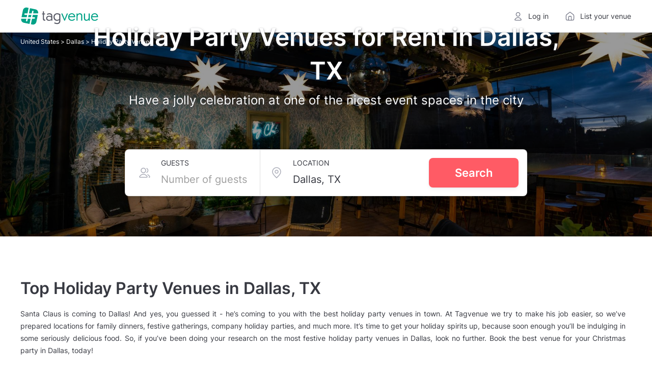

--- FILE ---
content_type: text/html; charset=utf-8
request_url: https://www.tagvenue.com/us/hire/holiday-party-venues/dallas
body_size: 81556
content:
<!DOCTYPE html>
<html lang="en">
<head>
    <meta charset="utf-8">
        
        
    <script>
    window.dataLayer = window.dataLayer || [];
    window.__GA4_MEASURMENT_ID = 'G-SG94S65MBC';
    window.gtag = function() {
        window.dataLayer.push(arguments);
    }

    gtag('js', new Date());
</script>

<!-- Google Tag Manager -->
<script>
(function(w,d,s,l,i){w[l]=w[l]||[];w[l].push({'gtm.start':
    new Date().getTime(),event:'gtm.js'});var f=d.getElementsByTagName(s)[0],
    j=d.createElement(s),dl=l!='dataLayer'?'&l='+l:'';j.async=true;j.src=
    'https://www.googletagmanager.com/gtm.js?id='+i+dl;f.parentNode.insertBefore(j,f);
  })(window,document,'script','dataLayer','GTM-NFGXCD');</script>
<!-- End Google Tag Manager -->

    <meta http-equiv="X-UA-Compatible" content="IE=edge">

        <title>The 16 Best Holiday Party Venues for Rent in Dallas, TX | Tagvenue USA</title>
            <meta name="description" content="Imagine having a festive gathering at one of the nicest holiday party venues in Dallas. Well, you&#039;re just a click away from making dreams a reality!">
    
            <meta name="viewport" content="width=device-width, initial-scale=1">
        <meta name="robots" content="max-image-preview:large">

    <link rel="apple-touch-icon" sizes="180x180" href="/img/logos/apple-touch-icon.png">
<link rel="icon" type="image/png" sizes="32x32" href="/img/logos/favicon-32x32.png">
<link rel="icon" type="image/png" sizes="16x16" href="/img/logos/favicon-16x16.png">
<link rel="manifest" href="/img/logos/site.webmanifest">
<link rel="mask-icon" href="/img/logos/safari-pinned-tab.svg" color="#00a287">
<meta name="msapplication-TileColor" content="#00a287">
<meta name="theme-color" content="#ffffff">

    <link rel="preconnect" href="https://www.googletagmanager.com">
<link rel="preconnect" href="https://cdn.mxpnl.com">
<link rel="preconnect" href="https://api-js.mixpanel.com">
<link rel="preconnect" href="https://cdn.rollbar.com">

<link rel="preconnect" href="https://analytics.google.com"> <link rel="preconnect" href="https://region1.analytics.google.com"> 
            
    <style>
        /* URL: https://www.tagvenue.com/build/css/pages/location-page-78c34e750d.css */
        @charset "UTF-8";
/*
|--------------------------------------------------------------------------
| Colors
|--------------------------------------------------------------------------
*/
/*! normalize.css v3.0.3 | MIT License | github.com/necolas/normalize.css */
html {
  font-family: sans-serif;
  -ms-text-size-adjust: 100%;
  -webkit-text-size-adjust: 100%;
}

body {
  margin: 0;
}

article,
aside,
details,
figcaption,
figure,
footer,
header,
hgroup,
main,
menu,
nav,
section,
summary {
  display: block;
}

audio,
canvas,
progress,
video {
  display: inline-block;
  vertical-align: baseline;
}

audio:not([controls]) {
  display: none;
  height: 0;
}

[hidden],
template {
  display: none;
}

a {
  background-color: transparent;
}

a:active,
a:hover {
  outline: 0;
}

abbr[title] {
  border-bottom: none;
  text-decoration: underline;
  -webkit-text-decoration: underline dotted;
          text-decoration: underline dotted;
}

b,
strong {
  font-weight: bold;
}

dfn {
  font-style: italic;
}

h1 {
  font-size: 2em;
  margin: 0.67em 0;
}

mark {
  background: #ff0;
  color: #000;
}

small {
  font-size: 80%;
}

sub,
sup {
  font-size: 75%;
  line-height: 0;
  position: relative;
  vertical-align: baseline;
}

sup {
  top: -0.5em;
}

sub {
  bottom: -0.25em;
}

img {
  border: 0;
}

svg:not(:root) {
  overflow: hidden;
}

figure {
  margin: 1em 40px;
}

hr {
  box-sizing: content-box;
  height: 0;
}

pre {
  overflow: auto;
}

code,
kbd,
pre,
samp {
  font-family: monospace, monospace;
  font-size: 1em;
}

button,
input,
optgroup,
select,
textarea {
  color: inherit;
  font: inherit;
  margin: 0;
}

button {
  overflow: visible;
}

button,
select {
  text-transform: none;
}

button,
html input[type=button],
input[type=reset],
input[type=submit] {
  -webkit-appearance: button;
  cursor: pointer;
}

button[disabled],
html input[disabled] {
  cursor: default;
}

button::-moz-focus-inner,
input::-moz-focus-inner {
  border: 0;
  padding: 0;
}

input {
  line-height: normal;
}

input[type=checkbox],
input[type=radio] {
  box-sizing: border-box;
  padding: 0;
}

input[type=number]::-webkit-inner-spin-button,
input[type=number]::-webkit-outer-spin-button {
  height: auto;
}

input[type=search] {
  -webkit-appearance: textfield;
  box-sizing: content-box;
}

input[type=search]::-webkit-search-cancel-button,
input[type=search]::-webkit-search-decoration {
  -webkit-appearance: none;
}

fieldset {
  border: 1px solid #c0c0c0;
  margin: 0 2px;
  padding: 0.35em 0.625em 0.75em;
}

legend {
  border: 0;
  padding: 0;
}

textarea {
  overflow: auto;
}

optgroup {
  font-weight: bold;
}

table {
  border-collapse: collapse;
  border-spacing: 0;
}

td,
th {
  padding: 0;
}

* {
  -webkit-box-sizing: border-box;
  -moz-box-sizing: border-box;
  box-sizing: border-box;
}

*:before,
*:after {
  -webkit-box-sizing: border-box;
  -moz-box-sizing: border-box;
  box-sizing: border-box;
}

html {
  font-size: 10px;
  -webkit-tap-highlight-color: rgba(0, 0, 0, 0);
}

body {
  font-family: Inter, -apple-system, BlinkMacSystemFont, "Segoe UI", Roboto, Helvetica, Arial, sans-serif;
  font-size: 14px;
  line-height: 1.4;
  color: #373941;
  background-color: #fff;
}

input,
button,
select,
textarea {
  font-family: inherit;
  font-size: inherit;
  line-height: inherit;
}

a {
  color: #00a287;
  text-decoration: none;
}
a:hover, a:focus {
  color: #005647;
  text-decoration: underline;
}
a:focus {
  outline: 5px auto -webkit-focus-ring-color;
  outline-offset: -2px;
}

figure {
  margin: 0;
}

img {
  vertical-align: middle;
}

.img-responsive {
  display: block;
  max-width: 100%;
  height: auto;
}

.img-rounded {
  border-radius: 8px;
}

.img-thumbnail {
  padding: 4px;
  line-height: 1.4;
  background-color: #fff;
  border: 1px solid #ddd;
  border-radius: 8px;
  -webkit-transition: all 0.2s ease-in-out;
  -o-transition: all 0.2s ease-in-out;
  transition: all 0.2s ease-in-out;
  display: inline-block;
  max-width: 100%;
  height: auto;
}

.img-circle {
  border-radius: 50%;
}

hr {
  margin-top: 19px;
  margin-bottom: 19px;
  border: 0;
  border-top: 1px solid #ddd;
}

.sr-only {
  position: absolute;
  width: 1px;
  height: 1px;
  padding: 0;
  margin: -1px;
  overflow: hidden;
  clip: rect(0, 0, 0, 0);
  border: 0;
}

.sr-only-focusable:active, .sr-only-focusable:focus {
  position: static;
  width: auto;
  height: auto;
  margin: 0;
  overflow: visible;
  clip: auto;
}

[role=button] {
  cursor: pointer;
}

.container, .container-regular {
  padding-right: 16px;
  padding-left: 16px;
  margin-right: auto;
  margin-left: auto;
}
.container:before, .container-regular:before, .container:after, .container-regular:after {
  display: table;
  content: " ";
}
.container:after, .container-regular:after {
  clear: both;
}
@media (min-width: 768px) {
  .container, .container-regular {
    width: 752px;
  }
}
@media (min-width: 1280px) {
  .container, .container-regular {
    width: 1232px;
  }
}
@media (min-width: 1680px) {
  .container, .container-regular {
    width: 1577px;
  }
}

.container-fluid {
  padding-right: 16px;
  padding-left: 16px;
  margin-right: auto;
  margin-left: auto;
}
.container-fluid:before, .container-fluid:after {
  display: table;
  content: " ";
}
.container-fluid:after {
  clear: both;
}

.row {
  margin-right: -16px;
  margin-left: -16px;
}
.row:before, .row:after {
  display: table;
  content: " ";
}
.row:after {
  clear: both;
}

.row-no-gutters {
  margin-right: 0;
  margin-left: 0;
}
.row-no-gutters [class*=col-] {
  padding-right: 0;
  padding-left: 0;
}

.col-xs-1, .col-sm-1, .col-md-1, .col-lg-1, .col-xs-2, .col-sm-2, .col-md-2, .col-lg-2, .col-xs-3, .col-sm-3, .col-md-3, .col-lg-3, .col-xs-4, .col-sm-4, .col-md-4, .col-lg-4, .col-xs-5, .col-sm-5, .col-md-5, .col-lg-5, .col-xs-6, .col-sm-6, .col-md-6, .col-lg-6, .col-xs-7, .col-sm-7, .col-md-7, .col-lg-7, .col-xs-8, .col-sm-8, .col-md-8, .col-lg-8, .col-xs-9, .col-sm-9, .col-md-9, .col-lg-9, .col-xs-10, .col-sm-10, .col-md-10, .col-lg-10, .col-xs-11, .col-sm-11, .col-md-11, .col-lg-11, .col-xs-12, .col-sm-12, .col-md-12, .col-lg-12 {
  position: relative;
  min-height: 1px;
  padding-right: 16px;
  padding-left: 16px;
}

.col-xs-1, .col-xs-2, .col-xs-3, .col-xs-4, .col-xs-5, .col-xs-6, .col-xs-7, .col-xs-8, .col-xs-9, .col-xs-10, .col-xs-11, .col-xs-12 {
  float: left;
}

.col-xs-1 {
  width: 8.3333333333%;
}

.col-xs-2 {
  width: 16.6666666667%;
}

.col-xs-3 {
  width: 25%;
}

.col-xs-4 {
  width: 33.3333333333%;
}

.col-xs-5 {
  width: 41.6666666667%;
}

.col-xs-6 {
  width: 50%;
}

.col-xs-7 {
  width: 58.3333333333%;
}

.col-xs-8 {
  width: 66.6666666667%;
}

.col-xs-9 {
  width: 75%;
}

.col-xs-10 {
  width: 83.3333333333%;
}

.col-xs-11 {
  width: 91.6666666667%;
}

.col-xs-12 {
  width: 100%;
}

.col-xs-pull-0 {
  right: auto;
}

.col-xs-pull-1 {
  right: 8.3333333333%;
}

.col-xs-pull-2 {
  right: 16.6666666667%;
}

.col-xs-pull-3 {
  right: 25%;
}

.col-xs-pull-4 {
  right: 33.3333333333%;
}

.col-xs-pull-5 {
  right: 41.6666666667%;
}

.col-xs-pull-6 {
  right: 50%;
}

.col-xs-pull-7 {
  right: 58.3333333333%;
}

.col-xs-pull-8 {
  right: 66.6666666667%;
}

.col-xs-pull-9 {
  right: 75%;
}

.col-xs-pull-10 {
  right: 83.3333333333%;
}

.col-xs-pull-11 {
  right: 91.6666666667%;
}

.col-xs-pull-12 {
  right: 100%;
}

.col-xs-push-0 {
  left: auto;
}

.col-xs-push-1 {
  left: 8.3333333333%;
}

.col-xs-push-2 {
  left: 16.6666666667%;
}

.col-xs-push-3 {
  left: 25%;
}

.col-xs-push-4 {
  left: 33.3333333333%;
}

.col-xs-push-5 {
  left: 41.6666666667%;
}

.col-xs-push-6 {
  left: 50%;
}

.col-xs-push-7 {
  left: 58.3333333333%;
}

.col-xs-push-8 {
  left: 66.6666666667%;
}

.col-xs-push-9 {
  left: 75%;
}

.col-xs-push-10 {
  left: 83.3333333333%;
}

.col-xs-push-11 {
  left: 91.6666666667%;
}

.col-xs-push-12 {
  left: 100%;
}

.col-xs-offset-0 {
  margin-left: 0%;
}

.col-xs-offset-1 {
  margin-left: 8.3333333333%;
}

.col-xs-offset-2 {
  margin-left: 16.6666666667%;
}

.col-xs-offset-3 {
  margin-left: 25%;
}

.col-xs-offset-4 {
  margin-left: 33.3333333333%;
}

.col-xs-offset-5 {
  margin-left: 41.6666666667%;
}

.col-xs-offset-6 {
  margin-left: 50%;
}

.col-xs-offset-7 {
  margin-left: 58.3333333333%;
}

.col-xs-offset-8 {
  margin-left: 66.6666666667%;
}

.col-xs-offset-9 {
  margin-left: 75%;
}

.col-xs-offset-10 {
  margin-left: 83.3333333333%;
}

.col-xs-offset-11 {
  margin-left: 91.6666666667%;
}

.col-xs-offset-12 {
  margin-left: 100%;
}

@media (min-width: 768px) {
  .col-sm-1, .col-sm-2, .col-sm-3, .col-sm-4, .col-sm-5, .col-sm-6, .col-sm-7, .col-sm-8, .col-sm-9, .col-sm-10, .col-sm-11, .col-sm-12 {
    float: left;
  }
  .col-sm-1 {
    width: 8.3333333333%;
  }
  .col-sm-2 {
    width: 16.6666666667%;
  }
  .col-sm-3 {
    width: 25%;
  }
  .col-sm-4 {
    width: 33.3333333333%;
  }
  .col-sm-5 {
    width: 41.6666666667%;
  }
  .col-sm-6 {
    width: 50%;
  }
  .col-sm-7 {
    width: 58.3333333333%;
  }
  .col-sm-8 {
    width: 66.6666666667%;
  }
  .col-sm-9 {
    width: 75%;
  }
  .col-sm-10 {
    width: 83.3333333333%;
  }
  .col-sm-11 {
    width: 91.6666666667%;
  }
  .col-sm-12 {
    width: 100%;
  }
  .col-sm-pull-0 {
    right: auto;
  }
  .col-sm-pull-1 {
    right: 8.3333333333%;
  }
  .col-sm-pull-2 {
    right: 16.6666666667%;
  }
  .col-sm-pull-3 {
    right: 25%;
  }
  .col-sm-pull-4 {
    right: 33.3333333333%;
  }
  .col-sm-pull-5 {
    right: 41.6666666667%;
  }
  .col-sm-pull-6 {
    right: 50%;
  }
  .col-sm-pull-7 {
    right: 58.3333333333%;
  }
  .col-sm-pull-8 {
    right: 66.6666666667%;
  }
  .col-sm-pull-9 {
    right: 75%;
  }
  .col-sm-pull-10 {
    right: 83.3333333333%;
  }
  .col-sm-pull-11 {
    right: 91.6666666667%;
  }
  .col-sm-pull-12 {
    right: 100%;
  }
  .col-sm-push-0 {
    left: auto;
  }
  .col-sm-push-1 {
    left: 8.3333333333%;
  }
  .col-sm-push-2 {
    left: 16.6666666667%;
  }
  .col-sm-push-3 {
    left: 25%;
  }
  .col-sm-push-4 {
    left: 33.3333333333%;
  }
  .col-sm-push-5 {
    left: 41.6666666667%;
  }
  .col-sm-push-6 {
    left: 50%;
  }
  .col-sm-push-7 {
    left: 58.3333333333%;
  }
  .col-sm-push-8 {
    left: 66.6666666667%;
  }
  .col-sm-push-9 {
    left: 75%;
  }
  .col-sm-push-10 {
    left: 83.3333333333%;
  }
  .col-sm-push-11 {
    left: 91.6666666667%;
  }
  .col-sm-push-12 {
    left: 100%;
  }
  .col-sm-offset-0 {
    margin-left: 0%;
  }
  .col-sm-offset-1 {
    margin-left: 8.3333333333%;
  }
  .col-sm-offset-2 {
    margin-left: 16.6666666667%;
  }
  .col-sm-offset-3 {
    margin-left: 25%;
  }
  .col-sm-offset-4 {
    margin-left: 33.3333333333%;
  }
  .col-sm-offset-5 {
    margin-left: 41.6666666667%;
  }
  .col-sm-offset-6 {
    margin-left: 50%;
  }
  .col-sm-offset-7 {
    margin-left: 58.3333333333%;
  }
  .col-sm-offset-8 {
    margin-left: 66.6666666667%;
  }
  .col-sm-offset-9 {
    margin-left: 75%;
  }
  .col-sm-offset-10 {
    margin-left: 83.3333333333%;
  }
  .col-sm-offset-11 {
    margin-left: 91.6666666667%;
  }
  .col-sm-offset-12 {
    margin-left: 100%;
  }
}
@media (min-width: 1280px) {
  .col-md-1, .col-md-2, .col-md-3, .col-md-4, .col-md-5, .col-md-6, .col-md-7, .col-md-8, .col-md-9, .col-md-10, .col-md-11, .col-md-12 {
    float: left;
  }
  .col-md-1 {
    width: 8.3333333333%;
  }
  .col-md-2 {
    width: 16.6666666667%;
  }
  .col-md-3 {
    width: 25%;
  }
  .col-md-4 {
    width: 33.3333333333%;
  }
  .col-md-5 {
    width: 41.6666666667%;
  }
  .col-md-6 {
    width: 50%;
  }
  .col-md-7 {
    width: 58.3333333333%;
  }
  .col-md-8 {
    width: 66.6666666667%;
  }
  .col-md-9 {
    width: 75%;
  }
  .col-md-10 {
    width: 83.3333333333%;
  }
  .col-md-11 {
    width: 91.6666666667%;
  }
  .col-md-12 {
    width: 100%;
  }
  .col-md-pull-0 {
    right: auto;
  }
  .col-md-pull-1 {
    right: 8.3333333333%;
  }
  .col-md-pull-2 {
    right: 16.6666666667%;
  }
  .col-md-pull-3 {
    right: 25%;
  }
  .col-md-pull-4 {
    right: 33.3333333333%;
  }
  .col-md-pull-5 {
    right: 41.6666666667%;
  }
  .col-md-pull-6 {
    right: 50%;
  }
  .col-md-pull-7 {
    right: 58.3333333333%;
  }
  .col-md-pull-8 {
    right: 66.6666666667%;
  }
  .col-md-pull-9 {
    right: 75%;
  }
  .col-md-pull-10 {
    right: 83.3333333333%;
  }
  .col-md-pull-11 {
    right: 91.6666666667%;
  }
  .col-md-pull-12 {
    right: 100%;
  }
  .col-md-push-0 {
    left: auto;
  }
  .col-md-push-1 {
    left: 8.3333333333%;
  }
  .col-md-push-2 {
    left: 16.6666666667%;
  }
  .col-md-push-3 {
    left: 25%;
  }
  .col-md-push-4 {
    left: 33.3333333333%;
  }
  .col-md-push-5 {
    left: 41.6666666667%;
  }
  .col-md-push-6 {
    left: 50%;
  }
  .col-md-push-7 {
    left: 58.3333333333%;
  }
  .col-md-push-8 {
    left: 66.6666666667%;
  }
  .col-md-push-9 {
    left: 75%;
  }
  .col-md-push-10 {
    left: 83.3333333333%;
  }
  .col-md-push-11 {
    left: 91.6666666667%;
  }
  .col-md-push-12 {
    left: 100%;
  }
  .col-md-offset-0 {
    margin-left: 0%;
  }
  .col-md-offset-1 {
    margin-left: 8.3333333333%;
  }
  .col-md-offset-2 {
    margin-left: 16.6666666667%;
  }
  .col-md-offset-3 {
    margin-left: 25%;
  }
  .col-md-offset-4 {
    margin-left: 33.3333333333%;
  }
  .col-md-offset-5 {
    margin-left: 41.6666666667%;
  }
  .col-md-offset-6 {
    margin-left: 50%;
  }
  .col-md-offset-7 {
    margin-left: 58.3333333333%;
  }
  .col-md-offset-8 {
    margin-left: 66.6666666667%;
  }
  .col-md-offset-9 {
    margin-left: 75%;
  }
  .col-md-offset-10 {
    margin-left: 83.3333333333%;
  }
  .col-md-offset-11 {
    margin-left: 91.6666666667%;
  }
  .col-md-offset-12 {
    margin-left: 100%;
  }
}
@media (min-width: 1680px) {
  .col-lg-1, .col-lg-2, .col-lg-3, .col-lg-4, .col-lg-5, .col-lg-6, .col-lg-7, .col-lg-8, .col-lg-9, .col-lg-10, .col-lg-11, .col-lg-12 {
    float: left;
  }
  .col-lg-1 {
    width: 8.3333333333%;
  }
  .col-lg-2 {
    width: 16.6666666667%;
  }
  .col-lg-3 {
    width: 25%;
  }
  .col-lg-4 {
    width: 33.3333333333%;
  }
  .col-lg-5 {
    width: 41.6666666667%;
  }
  .col-lg-6 {
    width: 50%;
  }
  .col-lg-7 {
    width: 58.3333333333%;
  }
  .col-lg-8 {
    width: 66.6666666667%;
  }
  .col-lg-9 {
    width: 75%;
  }
  .col-lg-10 {
    width: 83.3333333333%;
  }
  .col-lg-11 {
    width: 91.6666666667%;
  }
  .col-lg-12 {
    width: 100%;
  }
  .col-lg-pull-0 {
    right: auto;
  }
  .col-lg-pull-1 {
    right: 8.3333333333%;
  }
  .col-lg-pull-2 {
    right: 16.6666666667%;
  }
  .col-lg-pull-3 {
    right: 25%;
  }
  .col-lg-pull-4 {
    right: 33.3333333333%;
  }
  .col-lg-pull-5 {
    right: 41.6666666667%;
  }
  .col-lg-pull-6 {
    right: 50%;
  }
  .col-lg-pull-7 {
    right: 58.3333333333%;
  }
  .col-lg-pull-8 {
    right: 66.6666666667%;
  }
  .col-lg-pull-9 {
    right: 75%;
  }
  .col-lg-pull-10 {
    right: 83.3333333333%;
  }
  .col-lg-pull-11 {
    right: 91.6666666667%;
  }
  .col-lg-pull-12 {
    right: 100%;
  }
  .col-lg-push-0 {
    left: auto;
  }
  .col-lg-push-1 {
    left: 8.3333333333%;
  }
  .col-lg-push-2 {
    left: 16.6666666667%;
  }
  .col-lg-push-3 {
    left: 25%;
  }
  .col-lg-push-4 {
    left: 33.3333333333%;
  }
  .col-lg-push-5 {
    left: 41.6666666667%;
  }
  .col-lg-push-6 {
    left: 50%;
  }
  .col-lg-push-7 {
    left: 58.3333333333%;
  }
  .col-lg-push-8 {
    left: 66.6666666667%;
  }
  .col-lg-push-9 {
    left: 75%;
  }
  .col-lg-push-10 {
    left: 83.3333333333%;
  }
  .col-lg-push-11 {
    left: 91.6666666667%;
  }
  .col-lg-push-12 {
    left: 100%;
  }
  .col-lg-offset-0 {
    margin-left: 0%;
  }
  .col-lg-offset-1 {
    margin-left: 8.3333333333%;
  }
  .col-lg-offset-2 {
    margin-left: 16.6666666667%;
  }
  .col-lg-offset-3 {
    margin-left: 25%;
  }
  .col-lg-offset-4 {
    margin-left: 33.3333333333%;
  }
  .col-lg-offset-5 {
    margin-left: 41.6666666667%;
  }
  .col-lg-offset-6 {
    margin-left: 50%;
  }
  .col-lg-offset-7 {
    margin-left: 58.3333333333%;
  }
  .col-lg-offset-8 {
    margin-left: 66.6666666667%;
  }
  .col-lg-offset-9 {
    margin-left: 75%;
  }
  .col-lg-offset-10 {
    margin-left: 83.3333333333%;
  }
  .col-lg-offset-11 {
    margin-left: 91.6666666667%;
  }
  .col-lg-offset-12 {
    margin-left: 100%;
  }
}
.pagination {
  display: inline-block;
  padding-left: 0;
  margin: 19px 0;
  border-radius: 8px;
}
.pagination > li {
  display: inline;
}
.pagination > li > a,
.pagination > li > span {
  position: relative;
  float: left;
  padding: 8px 16px;
  margin-left: -1px;
  line-height: 1.4;
  color: #00a287;
  text-decoration: none;
  background-color: transparent;
  border: 1px solid transparent;
}
.pagination > li > a:hover, .pagination > li > a:focus,
.pagination > li > span:hover,
.pagination > li > span:focus {
  z-index: 2;
  color: #005647;
  background-color: #eeeeee;
  border-color: transparent;
}
.pagination > li:first-child > a,
.pagination > li:first-child > span {
  margin-left: 0;
  border-top-left-radius: 8px;
  border-bottom-left-radius: 8px;
}
.pagination > li:last-child > a,
.pagination > li:last-child > span {
  border-top-right-radius: 8px;
  border-bottom-right-radius: 8px;
}
.pagination > .active > a, .pagination > .active > a:hover, .pagination > .active > a:focus,
.pagination > .active > span,
.pagination > .active > span:hover,
.pagination > .active > span:focus {
  z-index: 3;
  color: #fff;
  cursor: default;
  background-color: #00a287;
  border-color: transparent;
}
.pagination > .disabled > span,
.pagination > .disabled > span:hover,
.pagination > .disabled > span:focus,
.pagination > .disabled > a,
.pagination > .disabled > a:hover,
.pagination > .disabled > a:focus {
  color: #999999;
  cursor: default;
  background-color: #fff;
  border-color: transparent;
}

.pagination-lg > li > a,
.pagination-lg > li > span {
  padding: 16px 20px;
  font-size: 18px;
  line-height: 1.3333333;
}
.pagination-lg > li:first-child > a,
.pagination-lg > li:first-child > span {
  border-top-left-radius: 8px;
  border-bottom-left-radius: 8px;
}
.pagination-lg > li:last-child > a,
.pagination-lg > li:last-child > span {
  border-top-right-radius: 8px;
  border-bottom-right-radius: 8px;
}

.pagination-sm > li > a,
.pagination-sm > li > span {
  padding: 8px 12px;
  font-size: 12px;
  line-height: 1.5;
}
.pagination-sm > li:first-child > a,
.pagination-sm > li:first-child > span {
  border-top-left-radius: 8px;
  border-bottom-left-radius: 8px;
}
.pagination-sm > li:last-child > a,
.pagination-sm > li:last-child > span {
  border-top-right-radius: 8px;
  border-bottom-right-radius: 8px;
}

.hidden {
  display: none !important;
}

@media (max-width: 767px) {
  .hidden-xs {
    display: none !important;
  }
}
html {
  font-size: 16px;
}

body {
  font-size: 14px;
  background: #f5f5f5;
  font-family: Inter, -apple-system, BlinkMacSystemFont, "Segoe UI", Roboto, Helvetica, Arial, sans-serif;
  line-height: 1.4;
  color: #373941;
}

a {
  text-decoration: none;
}

.visible-im, .visible-im-sm {
  display: none !important;
}

@media (max-width: 991px) {
  .hidden-im {
    display: none !important;
  }
}
@media (max-width: 991px) {
  .visible-im {
    display: block !important;
  }
}
@media (max-width: 1279px) and (min-width: 992px) {
  .hidden-im-sm {
    display: none !important;
  }
  .visible-im-sm {
    display: block !important;
  }
}
@media (min-width: 768px) and (max-width: 991px) {
  .hidden-sm-im {
    display: none !important;
  }
  .visible-sm-im {
    display: block !important;
  }
}
.fuzzy-content {
  position: relative;
}
.fuzzy-content:after {
  background: linear-gradient(to bottom, rgba(247, 247, 248, 0) 0%, #F7F7F8 80%);
  bottom: 0;
  content: "";
  display: block;
  height: 32px;
  position: absolute;
  width: 100%;
}

.toggle-collapse {
  display: none;
}

.collapsable .toggle-content {
  overflow: hidden;
}
.collapsable .toggle-collapse {
  display: block;
  padding-top: 10px;
  width: 100%;
  color: #00a287;
  font-weight: 600;
  cursor: pointer;
  font-size: 14px;
  -webkit-font-smoothing: antialiased;
}
.collapsable .collapse-more {
  display: none;
}
.collapsable .collapse-more:hover {
  color: #034F42;
  text-decoration: underline;
}
.collapsable .collapse-less {
  display: block;
}
.collapsable .collapse-less:hover {
  color: #034F42;
  text-decoration: underline;
}
.collapsable.collapsed .collapse-more {
  display: block;
}
.collapsable.collapsed .collapse-less {
  display: none;
}
.collapsable:not(.collapsed) .toggle-content {
  max-height: inherit !important;
}

.overflow-x-hidden {
  overflow-x: hidden;
}

@media (max-width: 320px) {
  .col-xxs-1, .col-xxs-2, .col-xxs-3, .col-xxs-4, .col-xxs-5, .col-xxs-6, .col-xxs-7, .col-xxs-8, .col-xxs-9, .col-xxs-10, .col-xxs-11, .col-xxs-12 {
    float: left;
  }
  .col-xxs-1 {
    width: 8.3333333333%;
  }
  .col-xxs-2 {
    width: 16.6666666667%;
  }
  .col-xxs-3 {
    width: 25%;
  }
  .col-xxs-4 {
    width: 33.3333333333%;
  }
  .col-xxs-5 {
    width: 41.6666666667%;
  }
  .col-xxs-6 {
    width: 50%;
  }
  .col-xxs-7 {
    width: 58.3333333333%;
  }
  .col-xxs-8 {
    width: 66.6666666667%;
  }
  .col-xxs-9 {
    width: 75%;
  }
  .col-xxs-10 {
    width: 83.3333333333%;
  }
  .col-xxs-11 {
    width: 91.6666666667%;
  }
  .col-xxs-12 {
    width: 100%;
  }
  .col-xxs-pull-0 {
    right: auto;
  }
  .col-xxs-pull-1 {
    right: 8.3333333333%;
  }
  .col-xxs-pull-2 {
    right: 16.6666666667%;
  }
  .col-xxs-pull-3 {
    right: 25%;
  }
  .col-xxs-pull-4 {
    right: 33.3333333333%;
  }
  .col-xxs-pull-5 {
    right: 41.6666666667%;
  }
  .col-xxs-pull-6 {
    right: 50%;
  }
  .col-xxs-pull-7 {
    right: 58.3333333333%;
  }
  .col-xxs-pull-8 {
    right: 66.6666666667%;
  }
  .col-xxs-pull-9 {
    right: 75%;
  }
  .col-xxs-pull-10 {
    right: 83.3333333333%;
  }
  .col-xxs-pull-11 {
    right: 91.6666666667%;
  }
  .col-xxs-pull-12 {
    right: 100%;
  }
  .col-xxs-push-0 {
    left: auto;
  }
  .col-xxs-push-1 {
    left: 8.3333333333%;
  }
  .col-xxs-push-2 {
    left: 16.6666666667%;
  }
  .col-xxs-push-3 {
    left: 25%;
  }
  .col-xxs-push-4 {
    left: 33.3333333333%;
  }
  .col-xxs-push-5 {
    left: 41.6666666667%;
  }
  .col-xxs-push-6 {
    left: 50%;
  }
  .col-xxs-push-7 {
    left: 58.3333333333%;
  }
  .col-xxs-push-8 {
    left: 66.6666666667%;
  }
  .col-xxs-push-9 {
    left: 75%;
  }
  .col-xxs-push-10 {
    left: 83.3333333333%;
  }
  .col-xxs-push-11 {
    left: 91.6666666667%;
  }
  .col-xxs-push-12 {
    left: 100%;
  }
  .col-xxs-offset-0 {
    margin-left: 0%;
  }
  .col-xxs-offset-1 {
    margin-left: 8.3333333333%;
  }
  .col-xxs-offset-2 {
    margin-left: 16.6666666667%;
  }
  .col-xxs-offset-3 {
    margin-left: 25%;
  }
  .col-xxs-offset-4 {
    margin-left: 33.3333333333%;
  }
  .col-xxs-offset-5 {
    margin-left: 41.6666666667%;
  }
  .col-xxs-offset-6 {
    margin-left: 50%;
  }
  .col-xxs-offset-7 {
    margin-left: 58.3333333333%;
  }
  .col-xxs-offset-8 {
    margin-left: 66.6666666667%;
  }
  .col-xxs-offset-9 {
    margin-left: 75%;
  }
  .col-xxs-offset-10 {
    margin-left: 83.3333333333%;
  }
  .col-xxs-offset-11 {
    margin-left: 91.6666666667%;
  }
  .col-xxs-offset-12 {
    margin-left: 100%;
  }
}
@media (min-width: 992px) and (max-width: 1279px) {
  .col-im-1, .col-im-2, .col-im-3, .col-im-4, .col-im-5, .col-im-6, .col-im-7, .col-im-8, .col-im-9, .col-im-10, .col-im-11, .col-im-12 {
    float: left;
  }
  .col-im-1 {
    width: 8.3333333333%;
  }
  .col-im-2 {
    width: 16.6666666667%;
  }
  .col-im-3 {
    width: 25%;
  }
  .col-im-4 {
    width: 33.3333333333%;
  }
  .col-im-5 {
    width: 41.6666666667%;
  }
  .col-im-6 {
    width: 50%;
  }
  .col-im-7 {
    width: 58.3333333333%;
  }
  .col-im-8 {
    width: 66.6666666667%;
  }
  .col-im-9 {
    width: 75%;
  }
  .col-im-10 {
    width: 83.3333333333%;
  }
  .col-im-11 {
    width: 91.6666666667%;
  }
  .col-im-12 {
    width: 100%;
  }
  .col-im-pull-0 {
    right: auto;
  }
  .col-im-pull-1 {
    right: 8.3333333333%;
  }
  .col-im-pull-2 {
    right: 16.6666666667%;
  }
  .col-im-pull-3 {
    right: 25%;
  }
  .col-im-pull-4 {
    right: 33.3333333333%;
  }
  .col-im-pull-5 {
    right: 41.6666666667%;
  }
  .col-im-pull-6 {
    right: 50%;
  }
  .col-im-pull-7 {
    right: 58.3333333333%;
  }
  .col-im-pull-8 {
    right: 66.6666666667%;
  }
  .col-im-pull-9 {
    right: 75%;
  }
  .col-im-pull-10 {
    right: 83.3333333333%;
  }
  .col-im-pull-11 {
    right: 91.6666666667%;
  }
  .col-im-pull-12 {
    right: 100%;
  }
  .col-im-push-0 {
    left: auto;
  }
  .col-im-push-1 {
    left: 8.3333333333%;
  }
  .col-im-push-2 {
    left: 16.6666666667%;
  }
  .col-im-push-3 {
    left: 25%;
  }
  .col-im-push-4 {
    left: 33.3333333333%;
  }
  .col-im-push-5 {
    left: 41.6666666667%;
  }
  .col-im-push-6 {
    left: 50%;
  }
  .col-im-push-7 {
    left: 58.3333333333%;
  }
  .col-im-push-8 {
    left: 66.6666666667%;
  }
  .col-im-push-9 {
    left: 75%;
  }
  .col-im-push-10 {
    left: 83.3333333333%;
  }
  .col-im-push-11 {
    left: 91.6666666667%;
  }
  .col-im-push-12 {
    left: 100%;
  }
  .col-im-offset-0 {
    margin-left: 0%;
  }
  .col-im-offset-1 {
    margin-left: 8.3333333333%;
  }
  .col-im-offset-2 {
    margin-left: 16.6666666667%;
  }
  .col-im-offset-3 {
    margin-left: 25%;
  }
  .col-im-offset-4 {
    margin-left: 33.3333333333%;
  }
  .col-im-offset-5 {
    margin-left: 41.6666666667%;
  }
  .col-im-offset-6 {
    margin-left: 50%;
  }
  .col-im-offset-7 {
    margin-left: 58.3333333333%;
  }
  .col-im-offset-8 {
    margin-left: 66.6666666667%;
  }
  .col-im-offset-9 {
    margin-left: 75%;
  }
  .col-im-offset-10 {
    margin-left: 83.3333333333%;
  }
  .col-im-offset-11 {
    margin-left: 91.6666666667%;
  }
  .col-im-offset-12 {
    margin-left: 100%;
  }
}
@media (min-width: 992px) and (max-width: 1279px) {
  .container, .container-regular {
    width: 972px;
  }
}

.container-regular {
  width: auto !important;
}

.row-vertical-flex {
  display: flex;
  align-items: center;
  flex-wrap: wrap;
}

.row-center-flex {
  display: flex;
  align-items: center;
  justify-content: center;
}

.row-with-buttons .row {
  margin-left: -5px;
  margin-right: -5px;
}
.row-with-buttons .row .columns {
  padding-left: 5px;
  padding-right: 5px;
  margin-top: 10px;
}

.ds-focus.ds-focus {
  box-shadow: 0 0 0 3px rgba(44, 123, 242, 0.5) !important;
  outline: none;
  z-index: 1;
}

@keyframes fadeOut {
  from {
    opacity: 1;
  }
  to {
    opacity: 0;
  }
}
@keyframes fadeIn {
  from {
    opacity: 0;
  }
  to {
    opacity: 1;
  }
}
@keyframes loading-spin {
  0% {
    transform: rotate(0);
    animation-timing-function: cubic-bezier(0.55, 0.055, 0.675, 0.19);
  }
  50% {
    transform: rotate(180deg);
    animation-timing-function: cubic-bezier(0.215, 0.61, 0.355, 1);
  }
  100% {
    transform: rotate(360deg);
  }
}
@keyframes slideFromRight {
  from {
    transform: translateX(20px);
  }
  to {
    transform: translateX(0);
  }
}
@keyframes rotate360degrees {
  from {
    transform: rotate(0);
  }
  to {
    transform: rotate(360deg);
  }
}
@keyframes shine {
  from {
    background-position: 0% 0;
  }
  to {
    background-position: -200% 0;
  }
}
/*
|--------------------------------------------------------------------------
| Colors
|--------------------------------------------------------------------------
*/
.ds-header {
  height: 64px;
  background-color: #FFFFFF;
  border-bottom: 1px solid #DEDFE3;
  z-index: 5000;
  width: 100%;
}
@media screen and (max-width: 767px) {
  .ds-header {
    height: 56px;
  }
}

.ds-header--absolute {
  position: absolute;
  left: 0;
  right: 0;
  top: 0;
  border: none;
}

.ds-header--fixed {
  position: fixed;
  background-color: #FFFFFF;
  left: 0;
  right: 0;
  top: 0;
}

.ds-header__content {
  padding: 0;
  display: flex;
  justify-content: space-between;
  height: 100%;
  margin: 0 auto;
  max-width: 1230px;
}
.ds-header__content a {
  transition: color 100ms ease-out;
}
.ds-header__content .ds-header__navbar__nav__link__icon {
  transition: background-color 100ms ease-out;
}
@media screen and (min-width: 1680px) {
  .ds-header__content {
    max-width: 1580px;
  }
}

.ds-header__content--small {
  max-width: 1177px;
}

.ds-header__content--small-up {
  max-width: 1240px;
}

.ds-header__content--full-width {
  max-width: initial;
}

.ds-header__content--hide-nav .ds-header__navbar {
  display: none;
}

.ds-header__content--hide-logo .ds-header__logo {
  display: none;
}

.ds-header__logo svg {
  color: #555763;
  width: 152px;
  height: 100%;
}

@media screen and (min-width: 768px) {
  .ds-header--white {
    background-color: transparent;
  }
  .ds-header--white .ds-header__logo svg,
  .ds-header--white .ds-header__navbar__avatar {
    color: #FFFFFF;
  }
  .ds-header--white .ds-header__navbar__avatar__handler {
    background: #FFFFFF;
  }
  .ds-header--white .ds-header__navbar__avatar:hover {
    color: #DEDFE3;
  }
  .ds-header--white .ds-header__navbar__avatar:hover .ds-header__navbar__avatar__handler {
    background: #DEDFE3;
  }
  .ds-header--white .ds-header__navbar__main-nav a {
    color: #FFFFFF;
  }
  .ds-header--white .ds-header__navbar__main-nav .ds-header__navbar__nav__link__icon {
    background: #FFF;
  }
  .ds-header--white .ds-header__navbar__main-nav a:focus,
  .ds-header--white .ds-header__navbar__main-nav a:active,
  .ds-header--white .ds-header__navbar__main-nav a:hover {
    color: #DEDFE3;
    text-decoration: none;
  }
  .ds-header--white .ds-header__navbar__main-nav a:focus .ds-header__navbar__nav__link__icon,
  .ds-header--white .ds-header__navbar__main-nav a:active .ds-header__navbar__nav__link__icon,
  .ds-header--white .ds-header__navbar__main-nav a:hover .ds-header__navbar__nav__link__icon {
    background: #DEDFE3;
  }
  .ds-header--white .ds-header__navbar__main-nav a:focus .ds-header__navbar__nav__link__pill,
  .ds-header--white .ds-header__navbar__main-nav a:active .ds-header__navbar__nav__link__pill,
  .ds-header--white .ds-header__navbar__main-nav a:hover .ds-header__navbar__nav__link__pill {
    color: initial;
  }
  .ds-header--white .ds-header__navbar__nav__link__pill {
    color: #373941;
  }
}

@media screen and (min-width: 768px) {
  .ds-header--no-border {
    border-bottom: none;
  }
}

#navbar__enquiries .ds-header__navbar__nav__link__pill {
  background-color: #FF5B65;
  color: #FFFFFF;
}

.ds-header__main {
  height: 100%;
  display: flex;
}

.ds-header__logo {
  display: block;
  padding: 0 16px;
}

.ds-header__navbar {
  display: flex;
  font-size: 14px;
}

.ds-header__navbar__main-nav {
  display: flex;
  align-items: center;
}
.ds-header__navbar__main-nav ul {
  display: flex;
  height: 100%;
  align-items: center;
  list-style: none;
  padding: 0;
  margin: 0;
}
.ds-header__navbar__main-nav ul a:focus,
.ds-header__navbar__main-nav ul a:active,
.ds-header__navbar__main-nav ul a:hover {
  color: #00A287;
  text-decoration: none;
}
.ds-header__navbar__main-nav ul a:focus .ds-header__navbar__nav__link__icon,
.ds-header__navbar__main-nav ul a:active .ds-header__navbar__nav__link__icon,
.ds-header__navbar__main-nav ul a:hover .ds-header__navbar__nav__link__icon {
  background: #00A287;
}
.ds-header__navbar__main-nav ul a:focus .ds-header__navbar__nav__link__pill,
.ds-header__navbar__main-nav ul a:active .ds-header__navbar__nav__link__pill,
.ds-header__navbar__main-nav ul a:hover .ds-header__navbar__nav__link__pill {
  color: #373941;
}
.ds-header__navbar__main-nav li,
.ds-header__navbar__main-nav a {
  height: 100%;
}
.ds-header__navbar__main-nav li a {
  white-space: nowrap;
  padding: 0 16px;
}

.ds-header__navbar__divider {
  display: none;
  width: 2px;
  height: 24px;
  position: relative;
  left: 0;
  top: 50%;
  transform: translateY(-50%);
  background-color: #DEDFE3;
  margin: 0 8px;
}
.vc-navigation .ds-header__navbar__divider {
  margin: 0 8px 0 16px;
}
@media screen and (min-width: 769px) {
  .ds-header__navbar__divider {
    display: flex;
  }
}

.ds-header__navbar__avatar-wrapper {
  display: flex;
  background: transparent;
  border: 0;
  outline: 0;
  padding: 0;
}
@media screen and (min-width: 768px) {
  .ds-header__navbar__avatar-wrapper {
    position: relative;
  }
}
.ds-header__navbar__avatar-wrapper:hover .ds-header__navbar__avatar__btn_img,
.ds-header__navbar__avatar-wrapper:hover .ds-header__navbar__avatar__img {
  border-color: #CDCFD5;
}
.ds-header__navbar__avatar-wrapper:focus .ds-header__navbar__avatar__btn_img,
.ds-header__navbar__avatar-wrapper:focus .ds-header__navbar__avatar__img, .ds-header__navbar__avatar-wrapper:active .ds-header__navbar__avatar__btn_img,
.ds-header__navbar__avatar-wrapper:active .ds-header__navbar__avatar__img {
  border-color: #ACAEB9;
}
.ds-header__navbar__avatar-wrapper.ds-header__navbar__avatar--open .ds-header__navbar__avatar__btn_img,
.ds-header__navbar__avatar-wrapper.ds-header__navbar__avatar--open .ds-header__navbar__avatar__img {
  border-color: #ACAEB9;
}

.ds-header__navbar__avatar {
  display: flex;
  align-items: center;
  cursor: pointer;
  padding: 0 16px;
  height: 100%;
}
.vc-navigation .ds-header__navbar__avatar {
  padding-right: 0;
  animation: fadeIn 0.1s ease;
}
.ds-header__navbar__avatar:hover {
  color: #00A287;
  text-decoration: none;
  outline: none;
}
.ds-header__navbar__avatar:hover .ds-header__navbar__avatar__handler {
  background: #00A287;
}
.ds-header__navbar__avatar--open-start .ds-header__navbar__avatar__dropdown {
  display: block;
  opacity: 0.3;
  transition: all 300ms ease-out;
  transition-property: max-height, opacity;
  overflow-y: auto;
}
.ds-header__navbar__avatar--open-animating .ds-header__navbar__avatar__dropdown {
  overflow-y: hidden;
}
.ds-header__navbar__avatar--open .ds-header__navbar__avatar__handler {
  transform: rotate(180deg);
}
.ds-header__navbar__avatar--open .ds-header__navbar__avatar__dropdown {
  opacity: 1;
}

.ds-header__navbar__avatar__toggle {
  display: none;
  padding: 0;
  border: 0;
  height: 32px;
  width: 32px;
  color: #373941;
  font-size: 14px;
  align-items: center;
  justify-content: center;
  position: relative;
}
.ds-header__navbar__avatar__toggle:hover, .ds-header__navbar__avatar__toggle:focus, .ds-header__navbar__avatar__toggle:active {
  outline: none;
}
.ds-header__navbar__avatar--guest .ds-header__navbar__avatar__toggle {
  display: flex;
}
@media screen and (min-width: 769px) {
  .ds-header__navbar__avatar--guest .ds-header__navbar__avatar__toggle {
    display: none;
  }
}
.ds-header__navbar__avatar__toggle--open, .ds-header__navbar__avatar__toggle--close {
  width: 20px;
  height: 20px;
  mask-size: 100%;
  -webkit-mask-size: 100%;
  background-color: #373941;
  position: absolute;
  left: 50%;
  top: 50%;
  transform: translate(-50%, -50%);
}
.ds-header__navbar__avatar__toggle--open {
  mask-image: url("/build/icons/24/bold/general/menu-05.svg");
  -webkit-mask-image: url("/build/icons/24/bold/general/menu-05.svg");
}
.ds-header__navbar__avatar--open .ds-header__navbar__avatar__toggle--open {
  display: none;
}
.ds-header__navbar__avatar__toggle--close {
  display: none;
  mask-image: url("/build/icons/24/bold/general/x-close.svg");
  -webkit-mask-image: url("/build/icons/24/bold/general/x-close.svg");
}
.ds-header__navbar__avatar--open .ds-header__navbar__avatar__toggle--close {
  display: block;
}

.ds-header__navbar__avatar__btn_img,
.ds-header__navbar__avatar__img {
  padding: 0;
  height: 32px;
  width: 32px;
  border-radius: 50%;
  -o-object-fit: cover;
     object-fit: cover;
  background-color: #E5F6F3;
  color: #034F42;
  font-size: 14px;
  display: flex;
  align-items: center;
  justify-content: center;
  position: relative;
  border: 1px solid #DEDFE3;
}
.ds-header__navbar__avatar--guest .ds-header__navbar__avatar__btn_img,
.ds-header__navbar__avatar--guest .ds-header__navbar__avatar__img {
  display: none;
}
.vc-navigation .ds-header__navbar__avatar__btn_img,
.vc-navigation .ds-header__navbar__avatar__img {
  background-color: white;
}
.ds-header__navbar__avatar__btn_img img,
.ds-header__navbar__avatar__img img {
  height: 30px;
  width: 30px;
  border-radius: 50%;
}
.ds-header__navbar__avatar__btn_img:hover, .ds-header__navbar__avatar__btn_img:focus, .ds-header__navbar__avatar__btn_img:active,
.ds-header__navbar__avatar__img:hover,
.ds-header__navbar__avatar__img:focus,
.ds-header__navbar__avatar__img:active {
  outline: none;
}

.ds-header__navbar__avatar__btn_img--dotVisible:after {
  content: "\a";
  width: 12px;
  height: 12px;
  border-radius: 50%;
  background: #FF5B65;
  border: 1px solid white;
  display: inline-block;
  position: absolute;
  top: -3px;
  left: 20px;
}

.ds-header__navbar__avatar__handler {
  display: inline-flex;
  justify-content: center;
  align-items: center;
  border: 0;
  margin-left: 4px;
  width: 16px;
  height: 16px;
  mask-size: 16px;
  -webkit-mask-size: 16px;
  mask-image: url("/build/icons/24/bold/arrows/chevron-down.svg");
  -webkit-mask-image: url("/build/icons/24/bold/arrows/chevron-down.svg");
  background: #373941;
}

.ds-header__navbar__avatar__name {
  padding: 0 4px 0 8px;
  cursor: pointer;
  white-space: nowrap;
  overflow: hidden;
  text-overflow: ellipsis;
  max-width: 150px;
}
@media screen and (max-width: 767px) {
  .ds-header__navbar__avatar__name {
    display: none;
  }
}

.ds-header__navbar__avatar__dropdown {
  position: absolute;
  display: none;
  top: 56px;
  cursor: initial;
  height: 100vh;
  left: 0;
  right: 0;
  bottom: 0;
  z-index: 50000;
  font-size: 14px;
  background-color: #FFFFFF;
  overflow-y: auto;
  box-shadow: 0 0 1px 1px rgba(37, 39, 44, 0.12), 0 8px 8px rgba(37, 39, 44, 0.06);
}
@media screen and (min-width: 768px) {
  .ds-header__navbar__avatar__dropdown {
    left: auto;
    bottom: auto;
    right: 16px;
    top: 60px;
    box-shadow: 0 0 1px 1px rgba(37, 39, 44, 0.12), 0 8px 8px rgba(37, 39, 44, 0.06);
    width: 213px;
    padding: 8px 0;
    border-radius: 6px;
    height: -moz-fit-content;
    height: fit-content;
  }
  .vc-navigation .ds-header__navbar__avatar__dropdown {
    right: 0; /* in VC there is no padding on the right side */
  }
}
.ds-header__navbar__avatar__dropdown ul {
  list-style: none;
  padding: 0;
  margin: 0;
}
@media screen and (max-width: 767px) {
  .ds-header__navbar__avatar__dropdown ul {
    padding: 8px 0;
  }
}
.ds-header__navbar__avatar__dropdown li a {
  padding: 10px 28px;
}
@media screen and (min-width: 768px) {
  .ds-header__navbar__avatar__dropdown li a {
    height: 44px;
    padding: 12px 16px;
  }
}
.ds-header__navbar__avatar__dropdown li a:active,
.ds-header__navbar__avatar__dropdown li a:focus,
.ds-header__navbar__avatar__dropdown li a:hover {
  background-color: #F1F2F3;
  color: #373941;
  text-decoration: none;
}
.ds-header__navbar__avatar__dropdown li:hover {
  background-color: #F1F2F3;
}
.ds-header__navbar__avatar__dropdown .ds-header__navbar__nav__link-separator {
  height: 1px;
  margin: 8px 0;
  padding: 0;
  width: 100%;
  background-color: #DEDFE3;
}
.ds-header__navbar__avatar__dropdown .ds-header__navbar__nav__section-title {
  font-size: 16px;
  line-height: 20px;
  font-weight: 600;
  color: #373941;
  text-align: left;
  padding: 12px 16px;
}
@media screen and (min-width: 768px) {
  .ds-header__navbar__avatar__dropdown .ds-header__navbar__nav__section-title {
    display: none;
  }
}
.ds-header__navbar__avatar__dropdown .ds-header__navbar__nav__section-title:hover {
  background-color: white;
}

.ds-header__navbar__nav__link {
  color: #555763;
  display: flex;
  align-items: center;
  justify-content: space-between;
}
@media screen and (min-width: 768px) {
  .ds-header__navbar__nav__link {
    color: #373941;
  }
}
@media (min-width: 768px) {
  .ds-header__navbar__nav__link--mobile-only {
    display: none;
    visibility: hidden;
  }
}
.ds-header__navbar__nav__link--desktop-only {
  display: none;
  visibility: hidden;
}
@media (min-width: 768px) {
  .ds-header__navbar__nav__link--desktop-only {
    display: flex;
    visibility: visible;
  }
}

.ds-header__navbar__nav__link--bold {
  font-weight: 600;
}

.ds-header__navbar__nav__link--new .ds-header__navbar__nav__link__left_wrapper:after {
  content: "New";
  margin-left: 8px;
  padding: 2px 8px;
  height: 20px;
  display: flex;
  align-items: center;
  justify-content: center;
  background: #FF5B65;
  border-radius: 20px;
  color: #FFFFFF;
  font-weight: 600;
  font-size: 12px;
  line-height: 16px;
  letter-spacing: 0.2px;
}

.ds-header__navbar__nav__link__left_wrapper {
  flex-grow: 1;
  display: flex;
  align-items: center;
}

.ds-header__navbar__nav__link__icon {
  width: 24px;
  height: 24px;
  margin-right: 10px;
  background-color: #717484;
  mask-size: 100%;
  -webkit-mask-size: 100%;
}
.ds-header__navbar__nav__link__icon--small {
  width: 20px;
  height: 20px;
}
@media screen and (max-width: 767px) {
  .ds-header__navbar__nav__link__icon {
    width: 16px;
    height: 16px;
    margin-right: 8px;
    background-color: #717484;
  }
}
.ds-header__navbar__nav__link__icon--notification {
  mask-image: url("/build/icons/24/line/alerts-feedback/bell-01.svg");
  -webkit-mask-image: url("/build/icons/24/line/alerts-feedback/bell-01.svg");
}
.ds-header__navbar__nav__link__icon--calendar {
  mask-image: url("/build/icons/24/line/time/calendar.svg");
  -webkit-mask-image: url("/build/icons/24/line/time/calendar.svg");
}
.ds-header__navbar__nav__link__icon--people {
  mask-image: url("/build/icons/24/line/users/users-03.svg");
  -webkit-mask-image: url("/build/icons/24/line/users/users-03.svg");
}
.ds-header__navbar__nav__link__icon--venue {
  mask-image: url("/build/icons/24/line/general/home-02.svg");
  -webkit-mask-image: url("/build/icons/24/line/general/home-02.svg");
}
.ds-header__navbar__nav__link__icon--creditCard {
  mask-image: url("/build/icons/24/line/finance-ecommerce/credit-card-01.svg");
  -webkit-mask-image: url("/build/icons/24/line/finance-ecommerce/credit-card-01.svg");
}
.ds-header__navbar__nav__link__icon--supervenue {
  mask-image: url("/build/icons/24/supervenue.svg");
  -webkit-mask-image: url("/build/icons/24/supervenue.svg");
}
.ds-header__navbar__nav__link__icon--starEmpty {
  mask-image: url("/build/icons/24/line/shapes/star-empty.svg");
  -webkit-mask-image: url("/build/icons/24/line/shapes/star-empty.svg");
}
.ds-header__navbar__nav__link__icon--barChart {
  mask-image: url("/build/icons/24/line/charts/bar-chart-10.svg");
  -webkit-mask-image: url("/build/icons/24/line/charts/bar-chart-10.svg");
}
.ds-header__navbar__nav__link__icon--lightbulb {
  mask-image: url("/build/icons/24/line/media-devices/lightbulb-02.svg");
  -webkit-mask-image: url("/build/icons/24/line/media-devices/lightbulb-02.svg");
}
.ds-header__navbar__nav__link__icon--settings {
  mask-image: url("/build/icons/24/line/general/settings-01.svg");
  -webkit-mask-image: url("/build/icons/24/line/general/settings-01.svg");
}
.ds-header__navbar__nav__link__icon--file {
  mask-image: url("/build/icons/24/line/files/file-05.svg");
  -webkit-mask-image: url("/build/icons/24/line/files/file-05.svg");
}
.ds-header__navbar__nav__link__icon--info {
  mask-image: url("/build/icons/24/line/general/info-circle.svg");
  -webkit-mask-image: url("/build/icons/24/line/general/info-circle.svg");
}
.ds-header__navbar__nav__link__icon--login {
  mask-image: url("/build/icons/24/line/general/log-in-02.svg");
  -webkit-mask-image: url("/build/icons/24/line/general/log-in-02.svg");
}
.ds-header__navbar__nav__link__icon--logout {
  mask-image: url("/build/icons/24/line/general/log-out-01.svg");
  -webkit-mask-image: url("/build/icons/24/line/general/log-out-01.svg");
}
.ds-header__navbar__nav__link__icon--fav {
  mask-image: url("/build/icons/24/line/general/heart-rounded.svg");
  -webkit-mask-image: url("/build/icons/24/line/general/heart-rounded.svg");
}
.ds-header__navbar__nav__link__icon--user {
  mask-image: url("/build/icons/24/line/users/user-02.svg");
  -webkit-mask-image: url("/build/icons/24/line/users/user-02.svg");
}
.ds-header__navbar__nav__link__icon--user-plus {
  mask-image: url("/build/icons/24/line/users/user-plus-01.svg");
  -webkit-mask-image: url("/build/icons/24/line/users/user-plus-01.svg");
}
.ds-header__navbar__nav__link__icon--copy {
  mask-image: url("/build/icons/24/line/general/link-03.svg");
  -webkit-mask-image: url("/build/icons/24/line/general/link-03.svg");
}
.ds-header__navbar__nav__link__icon--email {
  mask-image: url("/build/icons/24/line/communication/mail-01.svg");
  -webkit-mask-image: url("/build/icons/24/line/communication/mail-01.svg");
}
.ds-header__navbar__nav__link__icon--myAccount {
  mask-image: url("/build/icons/24/line/users/user-circle.svg");
  -webkit-mask-image: url("/build/icons/24/line/users/user-circle.svg");
}
.ds-header__navbar__nav__link__icon--building {
  mask-image: url("/build/icons/24/line/general/building-05.svg");
  -webkit-mask-image: url("/build/icons/24/line/general/building-05.svg");
}

.ds-header__navbar__nav__link__pill {
  padding: 3px 8px;
  font-size: 12px;
  line-height: 16px;
  margin-left: 8px;
  background-color: #DEDFE3;
  border-radius: 24px;
  min-width: 22px;
  color: #373941;
}

.ds-header__navbar__nav__link__pill--empty {
  display: none;
}

.navbar-switch-accounts-container {
  background-color: #F7F7F8;
  padding-bottom: 8px;
  padding-top: 16px;
  text-align: left;
  border-top: 1px solid #DEDFE3;
}

.navbar-switch-accounts-title {
  color: #717484;
  margin-top: 0;
  margin-bottom: 4px;
  font-size: 12px;
  padding-left: 16px;
  padding-right: 16px;
}

.navbar-switch-accounts-options {
  display: flex;
  flex-direction: column;
  justify-content: space-between;
  cursor: pointer;
}

.navbar-switch-accounts-option {
  display: flex;
  align-items: center;
  padding-left: 24px;
  height: 44px;
}
@media screen and (max-width: 767px) {
  .navbar-switch-accounts-option {
    height: 40px;
  }
}
.navbar-switch-accounts-option:hover {
  background-color: #DEDFE3;
}

.navbar-switch-accounts-radio {
  display: flex;
  align-items: center;
}

.navbar-switch-accounts-indicator {
  margin-top: -2px;
}

.vc-navigation a:hover,
.vc-navigation a:focus {
  color: inherit;
}

.title-pro-badge:before {
  content: "";
  display: inline-block;
  margin-right: 8px;
  width: 25px;
  height: 15px;
  vertical-align: middle;
  background: url(/build/icons/other/pro-badge.svg) no-repeat center;
  background-size: contain;
  position: relative;
  top: -1px;
}

/*
|--------------------------------------------------------------------------
| Colors
|--------------------------------------------------------------------------
*/
.ds-button--is-loading {
  position: relative;
  pointer-events: none;
  opacity: 0.7;
}

.ds-button--is-loading::after {
  animation: loading-spin 1s infinite;
  background: center center no-repeat;
  background-size: cover;
  border: 0.15em solid;
  border-color: currentColor currentColor currentColor transparent;
  border-radius: 50%;
  content: " ";
  display: inline-block;
  height: 14px;
  left: calc(50% - 7px);
  position: absolute;
  width: 14px;
  top: calc(50% - 7px);
}

@keyframes loading-spin {
  0% {
    transform: rotate(0);
    animation-timing-function: cubic-bezier(0.55, 0.055, 0.675, 0.19);
  }
  50% {
    transform: rotate(180deg);
    animation-timing-function: cubic-bezier(0.215, 0.61, 0.355, 1);
  }
  100% {
    transform: rotate(360deg);
  }
}
.ds-button {
  border-radius: 6px;
  border: 1px solid transparent;
  display: inline-block;
  font-size: 14px;
  font-weight: 600;
  height: auto;
  line-height: initial;
  padding: 10px 20px;
  text-align: center;
  transition: all 0.3s;
  transition-property: background-color, color, border-color;
}
.ds-button:focus-visible {
  box-shadow: 0 0 0 1px #FFFFFF, 0 0 0 3px rgba(44, 123, 242, 0.5);
  position: relative;
  z-index: 1;
  outline: none;
}
.ds-button:disabled {
  opacity: 0.5;
  pointer-events: none;
}
.ds-button:hover, .ds-button:focus {
  text-decoration: none;
}

.ds-button--small {
  font-size: 12px;
  height: 32px;
  padding: 8px 12px;
}

.ds-button--large {
  font-size: 16px;
  padding: 16px 24px;
}

@media screen and (min-width: 1280px) {
  .md\:ds-button--large {
    font-size: 16px;
    padding: 16px 24px;
  }
}

.ds-button--full-width {
  width: 100%;
}

.ds-button--green {
  background: #00A287;
  color: #FFFFFF;
}
.ds-button--green:hover {
  color: #FFFFFF;
  background: #00BC9C;
}
.ds-button--green:active {
  color: #FFFFFF;
  background: #057D69;
}
.ds-button--green:focus {
  color: #FFFFFF;
}
.ds-button--green.ds-button--is-loading::after {
  color: #FFFFFF;
}

.ds-button--red {
  background: #FF5B65;
  color: #FFFFFF;
}
.ds-button--red:hover {
  color: #FFFFFF;
  background: #FF848B;
}
.ds-button--red:active {
  color: #FFFFFF;
  background: #F63641;
}
.ds-button--red:focus {
  color: #FFFFFF;
}
.ds-button--red.ds-button--is-loading::after {
  color: #FFFFFF;
}

.ds-button--inverse {
  background: #FFFFFF;
  color: #00A287;
}
.ds-button--inverse:hover {
  background: #F7F7F8;
}
.ds-button--inverse:active {
  background: #F1F2F3;
}
.ds-button--inverse.ds-button--is-loading::after {
  color: #00A287;
}

.ds-button--icon {
  background: #FFFFFF;
}
.ds-button--icon:hover {
  background: #F7F7F8;
}
.ds-button--icon:active {
  background: #F1F2F3;
}

.ds-button--white {
  background-color: #FFFFFF;
  border-color: #ACAEB9;
  color: #373941;
}
.ds-button--white:hover {
  background-color: #F7F7F8;
  border-color: #ACAEB9;
  color: #373941;
}
.ds-button--white:active {
  background-color: #F7F7F8;
  border-color: #ACAEB9;
}
.ds-button--white:focus {
  color: #373941;
}
.ds-button--white.ds-button--is-loading::after {
  color: #373941;
}

.ds-button--is-loading {
  color: transparent !important;
}

.ds-button--reduced-paddings {
  padding: 16px;
}

.ds-button--flex {
  display: flex;
  align-items: center;
  justify-content: center;
}

.ds-button--text, .ds-button--textRed {
  background: transparent;
  color: #00A287;
  padding-left: 0;
  padding-right: 0;
  border: none;
}
.ds-button--text:hover, .ds-button--textRed:hover {
  color: #057D69;
  text-decoration: underline;
}
.ds-button--text:active, .ds-button--textRed:active {
  color: #057D69;
}
.ds-button--text:disabled, .ds-button--textRed:disabled {
  color: #717484;
  text-decoration: none;
}
.ds-button--text.ds-button--is-loading::after, .ds-button--is-loading.ds-button--textRed::after {
  color: #00A287;
}
.ds-button--text.ds-button--small, .ds-button--small.ds-button--textRed {
  height: auto;
  padding: 0;
}
.ds-button--text.ds-button--large, .ds-button--large.ds-button--textRed {
  padding: 0;
}

.ds-button--textRed {
  color: #FF5B65;
}
.ds-button--textRed:hover {
  color: #F63641;
  text-decoration: underline;
}
.ds-button--textRed:active {
  color: #F63641;
}
.ds-button--textRed.ds-button--is-loading::after {
  color: #FF5B65;
}

/*
|--------------------------------------------------------------------------
| Colors
|--------------------------------------------------------------------------
*/
.ds-checkbox {
  align-items: center;
  cursor: pointer;
  display: flex;
  margin-bottom: 0;
}
.ds-checkbox:hover .ds-checkbox-indicator {
  border-color: #717484;
}
.ds-checkbox:active .ds-checkbox-indicator {
  background: #F7F7F8;
}

.ds-checkbox--large .ds-checkbox-indicator {
  height: 24px;
  width: 24px;
}

.ds-checkbox-indicator {
  align-items: center;
  border: 1px solid #ACAEB9;
  border-radius: 4px;
  flex-shrink: 0;
  display: flex;
  height: 18px;
  justify-content: center;
  position: relative;
  width: 18px;
  background: #ffffff;
}

.ds-checkbox-input[aria-invalid=true] + .ds-checkbox-indicator {
  border-color: #FF5B65;
}
.ds-checkbox-input[aria-invalid=true] + .ds-checkbox-indicator:focus {
  box-shadow: 0 0 0 3px rgba(255, 91, 101, 0.5);
}

.ds-checkbox:hover .ds-checkbox-input:checked ~ .ds-checkbox-indicator {
  background: #00BC9C;
  border-color: #00BC9C;
}

.ds-checkbox-input:checked ~ .ds-checkbox-indicator {
  background: #00A287;
  border-color: #00A287;
}

.ds-checkbox--align-top {
  align-items: flex-start;
}
.ds-checkbox--align-top .ds-checkbox-indicator {
  margin-top: 2px;
}

.ds-checkbox--disabled:hover .ds-checkbox-input:checked ~ .ds-checkbox-indicator,
.ds-checkbox--disabled .ds-checkbox-input:checked ~ .ds-checkbox-indicator {
  background: #9EDBD2;
  border-color: #9EDBD2;
}

.ds-checkbox-input:focus ~ .ds-checkbox-indicator {
  box-shadow: 0 0 0 3px rgba(44, 123, 242, 0.5);
}

.ds-checkbox-input:global(.ds-focus) ~ .ds-checkbox-indicator {
  box-shadow: 0 0 0 3px rgba(44, 123, 242, 0.5);
}

.ds-checkbox--large .ds-checkbox-input:checked ~ .ds-checkbox-indicator:after {
  width: 12px;
  height: 10px;
  font-size: 18px;
}

.ds-checkbox-input:checked ~ .ds-checkbox-indicator:after {
  color: #FFFFFF;
  content: " ";
  background-image: url('data:image/svg+xml;utf8,<svg width="12" height="10" viewBox="0 0 10 8" fill="none" xmlns="http://www.w3.org/2000/svg"><path fill-rule="evenodd" clip-rule="evenodd" d="M3.91006 5.49585L1.7071 3.29291C1.31658 2.90239 0.683416 2.90239 0.292893 3.29291C-0.0976309 3.68343 -0.0976309 4.3166 0.292893 4.70712L3.29288 7.70709C3.7168 8.13102 4.4159 8.08922 4.7863 7.61781L9.78628 1.61786C10.1275 1.18359 10.0521 0.554936 9.61778 0.213723C9.18351 -0.127489 8.55486 -0.0520504 8.21364 0.38222L3.91006 5.49585Z" fill="white"/></svg>');
  background-size: cover;
  width: 12px;
  height: 10px;
  position: absolute;
}

.ds-checkbox-input {
  cursor: pointer;
  height: 0;
  opacity: 0;
  position: absolute;
  width: 0;
}

.ds-checkbox-text {
  font-weight: normal;
  font-size: 14px;
  margin-left: 12px;
}

@media only screen and (max-width: 767px) {
  .ds-checkbox--large-on-mobile .ds-checkbox-input:checked ~ .ds-checkbox-indicator:after {
    width: 12px;
    height: 10px;
  }
  .ds-checkbox--large-on-mobile .ds-checkbox-indicator {
    height: 24px;
    width: 24px;
  }
}
/* Custom checkbox color modifiers */
.ds-checkbox--red:hover .ds-checkbox-input:checked ~ .ds-checkbox-indicator {
  background: #FF848B;
  border-color: #FF848B;
}
.ds-checkbox--red .ds-checkbox-input:checked ~ .ds-checkbox-indicator {
  background: #FF5B65;
  border-color: #FF5B65;
}
.ds-checkbox--red.ds-checkbox--disabled:hover .ds-checkbox-input:checked ~ .ds-checkbox-indicator, .ds-checkbox--red.ds-checkbox--disabled .ds-checkbox-input:checked ~ .ds-checkbox-indicator {
  background: #FFC2C6;
  border-color: #FFC2C6;
}

.ds-checkbox--orange:hover .ds-checkbox-input:checked ~ .ds-checkbox-indicator {
  background: #FF9B66;
  border-color: #FF9B66;
}
.ds-checkbox--orange .ds-checkbox-input:checked ~ .ds-checkbox-indicator {
  background: #FF7A3D;
  border-color: #FF7A3D;
}
.ds-checkbox--orange.ds-checkbox--disabled:hover .ds-checkbox-input:checked ~ .ds-checkbox-indicator, .ds-checkbox--orange.ds-checkbox--disabled .ds-checkbox-input:checked ~ .ds-checkbox-indicator {
  background: #FFBF99;
  border-color: #FFBF99;
}

.ds-checkbox--brown:hover .ds-checkbox-input:checked ~ .ds-checkbox-indicator {
  background: #D9C7B6;
  border-color: #D9C7B6;
}
.ds-checkbox--brown .ds-checkbox-input:checked ~ .ds-checkbox-indicator {
  background: #BCA895;
  border-color: #BCA895;
}
.ds-checkbox--brown.ds-checkbox--disabled:hover .ds-checkbox-input:checked ~ .ds-checkbox-indicator, .ds-checkbox--brown.ds-checkbox--disabled .ds-checkbox-input:checked ~ .ds-checkbox-indicator {
  background: #EFE5DC;
  border-color: #EFE5DC;
}

.ds-checkbox--blue:hover .ds-checkbox-input:checked ~ .ds-checkbox-indicator {
  background: #5293F4;
  border-color: #5293F4;
}
.ds-checkbox--blue .ds-checkbox-input:checked ~ .ds-checkbox-indicator {
  background: #2C7BF2;
  border-color: #2C7BF2;
}
.ds-checkbox--blue.ds-checkbox--disabled:hover .ds-checkbox-input:checked ~ .ds-checkbox-indicator, .ds-checkbox--blue.ds-checkbox--disabled .ds-checkbox-input:checked ~ .ds-checkbox-indicator {
  background: #C2DAFF;
  border-color: #C2DAFF;
}

.ds-checkbox--purple:hover .ds-checkbox-input:checked ~ .ds-checkbox-indicator {
  background: #CCC0EC;
  border-color: #CCC0EC;
}
.ds-checkbox--purple .ds-checkbox-input:checked ~ .ds-checkbox-indicator {
  background: #BAABED;
  border-color: #BAABED;
}
.ds-checkbox--purple.ds-checkbox--disabled:hover .ds-checkbox-input:checked ~ .ds-checkbox-indicator, .ds-checkbox--purple.ds-checkbox--disabled .ds-checkbox-input:checked ~ .ds-checkbox-indicator {
  background: #DDD5F2;
  border-color: #DDD5F2;
}

.ds-checkbox--teal:hover .ds-checkbox-input:checked ~ .ds-checkbox-indicator {
  background: #4CC8E6;
  border-color: #4CC8E6;
}
.ds-checkbox--teal .ds-checkbox-input:checked ~ .ds-checkbox-indicator {
  background: #1AB4DD;
  border-color: #1AB4DD;
}
.ds-checkbox--teal.ds-checkbox--disabled:hover .ds-checkbox-input:checked ~ .ds-checkbox-indicator, .ds-checkbox--teal.ds-checkbox--disabled .ds-checkbox-input:checked ~ .ds-checkbox-indicator {
  background: #99DEF0;
  border-color: #99DEF0;
}

.ds-checkbox--grey:hover .ds-checkbox-input:checked ~ .ds-checkbox-indicator {
  background: #CDCFD5;
  border-color: #CDCFD5;
}
.ds-checkbox--grey .ds-checkbox-input:checked ~ .ds-checkbox-indicator {
  background: #ACAEB9;
  border-color: #ACAEB9;
}
.ds-checkbox--grey.ds-checkbox--disabled:hover .ds-checkbox-input:checked ~ .ds-checkbox-indicator, .ds-checkbox--grey.ds-checkbox--disabled .ds-checkbox-input:checked ~ .ds-checkbox-indicator {
  background: #CDCFD5;
  border-color: #CDCFD5;
}

.ds-checkbox--yellow:hover .ds-checkbox-input:checked ~ .ds-checkbox-indicator {
  background: #FFB729;
  border-color: #FFB729;
}
.ds-checkbox--yellow .ds-checkbox-input:checked ~ .ds-checkbox-indicator {
  background: #F6A300;
  border-color: #F6A300;
}
.ds-checkbox--yellow.ds-checkbox--disabled:hover .ds-checkbox-input:checked ~ .ds-checkbox-indicator, .ds-checkbox--yellow.ds-checkbox--disabled .ds-checkbox-input:checked ~ .ds-checkbox-indicator {
  background: #FFD685;
  border-color: #FFD685;
}

.ds-checkbox--white:hover .ds-checkbox-input:checked ~ .ds-checkbox-indicator {
  background: #FFFFFF;
  border-color: #373941;
}
.ds-checkbox--white .ds-checkbox-input:checked ~ .ds-checkbox-indicator {
  background: #FFFFFF;
  border-color: #373941;
}
.ds-checkbox--white .ds-checkbox-input:checked ~ .ds-checkbox-indicator:after {
  background-image: url("data:image/svg+xml;utf8,<svg width='12' height='10' viewBox='0 0 10 8' fill='none' xmlns='http://www.w3.org/2000/svg'><path fill-rule='evenodd' clip-rule='evenodd' d='M3.91006 5.49585L1.7071 3.29291C1.31658 2.90239 0.683416 2.90239 0.292893 3.29291C-0.0976309 3.68343 -0.0976309 4.3166 0.292893 4.70712L3.29288 7.70709C3.7168 8.13102 4.4159 8.08922 4.7863 7.61781L9.78628 1.61786C10.1275 1.18359 10.0521 0.554936 9.61778 0.213723C9.18351 -0.127489 8.55486 -0.0520504 8.21364 0.38222L3.91006 5.49585Z' fill='%23373941'/></svg>");
}
.ds-checkbox--white.ds-checkbox--disabled:hover .ds-checkbox-input:checked ~ .ds-checkbox-indicator, .ds-checkbox--white.ds-checkbox--disabled .ds-checkbox-input:checked ~ .ds-checkbox-indicator {
  background: #F7F7F8;
  border-color: #CDCFD5;
}

.ds-checkbox--black:hover .ds-checkbox-input:checked ~ .ds-checkbox-indicator {
  background: #555763;
  border-color: #555763;
}
.ds-checkbox--black .ds-checkbox-input:checked ~ .ds-checkbox-indicator {
  background: #373941;
  border-color: #373941;
}
.ds-checkbox--black.ds-checkbox--disabled:hover .ds-checkbox-input:checked ~ .ds-checkbox-indicator, .ds-checkbox--black.ds-checkbox--disabled .ds-checkbox-input:checked ~ .ds-checkbox-indicator {
  background: #717484;
  border-color: #717484;
}

/*
|--------------------------------------------------------------------------
| Colors
|--------------------------------------------------------------------------
*/
.ds-radio {
  align-items: center;
  cursor: pointer;
  display: flex;
}

.ds-radio--disabled {
  cursor: auto;
}

.ds-radio-input {
  cursor: pointer;
  height: 0;
  opacity: 0;
  position: absolute;
  width: 0;
}

.ds-radio-indicator {
  align-items: center;
  border: 1px solid #ACAEB9;
  border-radius: 50%;
  box-sizing: border-box;
  display: flex;
  height: 18px;
  justify-content: center;
  position: relative;
  width: 18px;
  flex-shrink: 0;
}

.ds-radio:hover .ds-radio-indicator {
  border-color: #717484;
}

.ds-radio-input:active ~ .ds-radio-indicator {
  background: #F7F7F8;
}

.ds-radio-input:focus ~ .ds-radio-indicator {
  box-shadow: 0 0 0 1px #FFFFFF, 0 0 0 3px rgba(44, 123, 242, 0.5);
  outline: none;
}

.ds-radio-input:checked ~ .ds-radio-indicator {
  border: 2px solid #00A287;
}
.ds-radio-input:checked:hover ~ .ds-radio-indicator {
  border-color: #00BC9C;
}
.ds-radio-input:checked:hover ~ .ds-radio-indicator:after {
  background: #00BC9C;
}
.ds-radio-input:checked:active ~ .ds-radio-indicator {
  border-color: #057D69;
}
.ds-radio-input:checked:active ~ .ds-radio-indicator:after {
  background: #057D69;
}
.ds-radio-input:checked:disabled ~ .ds-radio-indicator {
  border-color: #00A287;
  opacity: 0.5;
}

.ds-radio-input:disabled ~ .ds-radio-indicator {
  background: #F1F2F3;
  border-color: #DEDFE3;
}

.ds-radio-input[aria-invalid=true] ~ .ds-radio-indicator {
  border: 1px solid #F63641;
}
.ds-radio-input[aria-invalid=true]:hover ~ .ds-radio-indicator {
  border: 1px solid #C1151F;
}
.ds-radio-input[aria-invalid=true]:active ~ .ds-radio-indicator {
  background: #FFEFF0;
}

.ds-radio-input:checked ~ .ds-radio-indicator:after {
  background: #00A287;
  border-radius: 50%;
  content: "";
  display: block;
  width: 10px;
  height: 10px;
  position: absolute;
  top: 50%;
  left: 50%;
  transform: translate(-50%, -50%);
}

.ds-radio-text {
  font-weight: normal;
  font-size: 14px;
  margin-left: 12px;
}

/*
|--------------------------------------------------------------------------
| Colors
|--------------------------------------------------------------------------
*/
.ds-pill {
  text-align: center;
  font-size: 12px;
  font-style: normal;
  font-weight: 400;
  line-height: 16px;
  letter-spacing: 0.2px;
  border-radius: 20px;
  padding: 8px 16px;
  cursor: pointer;
  border: 1px solid #CDCFD5;
  background: #FFFFFF;
  color: #373941;
}

.ds-pill--selected {
  cursor: default;
  color: #FFFFFF;
  background: #00A287;
  border: none;
}

/*
|--------------------------------------------------------------------------
| Colors
|--------------------------------------------------------------------------
*/
.ds-link-pill {
  display: inline-block;
  text-align: center;
  font-size: 14px;
  font-style: normal;
  font-weight: 600;
  line-height: 16px;
  border-radius: 8px;
  padding: 12px 16px;
  cursor: pointer;
  background: #FFFFFF;
  color: #373941;
  box-shadow: 0px 2px 4px 0px rgba(37, 39, 44, 0.06), 0px 2px 4px 0px rgba(37, 39, 44, 0.06);
}
.ds-link-pill:hover {
  color: #373941;
  text-decoration: underline;
}

/* latin-ext */
@font-face {
  font-family: "Inter";
  font-style: normal;
  font-weight: 400;
  font-display: swap;
  src: url(/fonts/google/Inter/400-latin-ext.woff2) format("woff2");
  unicode-range: U+0100-024F, U+0259, U+1E00-1EFF, U+2020, U+20A0-20AB, U+20AD-20CF, U+2113, U+2C60-2C7F, U+A720-A7FF;
}
/* latin */
@font-face {
  font-family: "Inter";
  font-style: normal;
  font-weight: 400;
  font-display: optional;
  src: url(/fonts/google/Inter/400-latin.woff2) format("woff2");
  unicode-range: U+0000-00FF, U+0131, U+0152-0153, U+02BB-02BC, U+02C6, U+02DA, U+02DC, U+2000-206F, U+2074, U+20AC, U+2122, U+2191, U+2193, U+2212, U+2215, U+FEFF, U+FFFD;
}
/* latin-ext */
@font-face {
  font-family: "Inter";
  font-style: normal;
  font-weight: 600;
  font-display: swap;
  src: url(/fonts/google/Inter/600-latin-ext.woff2) format("woff2");
  unicode-range: U+0100-024F, U+0259, U+1E00-1EFF, U+2020, U+20A0-20AB, U+20AD-20CF, U+2113, U+2C60-2C7F, U+A720-A7FF;
}
/* latin */
@font-face {
  font-family: "Inter";
  font-style: normal;
  font-weight: 600;
  font-display: swap;
  src: url(/fonts/google/Inter/600-latin.woff2) format("woff2");
  unicode-range: U+0000-00FF, U+0131, U+0152-0153, U+02BB-02BC, U+02C6, U+02DA, U+02DC, U+2000-206F, U+2074, U+20AC, U+2122, U+2191, U+2193, U+2212, U+2215, U+FEFF, U+FFFD;
}
.c-icon {
  flex-shrink: 0;
}
.c-icon svg {
  vertical-align: top;
}

.c-icon--mono-black {
  color: #373941;
}

.c-icon--mono-dark {
  color: #717484;
}

.c-icon--mono-medium {
  color: #ACAEB9;
}

.c-icon--mono-light {
  color: #DEDFE3;
}

.c-icon--mono-white {
  color: #FFFFFF;
}

.c-icon--brand-primary {
  color: #00A287;
}

.c-icon--violet-dark {
  color: #5B29E7;
}

.c-icon--brand-secondary {
  color: #FF5B65;
}

.c-icon--brand-secondary-dark {
  color: #F63641;
}

.c-icon--yellow-dark {
  color: #F6A300;
}

.c-icon--green {
  color: #00A287;
}

.c-icon--light-blue {
  color: #2C7BF2;
}

.c-icon--accent-green .capacity-icon-accent {
  color: #00A287;
}

.c-icon--fixed-width > svg {
  width: 100%;
}

.c-icon--fixed-height > svg {
  height: 100%;
}

.c-icon--inline {
  display: inline;
}

.c-icon--flex {
  display: flex;
}

.c-button {
  display: inline-block;
  text-align: center;
  border-radius: 8px;
}
.c-button:hover, .c-button:active, .c-button:focus {
  text-decoration: none;
}

.c-button--small {
  padding: 12px;
  font-weight: 600;
  letter-spacing: 0.01em;
  font-family: "Inter", -apple-system, BlinkMacSystemFont, "Segoe UI", Roboto, Helvetica, Arial, sans-serif;
  line-height: 1.25;
  font-size: 12px;
}

.c-button--medium {
  padding: 16px;
  font-weight: 600;
  letter-spacing: 0.01em;
  font-family: "Inter", -apple-system, BlinkMacSystemFont, "Segoe UI", Roboto, Helvetica, Arial, sans-serif;
  line-height: 1.25;
  font-size: 14px;
}

.c-button--large {
  padding: 16px;
  font-weight: 600;
  letter-spacing: 0.01em;
  font-family: "Inter", -apple-system, BlinkMacSystemFont, "Segoe UI", Roboto, Helvetica, Arial, sans-serif;
  line-height: 1.25;
  font-size: 16px;
}

.c-button--default {
  background-color: #F7F7F8;
}
.c-button--default, .c-button--default:hover, .c-button--default:active, .c-button--default:focus {
  color: #373941;
}
.c-button--default:hover, .c-button--default:active {
  background-color: #F1F2F3;
}

.c-button--primary {
  background-color: #FF5B65;
}

.c-button--secondary {
  background-color: #00A287;
}

.c-button--primary, .c-button--primary:hover, .c-button--primary:active, .c-button--primary:focus,
.c-button--secondary,
.c-button--secondary:hover,
.c-button--secondary:active,
.c-button--secondary:focus {
  color: #FFFFFF;
}

.c-button--legacy-white {
  box-shadow: 0 1px 2px rgba(55, 57, 65, 0.04), 0 2px 4px rgba(55, 57, 65, 0.04), 0 4px 8px rgba(55, 57, 65, 0.04);
  background-color: #FFFFFF;
}
.c-button--legacy-white, .c-button--legacy-white:hover, .c-button--legacy-white:active, .c-button--legacy-white:focus {
  color: #373941;
}
.c-button--legacy-white:hover {
  background-color: #F7F7F8;
}

.c-button--block {
  display: block;
}

.c-button--flex {
  display: flex;
}

/*
|--------------------------------------------------------------------------
| Colors
|--------------------------------------------------------------------------
*/
.ds-modal-wrapper {
  bottom: 0;
  display: none;
  left: 0;
  overflow-y: auto;
  padding: 0;
  position: fixed;
  right: 0;
  top: 0;
  z-index: 10001;
}
@media screen and (max-width: 767px) {
  .ds-modal-wrapper {
    padding-top: 80px;
    padding-bottom: 0;
  }
}

.ds-modal-wrapper--topAligned {
  padding-top: 80px;
  padding-bottom: 80px;
}
.ds-modal-wrapper--topAligned .ds-modal {
  top: 0;
  transform: translateX(-50%) translateY(0);
}
@media screen and (max-width: 767px) {
  .ds-modal-wrapper--topAligned {
    padding-top: 80px;
    padding-bottom: 0;
  }
  .ds-modal-wrapper--topAligned .ds-modal {
    transform: none;
  }
}

@media screen and (max-width: 767px) {
  .ds-modal-wrapper--mobile-bottom {
    flex-direction: column;
    justify-content: flex-end;
  }
}

@media screen and (max-width: 991px) {
  .ds-modal-wrapper--mobileFullScreenModal {
    padding-top: 0;
  }
  .ds-modal-wrapper--mobileFullScreenModal > .ds-modal {
    min-height: 100dvh;
    padding-top: 20px;
    padding-bottom: 20px;
    top: 0;
    left: 0;
    transform: none;
    border-radius: 0;
  }
  .ds-modal-wrapper--mobileFullScreenModal > .ds-modal.ds-modal--large {
    max-width: 100%;
  }
  .ds-modal-wrapper--mobileFullScreenModal > .ds-modal > .ds-modal-header {
    position: fixed;
    top: 0;
    left: 0;
    right: 0;
    margin-bottom: 0;
    background: #FFFFFF;
    z-index: 9;
    height: 64px;
    border-bottom: 1px solid #eaeaea;
    align-items: center;
  }
  .ds-modal-wrapper--mobileFullScreenModal > .ds-modal > .ds-modal-header > .ds-modal-title {
    display: flex;
    justify-content: center;
    align-items: center;
    min-width: 100%;
  }
  .ds-modal-wrapper--mobileFullScreenModal > .ds-modal > .ds-modal-header > .ds-modal__close_button {
    position: absolute;
    right: 20px;
    top: 50%;
    margin-top: -20px;
  }
  .ds-modal-wrapper--mobileFullScreenModal > .ds-modal > .ds-modal-content {
    padding-top: 64px;
    margin-top: 8px;
  }
}

.ds-modal {
  background-color: white;
  border-radius: 6px;
  top: 50%;
  left: 50%;
  overflow: visible;
  padding: 40px;
  position: relative;
  transform: translateX(-50%) translateY(-50%);
  width: 600px;
  z-index: 4;
}
@media screen and (max-width: 767px) {
  .ds-modal {
    border-bottom-left-radius: 0;
    border-bottom-right-radius: 0;
    left: 0;
    top: auto;
    transform: none;
    padding: 24px;
    width: 100% !important;
  }
}

@media screen and (max-width: 767px) {
  .ds-modal-wrapper--mobile-bottom .ds-modal {
    overflow: auto;
  }
}

.ds-modal--small {
  width: 400px;
}

.ds-modal--large {
  width: 800px;
  max-width: 720px;
}

.ds-modal--full {
  max-width: 1008px;
  width: 100%;
}

.ds-modal--fullscreen {
  max-width: 1008px;
  width: 100%;
}
@media screen and (min-width: 1280px) {
  .ds-modal--fullscreen {
    max-width: calc(100% - 160px);
    width: 100%;
  }
}

@media screen and (max-width: 479px) {
  .ds-modal--padding-xs-mobile {
    padding: 20px;
  }
}

.ds-modal-overlay {
  background-color: rgba(0, 0, 0, 0.6);
  bottom: 0;
  display: none;
  height: 100%;
  position: fixed;
  right: 0;
  top: 0;
  width: 100%;
  z-index: 10000;
}

.ds-modal-overlay--blurBackground {
  backdrop-filter: blur(4px);
  -webkit-backdrop-filter: blur(4px);
}

.ds-modal-wrapper--visible,
.ds-modal-overlay--visible {
  animation: fade-in 150ms ease-in-out;
  display: block;
}

.ds-modal-wrapper--visible.ds-modal-wrapper--noAnimation,
.ds-modal-overlay--visible.ds-modal-overlay--noAnimation {
  animation: none;
}

@media screen and (max-width: 767px) {
  .ds-modal-wrapper--visible.ds-modal-wrapper--mobile-bottom {
    display: flex;
  }
}

.ds-modal-title {
  width: 100%;
  font-size: 20px;
  font-weight: 600;
}
@media screen and (max-width: 767px) {
  .ds-modal-title {
    font-size: 16px;
  }
}

.ds-modal__close_button {
  background: none;
  border: none;
  margin: -6px -6px 0 0;
}
@media screen and (max-width: 767px) {
  .ds-modal__close_button {
    margin: -10px -10px 0 0;
  }
}
.ds-modal__close_button:focus {
  outline: none;
  box-shadow: none;
}

.ds-modal-header {
  display: flex;
  justify-content: space-between;
  margin-bottom: 8px;
}

.ds-modal-content {
  font-size: 14px;
}

.ds-modal-actions {
  display: flex;
  flex-direction: row-reverse;
  margin-top: 40px;
  text-align: right;
}
@media screen and (max-width: 991px) {
  .ds-modal-actions {
    display: block;
  }
  .ds-modal-actions > * {
    flex-grow: 1;
  }
}

@keyframes fade-in {
  from {
    opacity: 0;
  }
  to {
    opacity: 1;
  }
}
.ds-modal__close_button ~ .ds-modal-title {
  padding-right: 32px;
}

@media screen and (max-width: 767px) {
  .ds-modal--legacy-fullscreen-mobile {
    margin-left: -20px;
    width: calc(100% + 40px) !important;
    min-height: 100dvh;
    height: auto;
    margin-top: -12px;
  }
}

@media screen and (min-width: 768px) {
  .ds-modal.ds-modal--sidebar {
    left: auto;
    right: 0;
    position: absolute;
    top: 0;
    transform: none;
    height: auto;
    min-height: 100vh;
    border-radius: 0;
    padding: 24px;
    width: 460px;
    box-shadow: 0 16px 32px rgba(37, 39, 44, 0.04), 0 8px 16px rgba(37, 39, 44, 0.04), 0 4px 8px rgba(37, 39, 44, 0.04), 0 2px 4px rgba(37, 39, 44, 0.04), 0 1px 2px rgba(37, 39, 44, 0.04);
    display: flex;
    flex-direction: column;
  }
  .ds-modal-wrapper--sidebar {
    padding: 0;
  }
  .ds-modal-content {
    flex-grow: 1;
  }
}
/*
|--------------------------------------------------------------------------
| Colors
|--------------------------------------------------------------------------
*/
.ds-accordion .ds-accordion__trigger {
  background: none;
  border: none;
  border-radius: 6px;
  display: grid;
  grid-template-columns: 1fr 40px;
  grid-gap: 8px;
  align-items: center;
  justify-content: space-between;
  width: 100%;
  text-align: left;
  padding: 20px 4px 20px 12px;
  font-weight: 600;
  transition: all 0.3s ease;
  font-size: 16px;
  line-height: 1.5;
  color: #373941;
}
@media (hover: hover) {
  .ds-accordion .ds-accordion__trigger:hover {
    background-color: #F7F7F8;
  }
}
.ds-accordion .ds-accordion__trigger .c-icon {
  display: flex;
  align-items: center;
  justify-content: center;
  transition: transform 0.3s ease;
}
.ds-accordion .ds-accordion__content {
  margin: 0 0 8px;
  font-size: 16px;
  line-height: 1.5;
  font-weight: 400;
  color: #373941;
  display: grid;
  overflow: hidden;
  transition: all 0.3s;
  grid-template-rows: 0fr;
  opacity: 0;
  border-bottom: 1px solid #F1F2F3;
}
.ds-accordion .ds-accordion__content .ds-accordion__content-link {
  font-weight: 600;
  margin-top: 16px;
}
.ds-accordion .ds-accordion__content > div > div {
  padding: 8px 0 20px 12px;
}
.ds-accordion .ds-accordion__content > div {
  overflow: hidden;
}
@media (hover: none) {
  .ds-accordion--open > .ds-accordion__trigger {
    background-color: #F7F7F8;
  }
}
.ds-accordion--open > .ds-accordion__content {
  grid-template-rows: 1fr;
  opacity: 1;
}
.ds-accordion--open > .ds-accordion__trigger .c-icon {
  transform: rotate(180deg);
}

/*
|--------------------------------------------------------------------------
| Colors
|--------------------------------------------------------------------------
*/
.ds-review {
  display: flex;
  flex-direction: column;
  font-size: 14px;
}
.ds-review .ds-review-header {
  display: flex;
  margin-bottom: 24px;
}
.ds-review .ds-review-header--one-line {
  margin-bottom: 10px;
  display: flex;
  align-items: center;
}
.ds-review .ds-review-avatar {
  width: 32px;
  height: 32px;
  background-color: #F7F7F8;
  color: #034F42;
  border-radius: 50%;
  display: flex;
  align-items: center;
  justify-content: center;
  margin-right: 12px;
  font-size: 12px;
  flex-shrink: 0;
  line-height: 12px;
  border: 1px solid #DEDFE3;
}
.ds-review .ds-review-info {
  flex-grow: 1;
}
.ds-review .ds-review-author {
  margin-bottom: 4px;
  display: flex;
  align-items: center;
  line-height: 20px;
}
.ds-review .ds-review-author .ds-review-verified {
  color: #00A287;
  margin-left: 8px;
  display: flex;
  align-items: center;
  font-size: 12px;
  flex-shrink: 0;
  line-height: 20px;
}
.ds-review .ds-review-author .ds-review-verified:before {
  content: "";
  width: 12px;
  height: 12px;
  mask-image: url("/build/icons/24/bold/general/check-verified-02.svg");
  -webkit-mask-image: url("/build/icons/24/bold/general/check-verified-02.svg");
  mask-size: 100%;
  -webkit-mask-size: 100%;
  background-color: #00A287;
  margin-right: 4px;
}
.ds-review .ds-review-title {
  font-weight: 600;
}
.ds-review .ds-review-rating {
  display: flex;
  align-items: center;
  justify-content: center;
  width: 32px;
  height: 32px;
  background-color: #00A287;
  color: #FFFFFF;
  border-radius: 6px 6px 6px 0;
  font-weight: 600;
  font-size: 16px;
  flex-shrink: 0;
  margin-left: 12px;
}
.ds-review .ds-review-body {
  margin-left: 32px;
  padding-left: 12px;
  position: relative;
  line-height: 20px;
}

/*
|--------------------------------------------------------------------------
| Colors
|--------------------------------------------------------------------------
*/
/*!
 * Pikaday
 * Copyright © 2014 David Bushell | BSD & MIT license | https://dbushell.com/
 */
.pika-single {
  z-index: 9999;
  display: block;
  position: relative;
  color: #373941;
  background: #fff;
  border-radius: 8px;
  padding: 4px;
  box-shadow: 0 6px 12px rgba(0, 0, 0, 0.175);
  border: 1px solid rgba(0, 0, 0, 0.15);
}

/*
clear child float (pika-lendar), using the famous micro clearfix hack
http://nicolasgallagher.com/micro-clearfix-hack/
*/
.pika-single:before,
.pika-single:after {
  content: " ";
  display: table;
}

.pika-single:after {
  clear: both;
}

.pika-single.is-hidden {
  display: none;
}

.pika-single.is-bound {
  position: absolute;
  box-shadow: 0 5px 15px -5px rgba(0, 0, 0, 0.5);
}

.pika-lendar {
  float: left;
  margin: 8px 8px 2px 8px;
}

.pika-title {
  position: relative;
  text-align: center;
}

.pika-label {
  display: inline-block;
  position: relative;
  z-index: 9999;
  overflow: hidden;
  margin: 0;
  padding: 5px 3px;
  font-size: 14px;
  font-weight: bold;
  vertical-align: middle;
}
.pika-label:hover {
  color: #717484;
  text-decoration: underline;
}

.pika-title select {
  cursor: pointer;
  position: absolute;
  z-index: 9998;
  margin: 0;
  left: 0;
  top: 5px;
  opacity: 0;
  color: #373941;
}

.pika-prev,
.pika-next {
  display: block;
  cursor: pointer;
  position: relative;
  outline: none;
  border: 0;
  padding: 0;
  width: 30px;
  height: 30px;
  white-space: nowrap;
  font-size: 0;
  background: #f5f5f5;
  border-radius: 8px;
  font-style: normal;
  font-weight: 400;
  line-height: 1;
  -webkit-font-smoothing: antialiased;
  background-repeat: no-repeat;
  background-position: center;
}

.pika-prev:hover,
.pika-next:hover {
  opacity: 1;
}

.pika-prev,
.is-rtl .pika-next {
  float: left;
  background-image: url("data:image/svg+xml,%3Csvg width='7' height='12' viewBox='0 0 7 12' fill='%2300A287' xmlns='http://www.w3.org/2000/svg'%3E%3Cpath fill-rule='evenodd' clip-rule='evenodd' d='M6.70725 10.2933C7.09825 10.6842 7.09825 11.3162 6.70725 11.7072C6.31625 12.0982 5.68425 12.0982 5.29325 11.7072L0.29325 6.70725C-0.09775 6.31625 -0.09775 5.68425 0.29325 5.29325L5.29325 0.29325C5.68425 -0.09775 6.31625 -0.09775 6.70725 0.29325C7.09825 0.68425 7.09825 1.31625 6.70725 1.70725L2.41425 6.00025L6.70725 10.2933Z' fill='%2300A287'/%3E%3C/svg%3E%0A");
  background-color: transparent;
}
.pika-prev:hover,
.is-rtl .pika-next:hover {
  background-color: #F1F2F3;
}

.pika-next,
.is-rtl .pika-prev {
  float: right;
  background-image: url("data:image/svg+xml,%3Csvg width='7' height='12' viewBox='0 0 7 12' fill='%2300A287' xmlns='http://www.w3.org/2000/svg'%3E%3Cpath fill-rule='evenodd' clip-rule='evenodd' d='M0.293253 10.2933C-0.0977464 10.6842 -0.0977464 11.3162 0.293253 11.7072C0.684253 12.0982 1.31625 12.0982 1.70725 11.7072L6.70725 6.70725C7.09825 6.31625 7.09825 5.68425 6.70725 5.29325L1.70725 0.29325C1.31625 -0.09775 0.684253 -0.09775 0.293253 0.29325C-0.0977464 0.68425 -0.0977464 1.31625 0.293253 1.70725L4.58625 6.00025L0.293253 10.2933Z' fill='%2300A287'/%3E%3C/svg%3E%0A");
  background-color: transparent;
}
.pika-next:hover,
.is-rtl .pika-prev:hover {
  background-color: #F1F2F3;
}

.pika-prev.is-disabled,
.pika-next.is-disabled {
  cursor: default;
  opacity: 0.2;
  background-color: transparent;
}

.pika-select {
  display: inline-block;
}

.pika-table {
  width: 100%;
  border-collapse: collapse;
  border-spacing: 0;
  border: 0;
  margin-top: 10px;
  margin-bottom: 3px;
}

.pika-table th,
.pika-table td {
  width: 14.2857142857%;
  padding: 0;
}

.pika-table th {
  font-size: 14px;
  line-height: 25px;
  font-weight: bold;
  text-align: center;
}

.pika-button {
  cursor: pointer;
  display: block;
  box-sizing: border-box;
  outline: none;
  border: 0;
  margin: 0;
  width: 100%;
  padding: 5px;
  font-size: 14px;
  text-align: center;
  height: initial;
  background: #FFFFFF;
  border-radius: 8px;
  width: 36px;
  line-height: 25px;
}

.pika-week {
  font-size: 11px;
  color: #999;
}

.is-selected .pika-button {
  color: #FFFFFF !important;
  background: #00A287 !important;
}

.has-event .pika-button {
  background: linear-gradient(112deg, #E8E8E8 0%, #E8E8E8 49%, #fff 51%, #FFFFFF 100%);
}

.has-event.is-selected .pika-button {
  color: #373941;
}

.is-disabled .pika-button,
.is-inrange .pika-button {
  background: #FFFFFF;
  text-decoration: line-through;
}

.is-startrange .pika-button {
  color: #FFFFFF;
  background: #6CB31D;
  box-shadow: none;
  border-radius: 3px;
}

.is-endrange .pika-button {
  color: #FFFFFF;
  background: #33aaff;
  box-shadow: none;
  border-radius: 3px;
}

.is-disabled .pika-button {
  pointer-events: none;
  cursor: default;
  color: #b5b5b5;
  text-decoration: line-through;
}

.is-outside-current-month .pika-button {
  color: #ddd;
  text-decoration: none;
}

.is-selection-disabled {
  pointer-events: none;
  cursor: default;
}

.pika-button:hover,
.pika-row.pick-whole-week:hover .pika-button {
  color: #FFFFFF;
  background: #00A287;
}

.pika-table abbr {
  border-bottom: none;
  color: #717484;
  font-weight: 400;
  cursor: help;
  text-decoration: none;
}

.pikaday-clear {
  background: transparent;
  border: none;
  border-radius: 8px;
  color: #00A287;
  display: block;
  font-size: 12px;
  font-weight: bold;
  margin-top: 1px;
  padding: 6px 8px;
  text-align: left;
  width: 100%;
}
.pikaday-clear:hover {
  background: #00A287;
  color: #FFFFFF;
}

.lory-slider {
  -webkit-user-select: none;
     -moz-user-select: none;
          user-select: none;
}

.lory-slider--full-height {
  height: 100%;
}

.lory-slider--relative {
  position: relative;
}

.lory-slider--relative {
  position: relative;
}

.lory-slide {
  position: relative;
  display: inline-block;
  width: 100%;
  height: 100%;
  white-space: normal;
  vertical-align: top;
  overflow: hidden;
}
.lory-slide img {
  display: block;
  margin: 0 auto;
  width: auto;
  height: 100%;
  transform-style: preserve-3d;
  aspect-ratio: attr(width)/attr(height);
}
.lory-slide img:not([src]) {
  opacity: 0;
}

.image-carousel .lory-slide {
  background: #ddd;
}

.lory-frame {
  position: relative;
  font-size: 0;
  line-height: 0;
  overflow: hidden;
  white-space: nowrap;
  height: 100%;
}

.lory-slides {
  width: 100%;
  height: 100%;
  display: inline-block;
}

.lory-prev, .lory-next {
  font-size: 0;
  position: absolute;
  top: 50%;
  height: 100%;
  z-index: 5;
  transform: translateY(-50%);
  width: 40px;
  justify-content: center;
  align-items: center;
  display: none;
  text-shadow: 1px 1px 4px #222;
  opacity: 0.8;
  cursor: pointer;
  left: 0;
}
@media (pointer: coarse) {
  .lory-prev, .lory-next {
    display: flex !important;
  }
}
@media (pointer: coarse), screen and (max-width: 767px) {
  .lory-prev, .lory-next {
    display: flex;
  }
}
.lory-slider:hover .lory-prev, .lory-slider:hover .lory-next {
  display: flex;
}
.lory-prev:before, .lory-next:before {
  content: "";
  width: 40px;
  height: 40px;
  display: block;
  background: url("/build/icons/24/bold/arrows/chevron-left.svg") no-repeat;
  background-size: 100%;
  filter: brightness(0) invert(1) drop-shadow(1px 1px 2px #222);
}

.lory-current img:not([src]) {
  opacity: 0;
}

.lory-next {
  left: auto;
  right: 0;
}
.lory-next:before {
  transform: rotate(180deg);
  filter: brightness(0) invert(1) drop-shadow(-1px -1px 2px #222);
}

.lory-arrow--visible {
  display: flex;
}

@supports ((-o-object-fit: cover) or (object-fit: cover)) {
  .carousel-fit-cover img {
    width: 100%;
    -o-object-fit: cover;
       object-fit: cover;
  }
}
/*
|--------------------------------------------------------------------------
| Colors
|--------------------------------------------------------------------------
*/
.autocomplete-suggestions {
  background: #FFFFFF;
  overflow: auto;
  padding: 4px 0;
  border-radius: 6px;
  box-shadow: 0 8px 8px 0 rgba(37, 39, 44, 0.06), 0 0 1px 1px rgba(37, 39, 44, 0.12);
}
.autocomplete-suggestions strong {
  font-weight: 600;
}

.autocomplete-suggestion {
  cursor: pointer;
  padding: 12px 16px;
  white-space: nowrap;
  overflow: hidden;
  font-size: 14px;
  color: #373941;
  transition: 50ms all ease-in-out;
}

.autocomplete-group {
  text-transform: uppercase;
  padding: 12px 16px 8px;
  font-size: 14px;
  font-weight: 600;
  color: #373941;
}

@media screen and (min-width: 992px) {
  .autocomplete-selected {
    background: #F7F7F8;
  }
}
.autocomplete-no-suggestion {
  padding: 8px 16px;
}

.autocomplete-suggestions--googleLocation .autocomplete-suggestions__google {
  margin: 6px 12px 2px;
  color: #717484;
  text-align: right;
  font-size: 11px;
}
.autocomplete-suggestions--googleLocation.autocomplete-suggestions--noQuery .autocomplete-suggestions__google,
.autocomplete-suggestions--googleLocation.autocomplete-suggestions--noQuery .autocomplete-no-suggestion {
  display: none;
}
.autocomplete-suggestions--googleLocation .autocomplete-suggestion,
.autocomplete-suggestions--googleLocation .autocomplete-suggestion--findMe {
  padding: 8px 16px;
  display: flex;
  align-items: center;
  position: relative;
  cursor: pointer;
}
.autocomplete-suggestions--googleLocation .autocomplete-suggestion:before,
.autocomplete-suggestions--googleLocation .autocomplete-suggestion--findMe:before {
  content: "";
  width: 40px;
  height: 40px;
  background-color: #F1F2F3;
  margin-right: 8px;
  border-radius: 4px;
  flex-shrink: 0;
}
.autocomplete-suggestions--googleLocation .autocomplete-suggestion:after,
.autocomplete-suggestions--googleLocation .autocomplete-suggestion--findMe:after {
  content: "";
  position: absolute;
  left: 28px;
  top: 50%;
  margin-top: -8px;
  width: 16px;
  height: 16px;
  -webkit-mask-size: 16px 16px;
          mask-size: 16px 16px;
  -webkit-mask-image: url("/build/icons/24/line/maps-travel/marker-pin-01.svg");
          mask-image: url("/build/icons/24/line/maps-travel/marker-pin-01.svg");
  background-color: #717484;
}
.autocomplete-suggestions--googleLocation .autocomplete-suggestion {
  white-space: wrap;
}
@media screen and (min-width: 992px) {
  .autocomplete-suggestions--googleLocation .autocomplete-suggestion--findMe:hover {
    background: #F7F7F8;
  }
}
.autocomplete-suggestions--googleLocation .autocomplete-suggestion--findMe:before {
  background: #E8F1FC;
}
.autocomplete-suggestions--googleLocation .autocomplete-suggestion--findMe:after {
  -webkit-mask-image: url("/build/icons/24/line/maps-travel/navigation-pointer-01.svg");
          mask-image: url("/build/icons/24/line/maps-travel/navigation-pointer-01.svg");
  background-color: #0B4BAC;
}

.pac-container {
  box-shadow: 0 2px 4px rgba(0, 0, 0, 0.5);
  border-top: 0;
  z-index: 10001;
  font-family: Inter, -apple-system, BlinkMacSystemFont, "Segoe UI", Roboto, Helvetica, Arial, sans-serif;
}

.pac-item {
  padding: 5px 15px;
  font-size: 12px;
  border-top: 0;
  border-bottom: 1px solid #fafafa;
  cursor: pointer;
}

.pac-item:hover,
.pac-item-selected,
.pac-item-selected:hover {
  background-color: #fafafa;
}

.pac-icon-marker {
  display: none;
}

.pac-item-query {
  font-size: 14px;
  color: #3d3d3d;
}

.pac-matched {
  color: #00a287;
  font-weight: normal;
}

.form-group.has-error .field-error-tooltip,
.room-tag-error-container.has-error .field-error-tooltip,
.form-input-wrapper.has-error .field-error-tooltip {
  display: block;
}

.field-error-tooltip {
  display: none;
  position: absolute;
  z-index: 1;
  top: calc(100% + 7px);
  left: 7px;
  background: #FF5B65;
  color: #fff;
  border-radius: 5px;
  padding: 5px 10px;
  font-size: 12px;
  font-weight: 400;
}
.field-error-tooltip::after {
  bottom: 100%;
  left: 15px;
  border: solid transparent;
  content: " ";
  height: 0;
  width: 0;
  position: absolute;
  pointer-events: none;
  border-color: rgba(251, 118, 119, 0);
  border-bottom-color: #FF5B65;
  border-width: 6px;
  margin-left: -6px;
}

footer, .c-footer {
  clear: both;
  padding: 20px 15px;
  min-height: 275px;
  background-color: #373941;
  color: #DEDFE3;
  font-size: 15px;
  overflow: hidden;
  display: block;
}
@media screen and (max-width: 767px) {
  footer, .c-footer {
    text-align: center;
  }
}
footer .logo, .c-footer .logo {
  margin-top: 7px;
  max-width: 100%;
  width: 152px;
  height: 34px;
}
footer .footer-header, .c-footer .footer-header {
  margin: 1.25em -32px 1.25em 0;
  padding: 12px 0 8px 2px;
  color: #DEDFE3;
  font-weight: 600;
  font-family: "Inter", -apple-system, BlinkMacSystemFont, "Segoe UI", Roboto, Helvetica, Arial, sans-serif;
  line-height: 1.25;
  font-size: 16px;
  cursor: default;
}
footer .footer-header.last, .c-footer .footer-header.last {
  margin-right: 0;
}
@media screen and (max-width: 767px) {
  footer .footer-header, .c-footer .footer-header {
    margin: auto;
  }
}
footer .footer-links, .c-footer .footer-links {
  padding-left: 2px;
  list-style-type: none;
  font-size: 0.85em;
  line-height: 2.4;
}
@media screen and (max-width: 767px) {
  footer .footer-links, .c-footer .footer-links {
    margin: 20px auto;
  }
}
footer .footer-links.get_in_touch-links, .c-footer .footer-links.get_in_touch-links {
  margin-bottom: 0;
}
footer .footer-links + .footer-links, .c-footer .footer-links + .footer-links {
  margin-top: -20px;
}
footer .social-links, .c-footer .social-links {
  display: flex;
  padding-left: 2px;
  list-style-type: none;
  line-height: 2.65em;
  justify-content: space-between;
  margin: 15px 0;
}
@media screen and (max-width: 767px) {
  footer .social-links, .c-footer .social-links {
    display: block;
    margin: 0 auto 20px;
  }
}
footer .social-links li, .c-footer .social-links li {
  height: 40px;
  display: flex;
  align-items: center;
}
@media screen and (max-width: 767px) {
  footer .social-links li, .c-footer .social-links li {
    display: inline-block;
    text-align: center;
    width: 30px;
  }
}
footer .social-links li a, .c-footer .social-links li a {
  display: block;
  background: #eeeeee;
  width: 20px;
  height: 20px;
  -webkit-mask-size: 100%;
          mask-size: 100%;
}
footer .social-links li a.facebook, .c-footer .social-links li a.facebook {
  mask-image: url(/build/icons/24/facebook.svg);
  -webkit-mask-image: url(/build/icons/24/facebook.svg);
}
footer .social-links li a.x, .c-footer .social-links li a.x {
  mask-image: url(/build/icons/24/twitter.svg);
  -webkit-mask-image: url(/build/icons/24/twitter.svg);
}
footer .social-links li a.instagram, .c-footer .social-links li a.instagram {
  mask-image: url(/build/icons/24/instagram.svg);
  -webkit-mask-image: url(/build/icons/24/instagram.svg);
}
footer .social-links li a.linkedin, .c-footer .social-links li a.linkedin {
  mask-image: url(/build/icons/24/linkedin.svg);
  -webkit-mask-image: url(/build/icons/24/linkedin.svg);
}
footer .footer-link, .c-footer .footer-link {
  margin: 0;
  color: #eeeeee;
  font-weight: 400;
  transition: 200ms all ease;
  cursor: pointer;
}
@media screen and (max-width: 767px) {
  footer .footer-link, .c-footer .footer-link {
    margin: 4px;
    padding: 8px 8px;
    display: block;
  }
}
footer .footer-link:hover, footer .footer-link:focus, footer .footer-link:active, .c-footer .footer-link:hover, .c-footer .footer-link:focus, .c-footer .footer-link:active {
  color: #fff;
  text-decoration: none;
}
footer .footer-link.contact_us-link, .c-footer .footer-link.contact_us-link {
  white-space: nowrap;
  line-height: 2.65em;
  -webkit-font-smoothing: antialiased;
  font-weight: 700;
}
footer .footer-link.contact_us-link span, .c-footer .footer-link.contact_us-link span {
  white-space: nowrap;
  font-weight: 500;
  font-size: 1.3em;
}
@media screen and (max-width: 767px) {
  footer .footer-link.contact_us-link span, .c-footer .footer-link.contact_us-link span {
    font-size: 1.4em;
  }
}
footer .footer-link.contact_us-link span.email-address, .c-footer .footer-link.contact_us-link span.email-address {
  margin-left: 5px;
}
footer .footer-link.contact_us-link i, .c-footer .footer-link.contact_us-link i {
  margin-right: 4px;
  height: 26px;
  font-size: 1.3em;
  line-height: 26px;
}
footer .footer-link.contact_us-link i.fa-envelope, .c-footer .footer-link.contact_us-link i.fa-envelope {
  font-size: 1em;
  line-height: 24px;
}
footer .copyright-notice, .c-footer .copyright-notice {
  font-weight: 400;
  font-size: 12px;
}
@media screen and (max-width: 767px) {
  footer .copyright-notice, .c-footer .copyright-notice {
    text-align: center;
  }
}
footer .footer-column--last .footer-header, .c-footer .footer-column--last .footer-header {
  margin-right: 0;
}
@media screen and (max-width: 767px) {
  footer .footer-container, .c-footer .footer-container {
    display: flex;
    flex-direction: column;
  }
  footer .logo, footer .social-links, .c-footer .logo, .c-footer .social-links {
    display: none;
  }
}
footer .footer-copyright-notice, .c-footer .footer-copyright-notice {
  order: 3;
}
footer .footer-column-social-countries, .c-footer .footer-column-social-countries {
  order: 2;
}

@media screen and (max-width: 767px) {
  .mobile-split-column {
    -moz-column-count: 2;
         column-count: 2;
  }
}

.col-md-2-4 {
  position: relative;
  min-height: 1px;
  padding-right: 16px;
  padding-left: 16px;
}
@media (min-width: 1280px) {
  .col-md-2-4 {
    float: left;
    width: 20%;
  }
}

@media (min-width: 1280px) {
  .col-md-offset-2-4 {
    margin-left: 20%;
  }
}

.c-footer .footer-link {
  color: #ddd;
}

.c-footer-av-auto {
  content-visibility: auto;
  contain-intrinsic-size: 600px;
}

.c-card-box {
  display: flex;
  width: 270px;
  height: 350px;
  max-width: 75vw;
  max-height: 100vw;
  background-color: #9a9a9a;
  flex-direction: column;
  justify-content: flex-end;
  text-align: center;
  border-radius: 7px;
  text-decoration: none !important;
  padding: 27px;
  background-position: 50%;
  background-size: cover;
  position: relative;
}

.c-card-box--square {
  height: 270px;
}
.c-card-box--square + .c-card-box--square {
  margin-top: 20px;
}

.c-card-box--double-square {
  height: 560px;
}

.location-page-section .c-card-box {
  padding: 24px;
}

.c-card-box-wrap {
  padding: 0 10px 0 11px;
  position: relative;
}
.c-card-box-wrap:first-child {
  padding-left: 0;
}

.c-card-box--green-placeholder {
  background: #CCECE7;
  border-radius: 6px;
  display: flex;
  justify-content: center;
  align-items: center;
  font-size: 24px;
  font-weight: bold;
}

.c-card-box-bg {
  position: absolute;
  top: 0;
  right: 0;
  left: 0;
  width: 100%;
  background-image: linear-gradient(transparent 50%, rgba(0, 0, 0, 0.37) 60%, rgba(0, 0, 0, 0.6));
  height: 100%;
  z-index: 0;
  border-radius: 7px;
}

.c-card-box--lazy:not(.inview--loaded) {
  background-image: none !important;
}

.c-card-box__name {
  color: #fff !important;
  text-shadow: 0 2px 20px rgba(0, 0, 0, 0.5);
  font-size: 24px;
  font-weight: 700;
  margin-bottom: 10px;
}
.c-card-box__name:hover {
  text-decoration: none;
}
.c-card-box__name span {
  position: relative;
  z-index: 3;
}
.c-card-box__name:after {
  position: absolute;
  top: 0;
  right: 0;
  bottom: 0;
  left: 0;
  content: "";
  z-index: 2;
}

.c-card-box__name--long {
  font-size: 20px;
  margin-bottom: 8px;
  text-align: left;
}

.c-card-box__label {
  color: #fff !important;
  font-size: 17px;
  line-height: 1.44;
  z-index: 1;
  position: relative;
  text-shadow: 0 2px 20px #000;
}

.c-card-box__sub_label {
  margin-bottom: 24px;
  margin-top: -8px;
}

.c-card-box__label--long {
  text-align: left;
  font-size: 14px;
  min-height: 4.32em;
}

@media screen and (max-width: 767px) {
  .c-box-carousel-wrap--grid .c-card-box-wrap {
    display: flex;
  }
  .c-box-carousel-wrap--grid .c-card-box {
    height: 350px;
    margin-top: 0;
  }
  .c-box-carousel-wrap--grid .c-card-box + .c-card-box {
    height: 350px;
    margin-top: 0;
    margin-left: 20px;
  }
}
.c-card-plain-box {
  display: flex;
  width: 270px;
  max-width: 77vw;
  height: 100%;
  border-radius: 4px;
  flex-direction: column;
  text-decoration: none !important;
  color: #373941;
  position: relative;
}

.c-card-plain-box__img {
  max-width: 100%;
  border-radius: 7px;
  height: 180px;
  -o-object-fit: cover;
     object-fit: cover;
}
@media all and (-ms-high-contrast: none), (-ms-high-contrast: active) {
  .c-card-plain-box__img {
    /* IE10+ CSS styles go here */
    height: auto;
    max-height: 200px;
  }
}

.c-card-plain-box__title {
  font-size: 20px;
  font-weight: 700;
  margin: 10px 0 5px;
  min-height: 56px;
  color: #373941;
}
.c-card-plain-box__title:hover {
  text-decoration: none;
}
.c-card-plain-box__title span {
  position: relative;
  z-index: 3;
}
.c-card-plain-box__title:after {
  position: absolute;
  top: 0;
  right: 0;
  bottom: 0;
  left: 0;
  content: "";
  z-index: 2;
}

.c-card-plain-box__description {
  color: #373941;
  font-size: 17px;
  margin: 0;
  overflow: hidden;
  text-overflow: ellipsis;
  display: -webkit-box;
  -webkit-line-clamp: 2;
  -webkit-box-orient: vertical;
}

/*
|--------------------------------------------------------------------------
| Colors
|--------------------------------------------------------------------------
*/
.c-box-carousel-wrap {
  position: relative;
  -webkit-user-select: none;
     -moz-user-select: none;
          user-select: none;
  user-drag: none;
}
@media screen and (min-width: 1280px) {
  .c-box-carousel-wrap:after {
    content: "";
    position: absolute;
    height: 100%;
    width: 10px;
    top: 0;
    right: -10px;
    z-index: 1;
    background: linear-gradient(to right, rgba(255, 255, 255, 0), rgb(255, 255, 255));
  }
  .p-home-section-gray .c-box-carousel-wrap:after {
    background: linear-gradient(to right, rgba(255, 255, 255, 0), #F7F7F8);
  }
  .c-box-carousel-wrap:before {
    content: "";
    position: absolute;
    height: 100%;
    width: 10px;
    top: 0;
    left: -10px;
    z-index: 1;
    background: linear-gradient(to left, rgba(255, 255, 255, 0), rgb(255, 255, 255));
  }
  .p-home-section-gray .c-box-carousel-wrap:before {
    background: linear-gradient(to left, rgba(255, 255, 255, 0), #F7F7F8);
  }
}

.c-box-carousel {
  display: flex;
  overflow: hidden;
  -webkit-overflow-scrolling: touch;
  margin: 40px -10px 50px -10px;
  padding: 0 10px;
  position: relative;
}
@media (pointer: coarse), screen and (max-width: 767px) {
  .c-box-carousel {
    overflow: auto;
  }
}
.c-box-carousel:not(.c-box-carousel--loaded) ~ .c-box-carousel-arrow {
  display: none !important;
}

@media (pointer: coarse), screen and (max-width: 767px) {
  .c-box-carousel-arrow {
    display: none !important;
  }
}
.c-box-carousel--small {
  margin-top: 20px;
  margin-bottom: 20px;
}

.c-box-carousel-inner {
  display: flex;
  margin-bottom: 30px;
}

.homepage-brands .c-home-h2:first-of-type {
  margin-top: 90px;
}

.cityLocationPage-mostPopular .c-home-h2:first-of-type {
  margin-top: 70px;
}
@media screen and (max-width: 767px) {
  .cityLocationPage-mostPopular .c-home-h2:first-of-type {
    margin-top: 30px;
  }
}

.cityLocationPage-brands {
  margin-top: 60px;
  padding-bottom: 25px;
}
@media screen and (max-width: 1060px) {
  .cityLocationPage-brands {
    margin-top: 30px;
    padding-bottom: 0;
  }
}

.cityLocationPage-brands .c-box-carousel {
  margin-top: 45px;
  margin-bottom: 0;
}
@media screen and (max-width: 1060px) {
  .cityLocationPage-brands .c-box-carousel {
    margin-top: 0;
    margin-bottom: 0;
  }
}

@media screen and (max-width: 1060px) {
  .cityLocationPage-brands img {
    margin: 15px 0;
  }
}

.client-logo {
  width: 100%;
  justify-content: space-between;
  display: flex;
  flex-wrap: wrap;
  align-items: center;
}
@media screen and (max-width: 1060px) {
  .client-logo {
    justify-content: center;
  }
}

.client-logo__img-wrapper {
  max-width: 180px;
  height: auto;
  display: flex;
  justify-content: center;
}
.client-logo__img-wrapper svg {
  max-height: 50px;
}
@media screen and (max-width: 1060px) {
  .client-logo__img-wrapper {
    max-width: none;
    width: 33%;
  }
}
@media screen and (max-width: 767px) {
  .client-logo__img-wrapper {
    width: 50%;
  }
}
@media screen and (max-width: 479px) {
  .client-logo__img-wrapper {
    width: 50%;
  }
}

.client-logo__img {
  max-height: 70px;
}
@media screen and (max-width: 767px) {
  .client-logo__img {
    max-height: 60px;
  }
}

.c-box-carousel--no-arrows ~ .c-box-carousel-arrow {
  display: none;
}

.c-box-carousel--beginning ~ .c-box-carousel-arrow--left {
  opacity: 0;
  visibility: hidden;
  cursor: default;
}

.c-box-carousel--end ~ .c-box-carousel-arrow--right {
  opacity: 0;
  visibility: hidden;
  cursor: default;
}

@media all and (-ms-high-contrast: none), (-ms-high-contrast: active) {
  .c-box-carousel-arrow {
    opacity: 1 !important;
    cursor: pointer !important;
    display: block !important;
  }
}
.c-box-carousel-wrap--thumbs-variation .c-box-carousel {
  margin-bottom: 20px;
}
.c-box-carousel-wrap--thumbs-variation .c-box-carousel-inner {
  margin-bottom: 0;
}
.c-box-carousel-wrap--thumbs-variation .c-box-carousel-arrow {
  top: 107px;
}

.c-box-carousel .c-room-card {
  margin: 0 16px 0 0;
  position: relative;
}

.c-see-other-card {
  margin-left: 11px;
  border-radius: 6px;
  background: #E5F6F3;
  padding: 40px;
  justify-content: center;
  align-items: center;
  font-weight: 600;
  color: #373941;
  width: 270px;
  min-width: 270px;
  height: 180px;
}

.c-room-cards-carousel-footer {
  margin-top: 20px;
}
@media screen and (max-width: 767px) {
  .c-room-cards-carousel-footer {
    margin-top: 12px;
  }
}

.c-box-carousel--medium .c-blog-box__title {
  font-size: 16px;
}

/*
|--------------------------------------------------------------------------
| Colors
|--------------------------------------------------------------------------
*/
.c-box-carousel-arrow {
  background: #fff;
  width: 46px;
  height: 46px;
  border-radius: 50%;
  text-align: center;
  position: absolute;
  display: flex;
  align-items: center;
  justify-content: center;
  box-shadow: 0 1px 2px rgba(55, 57, 65, 0.04), 0 2px 4px rgba(55, 57, 65, 0.04), 0 4px 8px rgba(55, 57, 65, 0.04), 0 8px 16px rgba(55, 57, 65, 0.04), 0 16px 32px rgba(55, 57, 65, 0.04);
  top: 50%;
  transform: translateY(-50%);
  margin-top: -10px;
  cursor: pointer;
  line-height: 50px;
  z-index: 5;
}
.c-box-carousel-arrow:hover:before {
  opacity: 1;
}
.c-box-carousel-arrow:before {
  content: "";
  width: 24px;
  height: 24px;
  display: block;
  mask-image: url(/build/icons/24/bold/arrows/chevron-left.svg);
  mask-size: 100%;
  -webkit-mask-image: url(/build/icons/24/bold/arrows/chevron-left.svg);
  -webkit-mask-size: 100%;
  opacity: 0.9;
  background-color: #FF5B65;
}

.c-box-carousel-arrow--left {
  left: -23px;
}

.c-box-carousel-arrow--right {
  right: -23px;
}
.c-box-carousel-arrow--right:before {
  transform: rotate(180deg);
}

.c-box-carousel-arrow--invisible {
  visibility: hidden;
}

.c-room-carousel {
  position: absolute;
  top: 0;
  left: 0;
  overflow: hidden;
  width: 100%;
  height: 100%;
  background: #ddd;
}

.c-room-carousel-wrap {
  display: block;
  height: 100%;
  width: 100%;
}

/*
|--------------------------------------------------------------------------
| Colors
|--------------------------------------------------------------------------
*/
.c-hire-pagination {
  min-height: 40px;
  margin: 40px 15px 50px;
  -webkit-user-select: none;
     -moz-user-select: none;
          user-select: none;
}
.c-hire-pagination .pagination {
  margin: 0;
  width: auto;
  display: flex;
  justify-content: center;
}
.c-hire-pagination .pagination > li {
  cursor: pointer;
}
.c-hire-pagination .pagination > li.disabled-arrow {
  pointer-events: none;
}
.c-hire-pagination .pagination > li.disabled-arrow a {
  background: none;
}
.c-hire-pagination .pagination > li > span,
.c-hire-pagination .pagination > li > a {
  position: relative;
  border-radius: 8px;
  color: #373941;
  font-weight: 700;
  font-size: 14px;
  line-height: 1.8;
  transition: 200ms all ease;
  height: 40px;
  width: 40px;
  padding: 8px 0;
  display: flex;
  justify-content: center;
  align-items: center;
  margin-right: 2px;
}
@media screen and (max-width: 767px) {
  .c-hire-pagination .pagination > li > span,
  .c-hire-pagination .pagination > li > a {
    height: 32px;
    width: 32px;
  }
}
.c-hire-pagination .pagination > li:not(.disabled-arrow):not(.active-element) > a:hover {
  border-color: transparent;
  background-color: #eeeeee;
  color: #00a287;
}
.c-hire-pagination .pagination > li.active-element > span,
.c-hire-pagination .pagination > li.active-element > a {
  color: #fff;
  background-color: #00a287;
  border-color: transparent;
}
.c-hire-pagination .pagination > li a.ds-pagination__next,
.c-hire-pagination .pagination > li a.ds-pagination__prev {
  outline: none;
}

.c-hire-pagination_next {
  padding-left: 0;
  padding-right: 0;
  position: relative;
}
.c-hire-pagination_next button {
  padding: 9px 0px;
  border: 1px solid #6f6f6f;
  color: #6f6f6f;
  text-transform: uppercase;
  -webkit-font-smoothing: antialiased;
  background: none;
  font-size: 16px;
  font-weight: bold;
  white-space: normal;
  border-radius: 4px;
  display: block;
  width: 100%;
}
.c-hire-pagination_next div.arrow-right {
  width: 0;
  height: 0;
  border-top: 5px solid transparent;
  border-bottom: 5px solid transparent;
  border-left: 5px solid #6f6f6f;
  position: absolute;
  top: calc(50% - 1px);
  right: 30px;
  transform: translateY(-50%);
}

.c-hire-pagination__numbers {
  padding: 0;
  text-align: center;
}
.c-hire-pagination__numbers p {
  margin: 0;
  padding-top: 9px;
}

.c-card {
  margin: 10px 10px 20px;
  background-color: #F7F7F8;
  padding: 32px;
  padding-bottom: 24px;
  border-radius: 4px;
}

.c-card--cv-auto {
  content-visibility: auto;
  contain-intrinsic-size: 600px;
}

.c-card__title {
  font-weight: 600;
  font-family: "Inter", -apple-system, BlinkMacSystemFont, "Segoe UI", Roboto, Helvetica, Arial, sans-serif;
  line-height: 1.25;
  font-size: 16px;
  margin-top: 0;
  margin-bottom: 16px;
}

.c-card__title--large {
  font-weight: 600;
  font-family: "Inter", -apple-system, BlinkMacSystemFont, "Segoe UI", Roboto, Helvetica, Arial, sans-serif;
  line-height: 1.25;
  font-size: 20px;
  margin-top: 8px;
  margin-bottom: 8px;
}
@media screen and (min-width: 768px) {
  .c-card__title--large {
    font-size: 24px;
  }
}

.c-card__content {
  font-weight: 400;
  font-family: "Inter", -apple-system, BlinkMacSystemFont, "Segoe UI", Roboto, Helvetica, Arial, sans-serif;
  line-height: 1.75;
  font-size: 14px;
}
.c-card__content h4 {
  font-weight: 600;
  font-family: "Inter", -apple-system, BlinkMacSystemFont, "Segoe UI", Roboto, Helvetica, Arial, sans-serif;
  line-height: 1.25;
  font-size: 16px;
  margin-top: 24px;
  margin-bottom: 8px;
}

.c-card-show-more {
  display: block;
  text-align: center;
  padding: 10px 0 16px;
  cursor: pointer;
  font-weight: 700;
  letter-spacing: 0.15em;
  font-size: 14px;
  color: #373941;
}

.c-card-show-more--blue {
  color: #00a287;
}

.c-card--sidebar {
  font-size: 16px;
}
.c-card--sidebar li {
  margin: 3px 0;
  padding: 3px 0;
}

.c-card__list {
  padding: 0;
  margin: 0;
  list-style: none;
}
.c-card__list a {
  display: block;
  margin: 6px 0;
  padding: 3px 0;
  font-weight: 400;
  font-family: "Inter", -apple-system, BlinkMacSystemFont, "Segoe UI", Roboto, Helvetica, Arial, sans-serif;
  line-height: 1.25;
  font-size: 14px;
  color: #373941;
  text-decoration: none;
}
.c-card__list a:hover {
  text-decoration: underline;
}
.c-card__list .toggle-collapse {
  text-align: left;
  font-weight: 400;
  font-family: "Inter", -apple-system, BlinkMacSystemFont, "Segoe UI", Roboto, Helvetica, Arial, sans-serif;
  line-height: 1.25;
  font-size: 14px;
  font-weight: 600;
  margin: 0;
}

.c-card__more-button {
  border: 3px solid #ccc;
  width: 100%;
}

.c-hire-breadcrumbs-container {
  position: relative;
  margin: 0 auto;
  max-width: 1230px;
  padding: 0 16px;
}
@media screen and (min-width: 1680px) {
  .c-hire-breadcrumbs-container {
    max-width: 1580px;
  }
}

.c-hire-breadcrumbs {
  font-weight: 400;
  font-family: "Inter", -apple-system, BlinkMacSystemFont, "Segoe UI", Roboto, Helvetica, Arial, sans-serif;
  line-height: 1.25;
  font-size: 12px;
  position: absolute;
  left: 15px;
  right: 15px;
  bottom: 15px;
  padding: 0;
  margin: 20px 0 0;
  z-index: 100;
}
.c-hire-breadcrumbs, .c-hire-breadcrumbs a {
  color: #FFFFFF;
}
.c-hire-breadcrumbs a {
  text-decoration: none;
}
.c-hire-breadcrumbs a:hover {
  text-decoration: underline;
}
@media screen and (min-width: 768px) {
  .c-hire-breadcrumbs {
    top: 0;
    right: auto;
    bottom: auto;
    padding: 0;
    margin-top: 10px;
  }
}

.c-hire-banner {
  position: relative;
  min-height: 22vh;
  display: flex;
  align-items: center;
}

.c-hire-banner-wrap {
  overflow: hidden;
}

.c-hire-banner-breadcrumbs-wrap {
  display: flex;
  flex-direction: column;
  position: relative;
}
@media screen and (min-width: 768px) {
  .c-hire-banner-breadcrumbs-wrap {
    flex-direction: column-reverse;
  }
}

.c-hire-banner-banner-wrap {
  height: 100%;
  width: 100%;
  position: absolute;
  top: 0;
  left: 0;
  right: 0;
  bottom: 0;
  max-height: 100vh;
  z-index: -1;
}

.c-hire-banner_img {
  background-color: rgba(0, 0, 0, 0.8);
  filter: brightness(60%);
  position: absolute;
  height: 100%;
  width: 100%;
  left: 0;
  top: 0;
  right: 0;
  bottom: 0;
  -o-object-fit: cover;
     object-fit: cover;
}

.c-hire-banner_headings {
  position: relative;
  z-index: 10;
  height: 100%;
  width: 100%;
  display: flex;
  flex-direction: column;
  padding: 10px 6px;
  align-items: center;
}

.c-hire-banner__heading, .c-hire-banner__subheading {
  margin: 6px 0;
  color: #FFFFFF;
  text-shadow: 0 1px 2px rgba(55, 57, 65, 0.48), 0 2px 4px rgba(55, 57, 65, 0.32), 0 4px 8px rgba(55, 57, 65, 0.16);
  padding: 0;
  text-align: center;
}

.c-hire-banner__heading {
  font-weight: 600;
  font-family: "Inter", -apple-system, BlinkMacSystemFont, "Segoe UI", Roboto, Helvetica, Arial, sans-serif;
  line-height: 1.25;
  font-size: 24px;
}
@media screen and (min-width: 768px) {
  .c-hire-banner__heading {
    font-size: 32px;
  }
}

.c-hire-banner__subheading {
  font-weight: 400;
  font-family: "Inter", -apple-system, BlinkMacSystemFont, "Segoe UI", Roboto, Helvetica, Arial, sans-serif;
  line-height: 1.75;
  font-size: 20px;
  line-height: 1.5;
  max-width: 880px;
  margin: 0 auto;
}

@media screen and (min-width: 1680px) {
  .c-hire-banner__subheading {
    max-width: 900px;
  }
}
@media screen and (min-width: 768px) {
  .c-hire-banner-wrap {
    height: 320px;
    position: relative;
  }
  .c-hire-banner {
    position: absolute;
    top: 0;
    left: -100px;
    right: -120px;
    height: 100%;
    border-radius: 0 0 120% 120%/50%;
    overflow: hidden;
    padding-left: 120px;
    padding-right: 140px;
  }
  .c-hire-banner_headings {
    margin-top: -100px;
    justify-content: center;
  }
  .c-hire-banner__heading {
    font-size: 32px;
  }
  .c-hire-banner__subheading {
    font-size: 20px;
  }
}
@media screen and (min-width: 1280px) {
  .c-hire-banner-wrap {
    height: 400px;
    position: relative;
  }
  .c-hire-banner__heading {
    font-size: 40px;
  }
  .c-hire-banner__subheading {
    font-size: 23px;
  }
}
@media screen and (min-width: 1680px) {
  .c-hire-banner-wrap {
    height: 450px;
  }
  .c-hire-banner__heading {
    font-size: 48px;
  }
  .c-hire-banner__subheading {
    font-size: 26px;
  }
}
.c-hire-testimonials-block {
  margin: 20px 10px;
  text-transform: uppercase;
  text-align: center;
  font-weight: 800;
  padding: 0 20px;
  background-color: #F7F7F8;
  padding: 32px;
  border-radius: 4px;
}
.c-hire-testimonials-block span {
  font-size: 42px;
}

.c-hire-reviews {
  padding: 15px 15px 50px;
}

.c-hire-reviews .toggle-collapse .collapse-more {
  background: linear-gradient(to bottom, rgba(255, 255, 255, 0) 0%, #FFFFFF 80%);
  width: 100%;
  padding-top: 90px;
  font-weight: 600;
}

.c-hire-reviews .toggle-collapse .collapse-less {
  font-weight: 600;
}
.c-hire-reviews .toggle-collapse .collapse-less:hover {
  color: #034F42;
  text-decoration: underline;
}

.c-hire-reviews--cv-auto {
  content-visibility: auto;
  contain-intrinsic-size: 600px;
}

.c-hire-reviews__container {
  display: flex;
  flex-wrap: wrap;
  margin: 0 -16px;
}

.c-hire-review {
  width: 100%;
  padding-top: 16px;
  padding-bottom: 16px;
  display: flex;
  font-size: 16px;
}
@media screen and (max-width: 767px) {
  .c-hire-review {
    padding: 20px 0;
    font-size: 15px;
  }
}
@media screen and (min-width: 1280px) {
  .c-hire-review {
    width: 50%;
  }
}
.c-hire-review .c-rating {
  margin: 5px 0;
}

.c-hire-review--empty {
  padding: 0 !important;
}

.c-hire-reviews__headline {
  font-weight: 600;
  font-family: "Inter", -apple-system, BlinkMacSystemFont, "Segoe UI", Roboto, Helvetica, Arial, sans-serif;
  line-height: 1.25;
  font-size: 20px;
  width: 100%;
  margin: 20px 0 10px;
  text-align: center;
}
@media screen and (min-width: 768px) {
  .c-hire-reviews__headline {
    font-size: 24px;
  }
}
@media screen and (min-width: 1280px) {
  .c-hire-reviews__headline {
    margin: 30px 0 20px;
  }
}

.c-hire-reviews__avatar {
  height: 53px;
  width: 53px;
  min-width: 53px;
  background: #00a287;
  text-align: center;
  line-height: 53px;
  color: #fff;
  font-size: 18px;
  text-transform: uppercase;
  border-radius: 50%;
  margin-right: 20px;
  margin-left: 2px;
}

.c-hire-reviews__name {
  color: #373941;
  font-weight: 600;
  font-family: "Inter", -apple-system, BlinkMacSystemFont, "Segoe UI", Roboto, Helvetica, Arial, sans-serif;
  line-height: 1.25;
  font-size: 14px;
}

.c-hire-reviews__content {
  font-weight: 400;
  font-family: "Inter", -apple-system, BlinkMacSystemFont, "Segoe UI", Roboto, Helvetica, Arial, sans-serif;
  line-height: 1.75;
  font-size: 14px;
  margin-top: 8px;
}

.c-hire-reviews__content.collapsed {
  position: relative;
}

.c-hire-reviews__content.collapsed .toggle-collapse {
  position: absolute;
  bottom: -6%;
}

.c-hire-reviews__name, .c-hire-reviews__content {
  max-width: 450px;
}

.c-hire-reviews__room {
  font-weight: 400;
  font-family: "Inter", -apple-system, BlinkMacSystemFont, "Segoe UI", Roboto, Helvetica, Arial, sans-serif;
  line-height: 1.25;
  font-size: 12px;
}

.c-hire-review .stars {
  text-align: left;
}
@media screen and (max-width: 767px) {
  .c-hire-review .stars {
    margin-top: 8px;
  }
}
.c-hire-review .stars .star {
  margin-right: 2px;
}

.c-hire-grid {
  display: flex;
  flex-wrap: wrap;
  margin: 0 -10px;
  max-height: 396px;
  overflow: hidden;
}
@media screen and (min-width: 768px) {
  .c-hire-grid {
    max-height: inherit;
  }
}

.js-show-more--expanded {
  max-height: inherit;
}

.c-hire-grid__block {
  display: flex;
  flex-direction: column;
  margin: 5px;
  color: #fff !important;
  text-decoration: none !important;
  text-align: center;
  justify-content: flex-end;
  border-radius: 7px;
  background-position: 50%;
  background-size: cover;
  position: relative;
  height: 122px;
  width: 100%;
}
@media screen and (min-width: 768px) {
  .c-hire-grid__block {
    width: calc(33.33333% - 20px);
    height: 192px;
    margin: 10px;
  }
}

.c-hire-grid__block--lazy:not(.inview--loaded) {
  background-image: none !important;
}

.c-hire-grid__name {
  font-size: 20px;
  text-shadow: 0 1px 0 rgba(0, 0, 0, 0.7);
  font-weight: 700;
  margin: 5px 0;
}
.c-hire-grid__name, .c-hire-grid__name:hover {
  color: #fff;
  text-decoration: none;
}
.c-hire-grid__name span {
  position: relative;
  z-index: 3;
}
.c-hire-grid__name:after {
  position: absolute;
  top: 0;
  right: 0;
  bottom: 0;
  left: 0;
  content: "";
  z-index: 2;
}

.c-hire-grid__spaces {
  margin: 0 0 15px;
  text-shadow: 0 1px 0 rgba(0, 0, 0, 0.7);
  z-index: 1;
  position: relative;
}

.c-hire-grid__bg {
  position: absolute;
  top: 0;
  right: 0;
  bottom: 0;
  left: 0;
  background: linear-gradient(transparent 25%, rgba(0, 0, 0, 0.33) 50%, rgba(0, 0, 0, 0.58) 80%) !important;
  border-radius: 7px;
}

.c-hire-grid__more {
  color: #00A287;
  font-weight: 700;
  text-align: center;
  cursor: pointer;
  width: 100%;
  margin: 10px 0;
}
@media screen and (min-width: 768px) {
  .c-hire-grid__more {
    display: none;
  }
}

.c-hire-testimonials-carousel {
  background-color: #F7F7F8;
  padding: 16px;
  border-radius: 4px;
  margin: 0 10px 24px;
  padding-bottom: 0;
}
.c-hire-testimonials-carousel .tag-page-testimonials__header {
  text-align: center;
  text-transform: uppercase;
  font-weight: bold;
}
.c-hire-testimonials-carousel .tag-page-testimonials__header.tag-page-testimonials__header--wide-spacing h3 {
  letter-spacing: 6px;
  font-size: 22px;
  font-weight: 400;
}
.c-hire-testimonials-carousel .tag-page-testimonials__header h3 {
  font-weight: bold;
  font-size: 18px;
  letter-spacing: 2px;
  line-height: 34px;
}
.c-hire-testimonials-carousel .tag-page-testimonials__header span {
  font-size: 41px;
  line-height: initial;
}
.c-hire-testimonials-carousel .tag-page-testimonials__single {
  width: 100%;
  position: relative;
  vertical-align: top;
  height: 260px;
}
.c-hire-testimonials-carousel .tag-page-testimonials__single blockquote {
  text-align: center;
  border: none;
  position: absolute;
  top: 50%;
  transform: translateY(-50%);
}
.c-hire-testimonials-carousel .tag-page-testimonials__single blockquote .icon {
  width: 100%;
  display: flex;
  align-items: center;
  justify-content: center;
}
.c-hire-testimonials-carousel .tag-page-testimonials__single blockquote .quote {
  margin-top: 10px;
  margin-bottom: 20px;
  font-size: 14px;
  line-height: 20px;
}
.c-hire-testimonials-carousel .tag-page-testimonials__single blockquote .author {
  font-size: 12px;
  color: #3d3d3d;
}
.c-hire-testimonials-carousel .tag-page-testimonials__single .logos {
  text-align: center;
  padding: 20px;
  display: flex;
  justify-content: center;
  align-items: center;
  flex-wrap: wrap;
  position: absolute;
  transform: translateY(-50%);
  top: 50%;
}
@media screen and (min-width: 767px) and (max-width: 991px) {
  .c-hire-testimonials-carousel .tag-page-testimonials__single .logos {
    padding: 0;
  }
}
@media screen and (max-width: 479px) {
  .c-hire-testimonials-carousel .tag-page-testimonials__single .logos {
    padding: 20px;
  }
}
.c-hire-testimonials-carousel .tag-page-testimonials__single .logos.column-count-4 > div {
  width: 25%;
}
.c-hire-testimonials-carousel .tag-page-testimonials__single .logos.column-count-2 {
  max-width: 450px;
}
.c-hire-testimonials-carousel .tag-page-testimonials__single .logos.column-count-2 > div {
  width: 50%;
}
.c-hire-testimonials-carousel .tag-page-testimonials__single .logos img {
  width: auto;
  width: 100%;
  height: 90px;
  padding: 20px;
  -webkit-transform-style: initial;
}
@media screen and (max-width: 479px) {
  .c-hire-testimonials-carousel .tag-page-testimonials__single .logos img {
    padding: 20px;
  }
}

.c-footer-countries.c-footer-countries {
  margin: 10px 0 20px;
  padding-left: 0;
}
@media screen and (max-width: 767px) {
  .c-footer-countries.c-footer-countries {
    margin: 10px auto 20px;
    padding-left: 24px;
    width: -moz-fit-content;
    width: fit-content;
  }
  .c-footer-countries.c-footer-countries a {
    display: flex;
    justify-content: start;
    padding: 5px 0;
  }
}

.c-footer-countries li {
  list-style: none;
  margin: 10px 0;
}

.c-footer-countries a {
  display: flex;
  align-items: center;
}

.c-footer-countries img {
  margin-right: 10px;
}

.c-footer-countries--center a {
  justify-content: center;
}

/*
|--------------------------------------------------------------------------
| Colors
|--------------------------------------------------------------------------
*/
.c-room-card {
  position: relative;
  box-sizing: content-box;
  color: #373941;
  line-height: normal;
  margin-bottom: 18px;
  font-size: 15px;
  list-style: none;
}

.c-room-card__img_wrap {
  display: block;
  position: relative;
  overflow: hidden;
  background: #DEDFE3;
  border-radius: 4px;
}
.c-room-card--tooltip .c-room-card__img_wrap {
  border-bottom-left-radius: 0;
  border-bottom-right-radius: 0;
}
.c-room-card__img_wrap:before {
  content: "";
  display: block;
  padding-bottom: 66.9158878505%;
}
.c-room-card__img_wrap:has(.ds-focus .c-room-card__img_single)::after {
  content: "";
  position: absolute;
  top: 0;
  left: 0;
  right: 0;
  bottom: 0;
  border-radius: inherit;
  pointer-events: none;
  box-shadow: 0 0 0 3px rgba(44, 123, 242, 0.5) inset;
  z-index: 1;
}

.c-room-card__img_single {
  position: absolute;
  top: 0;
  left: 0;
  right: 0;
  bottom: 0;
  display: block;
  width: 100%;
  height: 100%;
  -o-object-fit: cover;
     object-fit: cover;
  border-radius: 3px;
}

.lory-slide-wrapper {
  position: absolute;
  top: 0;
  left: 0;
  right: 0;
  bottom: 0;
  height: 100%;
  width: 100%;
  z-index: 0;
}

.c-room-card__price {
  position: absolute;
  bottom: 8px;
  right: 8px;
  background: hsla(0, 0%, 0%, 0.7);
  color: #ffffff;
  padding: 6px 8px;
  border-radius: 3px;
  text-align: center;
  font-size: 10px;
  line-height: 14px;
  pointer-events: none;
  min-width: 100px;
}

.c-room-card__price--htmlBottom {
  margin-top: 66.9158878505%;
  top: -50px;
  bottom: auto;
}

.c-room-card__price_val {
  font-weight: 600;
  font-size: 16px;
}

.c-room-card__label {
  border-radius: 4px;
  position: absolute;
  top: 8px;
  left: 8px;
  background: rgba(255, 255, 255, 0.8);
  z-index: 2;
  padding: 5px 12px;
  font-size: 12px;
  pointer-events: none;
}

.c-room-card__capacity {
  align-items: center;
}

.c-room-card__supervenue {
  align-self: flex-start;
  color: #00a287;
  font-weight: 600;
  font-size: 12px;
  min-width: 100px;
  text-align: right;
  margin-left: 7px;
}
.c-room-card__supervenue img {
  width: 13px;
  height: 17px;
  min-width: 13px;
}

.c-room-card__live_availability {
  background: rgba(255, 174, 63, 0.4);
  padding: 1px 5px;
  border-radius: 3px;
  font-size: 12px;
  font-weight: 600;
  color: #373941;
  display: flex;
  align-items: center;
  min-width: 118px;
  justify-content: space-around;
}

.c-room-card__live_availability .fa {
  color: #FFA831;
  font-size: 15px;
  margin-right: 3px;
}

.c-room-card__location-group {
  margin-top: 0;
  min-width: 0;
}

.c-room-card__location {
  color: #373941;
  font-size: 12px;
}
.c-room-card__location + .c-room-card__location {
  margin-top: 4px;
}

.c-room-card__response-time {
  display: flex;
  align-items: center;
  color: #373941;
  font-size: 12px;
}
.c-room-card__response-time .c-icon {
  margin-right: 2px;
}

.c-room-card__rating {
  display: flex;
  align-items: center;
  width: 101px;
  min-width: 101px;
  justify-content: flex-end;
  margin-left: 7px;
  font-size: 12px;
  font-weight: 600;
  color: #373941;
}
.c-room-card__rating::before {
  content: "";
  display: inline-block;
  width: 65px;
  height: 13px;
  background-size: contain;
  margin-right: 4px;
  flex-shrink: 0;
}
.c-room-card__rating.c-room-card__rating--1::before {
  background-image: url("/build/icons/ratings/rating-1.svg");
}
.c-room-card__rating.c-room-card__rating--1\.5::before {
  background-image: url("/build/icons/ratings/rating-1-5.svg");
}
.c-room-card__rating.c-room-card__rating--2::before {
  background-image: url("/build/icons/ratings/rating-2.svg");
}
.c-room-card__rating.c-room-card__rating--2\.5::before {
  background-image: url("/build/icons/ratings/rating-2-5.svg");
}
.c-room-card__rating.c-room-card__rating--3::before {
  background-image: url("/build/icons/ratings/rating-3.svg");
}
.c-room-card__rating.c-room-card__rating--3\.5::before {
  background-image: url("/build/icons/ratings/rating-3-5.svg");
}
.c-room-card__rating.c-room-card__rating--4::before {
  background-image: url("/build/icons/ratings/rating-4.svg");
}
.c-room-card__rating.c-room-card__rating--4\.5::before {
  background-image: url("/build/icons/ratings/rating-4-5.svg");
}
.c-room-card__rating.c-room-card__rating--5::before {
  background-image: url("/build/icons/ratings/rating-5.svg");
}
.c-room-card__rating.c-room-card__rating--5\.5::before {
  background-image: url("/build/icons/ratings/rating-5-5.svg");
}

.c-room-card__details {
  color: #373941;
  text-decoration: none !important;
  display: block;
}
.c-room-card__details:hover {
  color: #373941 !important;
}
.c-room-card--tooltip .c-room-card__details {
  padding: 5px 10px 10px;
}

.results-item-v2 .c-room-card--tooltip .c-room-card__details {
  padding: 0 10px 10px;
}

.c-room-card__details_row {
  display: flex;
  justify-content: space-between;
  align-items: center;
  margin: 4px 0 0;
}

.c-room-card__details_row:first-child {
  margin-top: 0;
  padding-top: 8px;
}

.c-room-card__details_row--no-margin {
  margin: 2px 0 0;
}

.c-room-card__details_row--align-start {
  align-items: flex-start;
}
.c-room-card__details_row--align-start > .c-room-card__capacity {
  margin-top: 2px;
}

.c-room-card__tags-grid {
  display: grid;
  grid-template-columns: minmax(0, 1fr) auto;
}

.venue-type-label {
  white-space: nowrap;
  overflow: hidden;
  text-overflow: ellipsis;
}

.venue-type-tags {
  display: flex;
  gap: 4px;
  flex-wrap: wrap;
}

.c-room-card__capacity {
  display: flex;
  align-items: center;
  color: #373941;
  transform: translateY(-1px);
}

.c-room-card__capacity-item {
  font-size: 12px;
  font-weight: 600;
  margin-left: 5px;
  display: flex;
  align-items: center;
  line-height: 14px;
  white-space: nowrap;
}
.c-room-card__capacity-item--seating:before, .c-room-card__capacity-item--standing:before {
  content: "";
  display: block;
  width: 16px;
  height: 16px;
  background: url("/build/icons/24/bold/education/sitting-chair.svg") no-repeat;
  background-size: 100%;
}
.c-room-card__capacity-item--standing:before {
  background-image: url("/build/icons/24/bold/users/user-standing.svg");
}

.c-room-card__capacity-item-text {
  font-weight: 400;
}

.c-room-card__heart {
  position: absolute;
  z-index: 6;
  color: #fff;
  text-shadow: 0 0 3px #6f6f6f;
  font-size: 25px;
  cursor: pointer;
  right: 0;
  top: 0;
  padding: 10px;
}
.c-room-card__heart:after {
  content: "";
  width: 28px;
  height: 28px;
  display: block;
  background: url("/build/icons/24/line/general/heart-rounded.svg") no-repeat;
  background-size: 100%;
  filter: brightness(0) invert(1) drop-shadow(1px 1px 2px rgba(34, 34, 34, 0.75));
}
.c-room-card__heart--selected:after {
  background-image: url("/build/icons/24/bold/general/heart-rounded.svg");
}
@media screen and (min-width: 768px) {
  .c-room-card__heart {
    right: 10px;
    top: 10px;
    padding: 0;
  }
}

.c-room-card .lory-slider {
  position: relative;
  background: #ddd;
  border-radius: 3px;
}
.c-room-card .lory-frame {
  border-radius: 3px;
}
.c-room-card .lory-slider--relative.c-room-card__image {
  position: absolute;
  top: 0;
  left: 0;
  right: 0;
  bottom: 0;
}
.c-room-card .stars {
  margin: 0;
  font-size: 11px;
}

.c-room-card--tooltip .lory-frame, .c-room-card--tooltip .lory-slider {
  border-radius: 3px 3px 0 0;
}
.c-room-card--tooltip .c-room-card__location--metro + .c-room-card__location {
  display: none;
}

.c-room-card__room_name {
  text-overflow: ellipsis;
  overflow: hidden;
  white-space: nowrap;
  margin: 0 5px 0 0;
  max-width: 100%;
  font-weight: 700;
  line-height: inherit;
  font-size: 14px;
}

.c-room-card__venue_name {
  margin: 0;
  text-overflow: ellipsis;
  overflow: hidden;
  white-space: nowrap;
  font-size: 14px;
}

.c-room-card__location {
  padding-left: 18px;
  background: no-repeat -1.5px;
  background-image: url('data:image/svg+xml,<svg fill="none" height="24" viewBox="0 0 24 24" width="24" xmlns="http://www.w3.org/2000/svg"><path clip-rule="evenodd" d="m12 2.75c-4.00406 0-7.25 3.24594-7.25 7.25 0 1.9714.88988 3.8108 2.34421 5.6992 1.22625 1.5923 2.7958 3.149 4.46519 4.8048.1461.145.2931.2907.4406.4373.1475-.1466.2944-.2923.4406-.4373 1.6694-1.6558 3.2389-3.2125 4.4652-4.8048 1.4543-1.8884 2.3442-3.7278 2.3442-5.6992 0-4.00406-3.2459-7.25-7.25-7.25zm-8.75 7.25c0-4.83249 3.91751-8.75 8.75-8.75 4.8325 0 8.75 3.91751 8.75 8.75 0 2.4469-1.1101 4.6075-2.6558 6.6145-1.2931 1.6791-2.9483 3.32-4.6163 4.9737-.3162.3135-.6328.6274-.9476.9421-.2929.2929-.7677.2929-1.0606 0-.3148-.3147-.6314-.6287-.9476-.9421-1.66803-1.6537-3.32316-3.2946-4.61631-4.9737-1.54567-2.007-2.65579-4.1676-2.65579-6.6145zm8.75-2.25c-1.2426 0-2.25 1.00736-2.25 2.25 0 1.2426 1.0074 2.25 2.25 2.25s2.25-1.0074 2.25-2.25c0-1.24264-1.0074-2.25-2.25-2.25zm-3.75 2.25c0-2.07107 1.67893-3.75 3.75-3.75 2.0711 0 3.75 1.67893 3.75 3.75 0 2.0711-1.6789 3.75-3.75 3.75-2.07107 0-3.75-1.6789-3.75-3.75z" fill="%23555763" fill-rule="evenodd"/></svg>');
  text-overflow: ellipsis;
  overflow: hidden;
  white-space: nowrap;
  background-size: 16px;
  height: 16px;
  padding-top: 1px;
}

.c-room-card__location__wrapper {
  text-overflow: ellipsis;
  overflow: hidden;
  white-space: nowrap;
  text-align: left;
}

.c-room-card__location--metro {
  background-image: url('data:image/svg+xml,<svg fill="none" height="24" viewBox="0 0 24 24" width="24" xmlns="http://www.w3.org/2000/svg"><path clip-rule="evenodd" d="m7.25 2c0-.41421.33579-.75.75-.75h8c.4142 0 .75.33579.75.75s-.3358.75-.75.75h-3.25v1.5h2.4821c.8128-.00001 1.4685-.00001 1.9994.04336.5466.04467 1.0267.13902 1.471.36537.7056.35952 1.2793.9332 1.6388 1.63881.2263.44421.3207.92436.3653 1.47099.0434.53091.0434 1.18652.0434 1.99935v4.46422c0 .8129 0 1.4685-.0434 1.9994-.0446.5466-.139 1.0267-.3653 1.471-.3595.7056-.9332 1.2792-1.6388 1.6388-.187.0953-.3804.1672-.5824.2218l1.0507 2.1015c.1853.3705.0351.821-.3354 1.0062-.3705.1853-.821.0351-1.0062-.3354l-1.2974-2.5947c-.3814.0093-.8123.0093-1.2997.0093h-6.46422c-.48743 0-.91832 0-1.29968-.0093l-1.29738 2.5947c-.18524.3705-.63575.5207-1.00623.3354-.37048-.1852-.52065-.6357-.33541-1.0062l1.05075-2.1015c-.20202-.0546-.39539-.1265-.58239-.2218-.70561-.3596-1.27929-.9332-1.63881-1.6388-.22634-.4443-.3207-.9244-.36537-1.471-.04337-.5309-.04337-1.1866-.04336-1.9994v-4.4642c-.00001-.81284-.00001-1.46846.04336-1.99937.04467-.54663.13903-1.02678.36537-1.47099.35952-.70561.9332-1.27929 1.63881-1.63881.44421-.22635.92436-.3207 1.47099-.36537.53091-.04337 1.18652-.04337 1.99936-.04336h2.48211v-1.5h-3.25c-.41421 0-.75-.33579-.75-.75zm1.55 3.75c-.85245 0-1.44669.00058-1.90932.03838-.45388.03708-.71464.10622-.91216.20686-.42336.21571-.76757.55992-.98328.98328-.10064.19752-.16977.45828-.20686.91216-.0378.46263-.03838 1.05687-.03838 1.90932v1.45h14.5v-1.45c0-.85245-.0006-1.44669-.0384-1.90932-.0371-.45388-.1062-.71464-.2068-.91216-.2158-.42336-.56-.76757-.9833-.98328-.1975-.10064-.4583-.16978-.9122-.20686-.4626-.0378-1.0568-.03838-1.9093-.03838zm10.45 7h-14.5v1.45c0 .8525.00058 1.4467.03838 1.9093.03709.4539.10622.7147.20686.9122.21571.4233.55992.7675.98328.9833.19752.1006.45828.1697.91216.2068.46263.0378 1.05687.0384 1.90932.0384h6.4c.8525 0 1.4467-.0006 1.9093-.0384.4539-.0371.7147-.1062.9122-.2068.4233-.2157.7675-.56.9833-.9833.1006-.1975.1697-.4583.2068-.9122.0378-.4626.0384-1.0568.0384-1.9093zm-12 2.75c0-.6904.55964-1.25 1.25-1.25s1.25.5596 1.25 1.25-.55964 1.25-1.25 1.25-1.25-.5596-1.25-1.25zm7 0c0-.6904.5596-1.25 1.25-1.25s1.25.5596 1.25 1.25-.5596 1.25-1.25 1.25-1.25-.5596-1.25-1.25zm-5.5 6.5c0-.4142.33579-.75.75-.75h5c.4142 0 .75.3358.75.75s-.3358.75-.75.75h-5c-.41421 0-.75-.3358-.75-.75z" fill="%23555763" fill-rule="evenodd"/></svg>');
  text-overflow: ellipsis;
  overflow: hidden;
  white-space: nowrap;
  background-size: 16px;
}

@media screen and (min-width: 768px) {
  .c-room-card {
    width: 327px;
  }
}
.c-room-card--medium {
  width: 270px;
  min-width: 270px;
}

.c-room-card--tooltip {
  width: 288px;
  max-width: 100%;
}

.card__review__avatar {
  background: #E5F6F3;
  width: 24px;
  height: 24px;
  display: flex;
  justify-content: center;
  align-items: center;
  color: #034F42;
  border-radius: 50%;
  font-weight: 600;
  margin-right: 8px;
  flex-shrink: 0;
  font-size: 11px;
  border: 1px solid #DEDFE3;
}

.c-room-card__review {
  font-size: 12px;
  margin-top: 16px;
  padding-bottom: 8px;
  display: flex;
}

.c-room-card__tags:not(:empty) {
  margin-top: 8px;
}

.results-item-v2 .c-room-card__tags:not(:empty) {
  margin-top: 0;
}

.c-room-card__tags.venue-type {
  margin-top: 0;
}

.c-room-card__tag, .c-room-card__tag--no-margin {
  background: #F1F2F3;
  display: inline-block;
  font-size: 12px;
  color: #373941;
  margin-top: 8px;
  padding: 2px 6px;
  border-radius: 4px;
}

.c-room-card__tag--no-margin {
  margin-top: 0;
}

.c-room-card__description ~ .c-room-card__review {
  border-top: 1px solid #DEDFE3;
  padding-top: 12px;
  margin-top: 12px;
}

.card__review__content {
  color: #555763;
  line-height: 16px;
}

.c-room-card.c-room-card--empty {
  height: 0;
  margin: 0 !important;
}

.c-room-card__cta_wrap {
  text-align: center;
}

.c-room-card__cta {
  margin: 20px 0;
}

.c-room-card__temporary_closed {
  display: block;
  position: absolute;
  z-index: 6;
  color: #fff;
  font-size: 12px;
  padding: 4px 8px;
  background: #F63641;
  top: 8px;
  left: 8px;
  cursor: pointer;
  border-radius: 4px;
  font-weight: 600;
}

.c-room-card img:not([src]) {
  opacity: 0;
}

.c-room-card--box {
  border: 1px solid #DEDFE3;
  border-radius: 6px;
  margin-bottom: 24px !important;
  overflow: hidden;
}
.c-room-card--box .c-room-card__content {
  padding: 4px 12px;
  color: #555763;
  position: relative;
  height: 100%;
}
.c-room-card--box .c-room-card__content .c-room-card__details::before {
  content: "";
  position: absolute;
  top: 0;
  left: 0;
  right: 0;
  bottom: 0;
}
.c-room-card--box .c-room-card__content.c-room-card__content--withCheckAvailabilityCta {
  padding-bottom: 56px;
}
.c-room-card--box .c-room-card__description {
  margin: 12px 0 12px;
  font-size: 12px;
  line-height: 16px;
}
.c-room-card--box .c-room-card__description--clamp-3 {
  overflow: hidden;
  text-overflow: ellipsis;
  -webkit-line-clamp: 3;
  -webkit-box-orient: vertical;
  display: -webkit-box;
}
.c-room-card--box .c-room-card__img_wrap {
  border-bottom-left-radius: 0;
  border-bottom-right-radius: 0;
}
.c-room-card--box .lory-frame {
  border-bottom-left-radius: 0 !important;
  border-bottom-right-radius: 0 !important;
}

.c-room-card__bottom-separator {
  margin-top: 16px;
  padding-top: 16px;
  border-top: 1px solid #DEDFE3;
}

.c-room-card___check-availability {
  position: absolute;
  bottom: 16px;
  width: calc(100% - 24px);
  left: 12px;
  text-decoration: none;
}
.c-room-card___check-availability:focus-visible {
  position: absolute;
}

.c-hero-box {
  padding: 3rem 16px;
  text-align: center;
  position: relative;
}

.c-hero-box_bg {
  position: absolute;
  left: 0;
  top: 0;
  right: 0;
  bottom: 0;
  z-index: -2;
  background-position: 50%;
  background-size: cover;
  background-repeat: no-repeat;
  -o-object-fit: cover;
     object-fit: cover;
}

.c-hero-box_bg_dim {
  background: black;
  z-index: -1;
  opacity: 0.3;
}

.c-hero-box_bg--desktop {
  display: none;
}

@media screen and (min-width: 768px) {
  .c-hero-box_bg--mobile {
    display: none;
  }
  .c-hero-box_bg--desktop {
    display: block;
  }
}
.c-hero-box_bg--img .c-hero-box_bg {
  width: 100%;
  height: 100%;
  background: none;
}

.c-hero-box__headline {
  text-shadow: 0 2px 50px rgba(0, 0, 0, 0.52);
  font-size: 40px;
  font-weight: 600;
  color: #fff;
  margin: 1.5em 0 10px 0;
}
@media screen and (min-width: 768px) {
  .c-hero-box__headline br {
    display: none;
  }
}
@media screen and (max-width: 767px) {
  .c-hero-box__headline {
    font-size: 24px;
    line-height: 1.2;
    margin-top: 65px;
  }
}

.c-hero-box__sub_headline {
  text-shadow: 0 2px 4px rgba(0, 0, 0, 0.5);
  font-size: 32px;
  color: #fff;
  font-weight: 400;
  margin: 0 0 30px;
}
@media screen and (max-width: 767px) {
  .c-hero-box__sub_headline {
    font-size: 20px;
    line-height: 1.2;
    margin: 0 0 40px;
  }
}

@media screen and (min-width: 768px) {
  .c-hero-box__sub_headline {
    font-size: 32px;
    font-weight: 400;
  }
  .c-hero-box__headline {
    margin-bottom: 10px;
  }
}
.c-hero-form {
  background-color: #FFFFFF;
  box-shadow: 0 1px 2px rgba(55, 57, 65, 0.48), 0 2px 4px rgba(55, 57, 65, 0.32), 0 4px 8px rgba(55, 57, 65, 0.16);
  padding: 15px;
  border-radius: 4px;
  text-align: left;
  max-width: 600px;
  margin: 0 auto;
}

.c-hero-form__field {
  display: block;
  padding: 12px 10px 12px 45px;
  margin: 0 10px 1px;
  background-color: white;
  position: relative;
}
.c-hero-form__field:not(:last-of-type) {
  border-bottom: 1px solid rgba(151, 151, 151, 0.3);
}

.c-hero-form__label {
  display: block;
  margin-bottom: 0px;
  margin-left: 8px;
  color: #373941;
  font-size: 13px;
  font-weight: 500;
  text-transform: uppercase;
}

.c-hero-form__input {
  font-size: 19px;
  color: #373941;
  border: 0;
  width: 100%;
  padding: 8px 0px 8px 8px;
  font-weight: 500;
  background: #fff;
  outline: 0;
  border-bottom: 1px solid transparent;
  border-radius: 0;
}
.c-hero-form__input optgroup {
  font-weight: 600;
}
.c-hero-form__input::-moz-placeholder {
  font-size: 19px;
  color: #9f9f9f !important;
  font-weight: 500;
}
.c-hero-form__input::placeholder {
  font-size: 19px;
  color: #9f9f9f !important;
  font-weight: 500;
}
.c-hero-form__input:focus {
  border-color: #9f9f9f;
}
.c-hero-form__input:invalid {
  box-shadow: none;
}

select.c-hero-form__input {
  -webkit-appearance: none;
  -moz-appearance: none;
  text-indent: 0;
  text-overflow: "";
}
select.c-hero-form__input::-ms-expand {
  display: none;
}

.c-hero-form__field__icon {
  width: 100%;
  display: inline-block;
  max-width: 100%;
  margin-bottom: 0;
  font-weight: bold;
}
.c-hero-form__field__icon:before {
  content: "";
  display: block;
  width: 24px;
  height: 24px;
  background-size: contain;
  background-repeat: no-repeat;
  background-position: center;
  position: absolute;
  top: 50%;
  left: 0;
  margin-top: -12px;
}

.c-hero-form__field__icon--event-type:before {
  background-image: url("/build/icons/24/line/general/search-md.svg");
}

.c-hero-form__field__icon--date:before {
  background-image: url("/build/icons/24/line/time/calendar.svg");
}

.c-hero-form__field__icon--people:before {
  background-image: url("/build/icons/24/line/users/user-03.svg");
}

.c-hero-form__field__icon--location:before {
  background-image: url("/build/icons/24/line/maps-travel/marker-pin-01.svg");
}

.c-hero-box--simple .c-hero-box__sub_headline {
  font-size: 21px;
  font-weight: 500;
}

.c-hero-box--short.c-hero-box--no-header {
  padding: 2rem 1rem 4rem;
}
.c-hero-box--short.c-hero-box--no-header .c-hero-box__headline {
  margin-top: 3rem;
}

.c-hero-box__headline__thin {
  font-weight: 500;
}

.c-hero-box--short.c-hero-box--small .c-hero-box__headline {
  font-size: 26px;
  margin: 7rem 0 5rem;
}
@media screen and (min-width: 768px) {
  .c-hero-box--short.c-hero-box--small .c-hero-box__headline {
    font-size: 36px;
  }
}

.c-hero-form__trustedBy {
  display: none;
}

.c-hero-box__stats {
  color: #034F42;
  font-size: 14px;
  line-height: 20px;
  display: inline-block;
  padding: 0 14px;
}
@media screen and (max-width: 1000px) {
  .c-hero-box__stats {
    display: none;
  }
}
.c-hero-box__stats .c-hero-box__stats__text {
  display: flex;
  align-items: center;
  background: #E5F6F3;
  padding: 0 20px;
  border-radius: 32px;
  height: 32px;
}
.c-hero-box__stats .c-hero-box__stats__text__separator {
  padding: 0 8px;
}

.c-hero-box--homepage {
  margin-bottom: 40px;
  min-height: 720px;
  display: flex;
  align-items: center;
}
@media screen and (max-width: 1000px) {
  .c-hero-box--homepage {
    padding-bottom: 0;
    min-height: 0;
    margin-bottom: 0;
  }
}
.c-hero-box--homepage .p-home-container {
  text-align: left;
  padding: 0;
  width: 1180px;
}
@media screen and (max-width: 1000px) {
  .c-hero-box--homepage .p-home-container {
    width: 100%;
  }
}
.c-hero-box--homepage h1.c-hero-box__headline {
  font-size: 48px;
  line-height: 56px;
  margin-top: 24px;
  margin-bottom: 56px;
  font-weight: bold;
  text-shadow: none;
  color: #25272C;
  max-width: 600px;
  padding: 0 14px;
}
@media screen and (max-width: 1000px) {
  .c-hero-box--homepage h1.c-hero-box__headline {
    max-width: 100%;
    font-size: 28px;
    line-height: 36px;
    margin-top: 0;
    margin-bottom: 32px;
    text-align: center;
  }
}
.c-hero-box--homepage .c-hero-box_bg--desktop .c-hero-box_bg {
  border-radius: 12px;
  left: 50%;
  width: 540px;
  height: 720px;
  margin-left: 120px;
  -o-object-fit: cover;
     object-fit: cover;
}
@media screen and (max-width: 1000px) {
  .c-hero-box--homepage .c-hero-box_bg--desktop .c-hero-box_bg {
    display: none;
  }
}
.c-hero-box--homepage .c-hero-box_bg--mobile .c-hero-box_bg {
  display: none;
}

.c-hero-box.c-hero-box--venuepage {
  padding: 0;
}
@media screen and (max-width: 1000px) {
  .c-hero-box.c-hero-box--venuepage {
    padding-inline: 0;
  }
}
.c-hero-box.c-hero-box--venuepage .c-hero-form {
  box-shadow: none;
  margin-top: 40px;
}
@media screen and (max-width: 1000px) {
  .c-hero-box.c-hero-box--venuepage .c-hero-form {
    margin-top: 0;
  }
}
.c-hero-box.c-hero-box--venuepage .c-hero-form__trustedBy {
  display: none;
}
.c-hero-box.c-hero-box--venuepage .c-hero-box__stats {
  color: #373941;
}
@media screen and (max-width: 1000px) {
  .c-hero-box.c-hero-box--venuepage .c-hero-box__stats {
    display: block;
    padding-inline: 0;
  }
}
.c-hero-box.c-hero-box--venuepage .c-hero-box__stats .c-hero-box__stats__text {
  height: auto;
  padding: 12px 32px;
  background: #F7F7F8;
  max-width: 375px;
  margin: 0 auto;
  white-space: nowrap;
}
.c-hero-box.c-hero-box--venuepage .c-hero-box__stats .c-hero-box__stats__text .c-hero-box__stats__text__separator {
  padding: 0 4px;
}
@media screen and (max-width: 1000px) {
  .c-hero-box.c-hero-box--venuepage .c-hero-box__stats .c-hero-box__stats__text {
    display: flex;
    justify-content: center;
    flex-wrap: wrap;
    margin-bottom: 24px;
    padding: 12px;
    max-width: 343px;
  }
}

.c-hero-form {
  max-width: 1109px;
  margin: 70px auto 120px;
  padding: 0 16px;
  border: 1px solid rgba(33, 35, 39, 0.1215686275);
  border-radius: 8px;
  box-shadow: 0 1px 2px 0 rgba(37, 39, 44, 0.0392156863), 0 2px 4px 0 rgba(37, 39, 44, 0.0392156863), 0 4px 8px 0 rgba(37, 39, 44, 0.0392156863), 0 8px 16px 0 rgba(37, 39, 44, 0.0392156863), 0 16px 32px 0 rgba(37, 39, 44, 0.0392156863);
}
.c-hero-form .c-hero-form__field {
  padding: 16px 10px 16px 32px;
  background: none;
  display: flex;
  flex-direction: column;
  justify-content: center;
}
.c-hero-form .c-hero-form__field--eventType {
  width: 320px;
}
.c-hero-form .c-hero-form__field--date, .c-hero-form .c-hero-form__field--guests, .c-hero-form .c-hero-form__field--location {
  width: 290px;
}
.c-hero-form .c-hero-form__label {
  font-weight: 400;
  font-size: 14px;
  line-height: 20px;
  color: #373941;
  margin-left: 12px;
}
.c-hero-form .c-hero-form__field__icon--event-type:before {
  -webkit-mask-image: url("/build/icons/24/line/general/search-md.svg");
          mask-image: url("/build/icons/24/line/general/search-md.svg");
  background: #ACAEB9;
}
.c-hero-form .c-hero-form__field__icon--date:before {
  -webkit-mask-image: url("/build/icons/24/line/time/calendar.svg");
          mask-image: url("/build/icons/24/line/time/calendar.svg");
  background: #ACAEB9;
}
.c-hero-form .c-hero-form__field__icon--people:before {
  -webkit-mask-image: url("/build/icons/24/line/users/users-03.svg");
          mask-image: url("/build/icons/24/line/users/users-03.svg");
  background: #ACAEB9;
}
.c-hero-form .c-hero-form__field__icon--location:before {
  -webkit-mask-image: url("/build/icons/24/line/maps-travel/marker-pin-01.svg");
          mask-image: url("/build/icons/24/line/maps-travel/marker-pin-01.svg");
  background: #ACAEB9;
}
.c-hero-form .c-hero-form__input {
  padding-left: 12px;
  color: #373941;
  padding-bottom: 0;
}
.c-hero-form .c-hero-form__input::-moz-placeholder {
  font-size: 20px;
  font-weight: 400;
  line-height: 28px;
  letter-spacing: 0;
  text-align: left;
}
.c-hero-form .c-hero-form__input, .c-hero-form .c-hero-form__input::placeholder {
  font-size: 20px;
  font-weight: 400;
  line-height: 28px;
  letter-spacing: 0;
  text-align: left;
}
.c-hero-form .c-hero-form__input::-moz-placeholder {
  color: #717484;
}
.c-hero-form .c-hero-form__input::placeholder {
  color: #717484;
}
.c-hero-form .c-hero-form__input:focus {
  border-bottom-color: transparent;
}
.c-hero-form .c-button-cta--big {
  font-size: 22px;
  font-weight: 600;
  line-height: 28px;
  text-align: center;
  margin: 16px 0 16px auto;
  max-width: 176px;
}
.c-hero-form .c-hero-form__trustedBy {
  align-items: center;
  justify-content: center;
  color: #555763;
  font-size: 12px;
  line-height: 16px;
  letter-spacing: 0.2px;
  text-align: center;
}
.c-hero-form .c-hero-form__trustedBy:before {
  content: "";
  display: block;
  width: 16px;
  height: 16px;
  -webkit-mask-image: url("/build/icons/24/bold/security/lock-03.svg");
          mask-image: url("/build/icons/24/bold/security/lock-03.svg");
  -webkit-mask-size: 16px;
          mask-size: 16px;
  background: #ACAEB9;
  margin-right: 4px;
  margin-bottom: 1px;
}
@media screen and (max-width: 1155px) {
  .c-hero-form .c-hero-form__field--eventType {
    width: 305px;
  }
  .c-hero-form .c-hero-form__field--location {
    width: 180px;
    flex: 1;
  }
  .c-hero-form .c-hero-form__field--guests {
    width: 255px;
  }
  .c-hero-form .c-hero-form__field--catering {
    width: 290px;
  }
}
@media screen and (max-width: 1000px) {
  .c-hero-form {
    padding: 0 0 16px;
    width: 100%;
    margin: 0;
  }
  .c-hero-form .c-hero-form__field {
    margin: 0;
    padding: 16px 16px 16px 50px;
  }
  .c-hero-form .c-hero-form__field--date, .c-hero-form .c-hero-form__field--eventType, .c-hero-form .c-hero-form__field--location, .c-hero-form .c-hero-form__field--guests {
    width: auto;
    max-width: 100%;
  }
  .c-hero-form .c-hero-form__field .c-hero-form__field__icon:before {
    left: 20px;
  }
  .c-hero-form .c-hero-form__field .c-hero-form__input {
    padding-top: 4px;
  }
  .c-hero-form .c-button-cta--big {
    max-width: calc(100% - 32px);
    margin: 0 16px;
  }
  .c-hero-form .c-hero-form__trustedBy {
    display: flex;
    padding-top: 12px;
    margin-top: 0;
    margin-bottom: 0;
  }
}

@media screen and (min-width: 1001px) {
  .c-hero-box--homepage .c-hero-form {
    margin: 16px 14px 0;
  }
}
.c-button-cta {
  display: flex;
  cursor: pointer;
  width: 100%;
  color: #fff !important;
  background-color: #FF5B65;
  box-shadow: 0 1px 2px rgba(55, 57, 65, 0.04), 0 2px 4px rgba(55, 57, 65, 0.04), 0 4px 8px rgba(55, 57, 65, 0.04);
  border: 0;
  font-size: 18px;
  font-weight: 700;
  padding: 12px 16px;
  border-radius: 8px;
  -webkit-user-select: none;
     -moz-user-select: none;
          user-select: none;
  align-items: center;
  justify-content: center;
  text-decoration: none !important;
  text-align: center;
}
.c-button-cta:focus {
  outline: 0;
  background-color: #F63641;
}
.c-button-cta:hover {
  background-color: #F63641;
}
.c-button-cta:active {
  background-color: #F63641;
}
.c-button-cta > span {
  display: block;
  padding: 0 10px;
}

.c-button-cta--big {
  font-size: 22px;
  padding-top: 15px;
  padding-bottom: 15px;
}

.c-button-cta--small {
  font-size: 15px;
  padding: 10px 12px;
}

.c-button-cta--o {
  color: #FF5B65 !important;
  background-color: #fff !important;
}
.c-button-cta--o:focus {
  border-color: #FF5859;
  color: #FF5859 !important;
}
.c-button-cta--o:hover {
  border-color: #FF5859;
  color: #FF5859 !important;
}
.c-button-cta--o:active {
  border-color: #f92223;
  color: #f92223 !important;
}

.c-hire-guide {
  background-color: #F7F7F8;
  border-radius: 8px;
  overflow: hidden;
}

.c-hire-guide__headline {
  font-size: 30px;
  background-position: 50%;
  background-size: cover;
  color: #FFFFFF;
  padding: 130px 30px 20px;
  font-weight: 700;
  position: relative;
  text-shadow: 1px 0 1px #000;
}
@media screen and (max-width: 479px) {
  .c-hire-guide__headline {
    padding-top: 70px;
    font-size: 22px;
  }
}

.c-hire-guide__content {
  margin: 25px 0 30px;
  padding: 0 40px 30px;
  overflow: hidden;
  max-height: 300px;
  position: relative;
}
.c-hire-guide__content a {
  font-weight: bold;
}
.c-hire-guide__content:after {
  content: "";
  box-shadow: 0px -80px 60px -60px #F7F7F8 inset;
  position: absolute;
  bottom: 0;
  left: 0;
  right: 0;
  height: 60px;
  z-index: 1;
}
.c-hire-guide__content.js-show-more--expanded {
  max-height: inherit;
}
.c-hire-guide__content.js-show-more--expanded:after {
  display: none;
}

.c-hire-guide-bg {
  position: absolute;
  top: 0;
  right: 0;
  bottom: 0;
  left: 0;
  background-position: 50%;
  background-size: cover;
}

.c-hire-guide__headline_span {
  z-index: 1;
  position: relative;
  font-size: 30px;
  margin: 0;
}

.c-hire-guide-bg-dim {
  background: linear-gradient(rgba(0, 0, 0, 0) 50%, rgba(0, 0, 0, 0.39) 70%, rgba(0, 0, 0, 0.79));
}

.c-hire-guide-bg--desktop {
  display: none;
}

@media screen and (min-width: 768px) {
  .c-hire-guide-bg--mobile {
    display: none;
  }
  .c-hire-guide-bg--desktop {
    display: block;
  }
}
.c-hire-guide__more {
  color: #00a287;
  font-weight: 700;
  text-align: center;
  cursor: pointer;
  width: 100%;
  margin: 0;
  padding: 20px 0;
}
.c-hire-guide__more:hover {
  color: #034F42;
  text-decoration: underline;
}

.c-hire-guide__more--undo {
  display: none;
}
.c-hire-guide__more--undo:hover {
  color: #034F42;
  text-decoration: underline;
}

.c-home-h2 {
  font-size: 26px;
  font-weight: 700;
  color: #373941;
  margin: 50px 0 20px;
}
.c-home-h2:first-of-type {
  margin-top: 30px;
}
@media screen and (min-width: 768px) {
  .c-home-h2 {
    font-size: 38px;
    margin: 90px 0 20px;
  }
}

.c-home-h2--center {
  text-align: center;
}

.c-home-h3--center {
  text-align: center;
}

.c-home-h3 {
  font-size: 19px;
  font-weight: 700;
  color: #373941;
  margin: 40px 0 0;
}
@media screen and (min-width: 768px) {
  .c-home-h3 {
    font-size: 22px;
  }
}
.c-home-h3 + .c-home-p {
  margin-top: 8px;
}

.c-home-h4 {
  font-size: 18px;
  font-weight: 700;
  color: #373941;
  margin: 20px 0 0;
}

.c-home-h4--center {
  text-align: center;
}

@media screen and (min-width: 768px) {
  .c-home-h2--center {
    text-align: center;
  }
}
.c-home-p {
  font-size: 16px;
  line-height: 1.59;
  color: #373941;
}

.c-blog-box {
  display: flex;
  width: 368px;
  max-width: 77vw;
  height: 100%;
  padding: 24px;
  background: #fff;
  border-radius: 7px;
  flex-direction: column;
  text-decoration: none !important;
  position: relative;
  color: #373941;
  box-shadow: 0 1px 2px rgba(55, 57, 65, 0.04), 0 2px 4px rgba(55, 57, 65, 0.04), 0 4px 8px rgba(55, 57, 65, 0.04), 0 8px 16px rgba(55, 57, 65, 0.04), 0 16px 32px rgba(55, 57, 65, 0.04);
}

.c-blog-box__img {
  max-width: 100%;
  border-radius: 4px;
  height: 200px;
  -o-object-fit: cover;
     object-fit: cover;
}
@media all and (-ms-high-contrast: none), (-ms-high-contrast: active) {
  .c-blog-box__img {
    /* IE10+ CSS styles go here */
    height: auto;
    max-height: 200px;
  }
}

.c-blog-box__title {
  font-size: 20px;
  line-height: 1.4;
  font-weight: 600;
  margin: 30px 0 10px;
  text-align: left;
  color: #373941;
}
.c-blog-box__title:hover {
  color: #373941;
  text-decoration: none;
}
.c-blog-box__title span {
  position: relative;
  z-index: 3;
}
.c-blog-box__title:after {
  position: absolute;
  top: 0;
  right: 0;
  bottom: 0;
  left: 0;
  content: "";
  z-index: 2;
}

.c-blog-box__description {
  color: #373941;
  font-size: 16px;
  line-height: 1.5;
  margin: 10px 0;
  display: -webkit-box;
  -webkit-box-orient: vertical;
  -webkit-line-clamp: 6;
  overflow: hidden;
  text-overflow: ellipsis;
  max-height: 143px;
}
@media screen and (max-width: 479px) {
  .c-blog-box__description {
    display: none;
  }
}

.c-generic-district-grid {
  display: flex;
  flex-wrap: wrap;
  margin: 0 -20px;
}

.c-generic-district-grid__item {
  width: 25%;
  min-width: 150px;
  margin: 3px 0;
  padding: 0 20px;
}

.c-generic-district-grid__title {
  font-size: 17px;
}

.c-generic-district-grid__desc {
  overflow: hidden;
  text-overflow: ellipsis;
  display: -webkit-box;
  -webkit-line-clamp: 2;
  -webkit-box-orient: vertical;
}

@media screen and (max-width: 479px) {
  .c-generic-district-grid {
    margin: 0 -8px;
  }
  .c-generic-district-grid__item {
    padding: 0 8px;
  }
}
.c-box-enlist {
  border-radius: 8px;
  box-shadow: 0 1px 2px rgba(255, 91, 101, 0.08), 0 2px 4px rgba(255, 91, 101, 0.08), 0 4px 8px rgba(255, 91, 101, 0.08), 0 8px 16px rgba(255, 91, 101, 0.08), 0 16px 32px rgba(255, 91, 101, 0.08);
  margin: 60px auto;
  padding: 36px;
}

.c-box-enlist__headline {
  margin: 0;
  font-size: 30px;
  font-weight: 700;
  color: #373941;
}

.c-box-enlist__content {
  font-size: 17px;
  color: #373941;
  line-height: 1.6;
  margin: 3rem 0 5rem;
}

.c-box-enlist__img {
  height: auto;
  margin-top: 6rem;
  width: 100%;
}

.c-home-single-city {
  display: flex;
  align-items: center;
  margin: 4rem 0 5rem 0;
}

.c-home-single-city__text {
  font-size: 17px;
  margin-left: 30px;
}

.c-home-single-city h3 {
  font-size: 27px;
}

@media screen and (max-width: 767px) {
  .c-home-single-city {
    flex-direction: column;
  }
  .c-home-single-city__text {
    margin: 0;
  }
}
.c-home-single-city {
  background: #ebebeb;
  border-radius: 7px;
  align-items: normal;
}

.c-home-single-city .c-card-box {
  width: 330px;
  height: 100%;
  border-radius: 7px 0 0 7px;
}

.c-home-single-city .c-card-box-bg {
  border-radius: 7px 0 0 7px;
}

.c-home-single-city-button-white {
  margin: 40px 0 0;
}

.c-home-single-city__text {
  padding: 40px 35px;
  margin: 0;
}

.c-home-single-city__text .c-home-h3 {
  margin: 0;
}

.c-home-single-city .c-card-box-wrap {
  flex: 1;
  display: flex;
  max-width: 400px;
  border-radius: 7px;
}
@media screen and (min-width: 768px) and (-ms-high-contrast: none), screen and (min-width: 768px) and (-ms-high-contrast: active) {
  .c-home-single-city .c-card-box-wrap {
    min-width: 300px;
    height: 330px;
  }
}

@media screen and (max-width: 1279px) and (min-width: 480px) {
  .c-home-single-city .c-card-box {
    width: 260px;
  }
}
@media screen and (max-width: 767px) {
  .c-home-single-city .c-card-box-wrap, .c-home-single-city .c-card-box {
    width: 100% !important;
    max-width: 100% !important;
    border-radius: 7px 7px 0 0 !important;
  }
  .c-home-single-city .c-card-box-wrap {
    padding: 0;
  }
  .c-home-single-city .c-card-box-bg {
    border-radius: 7px 7px 0 0;
  }
  .c-home-single-city .c-home-single-city__text {
    padding: 16px;
  }
}
.c-button-blue {
  display: flex;
  cursor: pointer;
  width: 100%;
  color: #fff !important;
  background-color: #00a287;
  border: 1px solid #00a287;
  font-size: 18px;
  font-weight: 700;
  padding: 10px 16px;
  border-radius: 4px;
  -webkit-user-select: none;
     -moz-user-select: none;
          user-select: none;
  align-items: center;
  justify-content: center;
  text-decoration: none !important;
}
.c-button-blue:focus {
  outline: 0;
  background-color: #00bc9c;
}
.c-button-blue:hover {
  background-color: #00d5b2;
}
.c-button-blue:active {
  background-color: #006f5d;
}

.c-button-blue--small {
  font-size: 15px;
  width: 110px;
}

.c-country-preference__wrap {
  position: fixed;
  bottom: 0;
  z-index: 100;
  width: 100%;
  background: #434343;
  padding: 15px 5px 10px 5px;
}
@media screen and (min-width: 768px) {
  .c-country-preference__wrap {
    padding: 20px 10px;
  }
}
@media screen and (min-width: 1280px) {
  .c-country-preference__wrap {
    padding: 35px 20px;
  }
  .c-country-preference__wrap > * {
    font-size: 18px;
  }
}

.c-country-preference {
  color: #fff;
  padding: 20px !important;
  position: relative;
}

.c-country-preference__desc {
  padding-right: 20px;
  margin: 0 0 30px;
}
@media screen and (min-width: 768px) {
  .c-country-preference__desc {
    margin-right: 20px;
  }
}

.c-country-preference__close {
  position: absolute;
  top: 13px;
  right: 20px;
  cursor: pointer;
  color: #ccc;
  font-size: 25px;
  margin-left: 15px;
}

.c-country-preference__select_wrap {
  position: relative;
  border: 1px solid #707070;
  background: none;
  border-radius: 4px;
  padding: 0;
  width: 100%;
  margin: 10px 0;
  cursor: pointer;
}

.c-country-preference__select {
  background: none;
  color: #fff;
  border: 0;
  padding: 11px;
  width: 100%;
  cursor: pointer;
  -webkit-appearance: none;
  -moz-appearance: none;
  text-indent: 0;
  text-overflow: "";
  outline: 0;
}
.c-country-preference__select option {
  color: #000;
}
.c-country-preference__select::-ms-expand {
  display: none;
}
.c-country-preference__select option:disabled {
  color: #d0d0d0;
}

.c-country-preference__continue {
  width: 100%;
}

.c-country-preference__buttons {
  display: flex;
  align-items: center;
  justify-content: space-between;
  flex-direction: column;
}
@media screen and (min-width: 768px) {
  .c-country-preference__buttons {
    flex-direction: row;
    justify-content: space-between;
  }
  .c-country-preference__buttons > * {
    width: 30%;
  }
}
@media screen and (min-width: 1280px) {
  .c-country-preference__buttons > * {
    font-size: 18px;
  }
}

@media screen and (min-width: 768px) {
  .c-country-preference__wrap {
    top: 0;
    bottom: inherit;
    height: 150px;
    overflow: hidden;
    z-index: 9999;
    padding: 10px;
    display: flex;
    align-items: center;
    position: sticky;
  }
  .c-country-preference {
    display: flex;
    align-items: center;
    position: static;
  }
  .c-country-preference__desc {
    width: 50%;
    margin-bottom: 0;
  }
  .c-country-preference__buttons {
    width: 50%;
    padding-right: 40px;
  }
  .c-country-preference__buttons > * {
    width: 48%;
  }
  .c-country-preference__close {
    top: 15px;
  }
}
/*
|--------------------------------------------------------------------------
| Colors
|--------------------------------------------------------------------------
*/
.p-hire-content-section {
  margin: 48px 0;
  border-radius: 8px;
  overflow: hidden;
  border: 1px solid #DEDFE3;
}
@media screen and (min-width: 768px) {
  .p-hire-content-section {
    margin: 80px 0;
  }
}

.p-hire-content-image {
  width: 100%;
  height: 120px;
  overflow: hidden;
  position: relative;
}
@media screen and (min-width: 992px) {
  .p-hire-content-image {
    height: 160px;
  }
}

.p-hire-content-section__header {
  display: flex;
  justify-content: space-between;
  align-items: center;
}
@media screen and (max-width: 767px) {
  .p-hire-content-section__header {
    display: block;
  }
}

.p-hire-content-section {
  padding: 24px;
}
@media screen and (max-width: 767px) {
  .p-hire-content-section {
    padding: 16px;
  }
}

.p-hire-content-image__img {
  width: 40px;
  height: 40px;
}

.p-hire-content-section__author {
  display: flex;
  align-items: center;
  gap: 8px;
}

.p-hire-content-section__author-name {
  font-weight: 600;
}

.p-hire-content-section__data {
  padding-top: 2px;
  font-size: 14px;
  font-weight: 400;
  color: #717484;
}

.p-hire-content-section__badges {
  display: flex;
  gap: 12px;
}
@media screen and (max-width: 767px) {
  .p-hire-content-section__badges {
    margin-top: 20px;
  }
}

.p-hire-content-section__badge {
  padding: 0 20px;
  height: 32px;
  border-radius: 32px;
  background: #E5F6F3;
  color: #034F42;
  font-size: 12px;
  font-weight: 400;
  display: flex;
  align-items: center;
}

.p-hire-content-text {
  position: relative;
}

.p-hire-content-text__title {
  font-size: 24px;
  margin: 0;
  padding: 0;
  font-weight: 600;
}

.p-hire-content-text__content {
  margin-top: 4px;
}

.p-hire-content-text__show-more {
  display: none;
  width: 100%;
  background: none;
  border: none;
  color: #00A287;
  margin-top: 24px;
  cursor: pointer;
  font-weight: 600;
  font-size: 14px;
  text-align: left;
}
.p-hire-content-text__show-more:hover {
  text-decoration: underline;
  color: #034F42;
}
.p-hire-content-text__show-more span {
  display: flex;
  align-items: center;
  gap: 4px;
}
.p-hire-content-text__show-more .hide-text {
  display: none;
}
.p-hire-content-text__show-more.active .show-text {
  display: none;
}
.p-hire-content-text__show-more.active .hide-text {
  display: flex;
}

.faq-section {
  margin: 40px 0;
  display: block;
}
@media screen and (min-width: 1280px) {
  .faq-section {
    display: grid;
    grid-template-columns: 2fr 3fr;
    gap: 40px;
  }
}
@media screen and (min-width: 1680px) {
  .faq-section {
    display: grid;
    grid-template-columns: 1fr 3fr;
    gap: 40px;
  }
}

.faq-section__title {
  padding: 0;
  font-size: 24px;
}
@media screen and (min-width: 1280px) {
  .faq-section__title {
    min-width: 354px;
    margin: 0px 0px 24px 0;
  }
}

.faq-section__image {
  margin-bottom: 32px;
  overflow: hidden;
  width: 100%;
}
@media screen and (min-width: 768px) {
  .faq-section__image {
    height: 100%;
    margin-bottom: 0;
  }
}

.faq-section__image__img {
  border-radius: 6px;
  width: 100%;
  height: 250px;
  max-height: 450px;
  -o-object-fit: cover;
     object-fit: cover;
}
@media screen and (min-width: 1280px) {
  .faq-section__image__img {
    aspect-ratio: 1/1;
    height: 100%;
  }
}
@media screen and (min-width: 1680px) {
  .faq-section__image__img {
    height: 450px;
  }
}

.faq-section__content .ds-accordion .ds-accordion__content {
  font-size: 14px;
}

/*
|--------------------------------------------------------------------------
| Colors
|--------------------------------------------------------------------------
*/
.p-lp-microcluster__pills {
  display: flex;
  flex-wrap: wrap;
  gap: 8px;
  margin: 16px 0 32px;
}

.p-lp-microcluster__pill {
  display: flex;
  padding: 8px 16px;
  align-items: flex-start;
  gap: 4px;
  border-radius: 20px;
  border: 1px solid #CDCFD5;
  background: #FFFFFF;
  cursor: pointer;
}
.p-lp-microcluster__pill:hover, .p-lp-microcluster__pill:active, .p-lp-microcluster__pill:focus {
  background: #E5F6F3;
}

.p-lp-microcluster__pill--selected, input[type=radio]:checked + .p-lp-microcluster__pill {
  border-color: #00A287;
  background: #E5F6F3;
}

.p-lp-microcluster__categories-wrapper {
  position: relative;
}

.p-lp-microcluster__categories {
  display: flex;
  gap: 12px;
  max-width: 100%;
  overflow-x: auto; /* or overflow-y depending on direction */
  -webkit-overflow-scrolling: touch; /* smooth scrolling on iOS */
  /* Hide scrollbar (cross-browser) */
  scrollbar-width: none; /* Firefox */
  -ms-overflow-style: none; /* IE/Edge */
}
.p-lp-microcluster__categories::-webkit-scrollbar {
  display: none; /* Safari/Chrome */
}

.p-lp-microcluster__category {
  width: 390px;
  min-width: 360px;
  max-width: 100%;
  border: 1px solid #DEDFE3;
  border-radius: 8px;
  overflow: hidden;
  margin-bottom: 16px;
  display: flex;
  flex-direction: column;
  flex-grow: 1;
}

.p-lp-microcluster__category-image {
  aspect-ratio: 2/1;
  background-size: cover;
  background-position: center;
  color: #fff;
  display: flex;
  align-items: flex-end;
  padding: 12px;
  font-size: 16px;
  font-weight: 600;
  text-shadow: 0 0 2px rgba(0, 0, 0, 0.15), 1px 1px rgba(0, 0, 0, 0.33);
  background-image: linear-gradient(to top, rgba(0, 0, 0, 0.5) 0%, rgba(255, 0, 0, 0) 70%), var(--bg-image);
}

p.p-lp-microcluster__desc {
  font-size: 12px;
  display: -webkit-box;
  -webkit-box-orient: vertical;
  -webkit-line-clamp: 3;
  overflow: hidden;
  margin-top: 0;
  margin-bottom: 16px;
}

.p-lp-microcluster__room {
  display: flex;
  gap: 12px;
  font-size: 12px;
  color: #373941;
  margin: -8px;
  padding: 8px;
  border-radius: 6px;
}
.p-lp-microcluster__room:hover, .p-lp-microcluster__room:focus {
  background: #f3f3f3;
  color: #373941;
  text-decoration: none;
}

img.p-lp-microcluster__room-image {
  width: 120px;
  height: 76px;
  -o-object-fit: cover;
     object-fit: cover;
  border-radius: 4px;
  flex-shrink: 0;
}

.p-lp-microcluster__venue-name {
  font-size: 12px;
  font-weight: 600;
  white-space: nowrap;
  overflow: hidden;
  text-overflow: ellipsis;
}

.p-lp-microcluster__cta {
  margin: 16px;
}

.p-lp-microcluster__content {
  padding: 16px;
  flex-grow: 1;
}

.p-lp-microcluster__location, .p-lp-microcluster__pricing, .p-lp-microcluster__svt {
  margin-top: 2px;
  white-space: nowrap;
  overflow: hidden;
  text-overflow: ellipsis;
}

.p-lp-microcluster__svt {
  color: #717484;
  margin-top: 0;
}

.p-lp-microcluster__middle-content {
  overflow: hidden;
}

@media screen and (min-width: 768px) {
  .c-box-enlist {
    display: flex;
    flex-direction: row-reverse;
    align-items: center;
  }
  .c-box-enlist__column {
    width: 50%;
    padding: 0 20px;
  }
  .c-box-carousel--testimonials .c-box-carousel-inner {
    display: block;
    width: 100%;
  }
  .p-home-testimonials {
    max-width: 100%;
  }
}
.p-home-container {
  margin: 0 auto;
  padding: 16px;
  max-width: 1180px;
}
.p-home-container[role=main] {
  margin-bottom: 50px;
}

.p-home-section {
  padding: 16px 0 16px;
}

.c-home-h2.home-trust-signal__heading {
  margin-top: 0;
}

.home-trust-signal__description {
  margin-bottom: 40px;
}

.home-trust-signal__section {
  display: flex;
  flex-wrap: wrap;
  gap: 40px;
  margin-bottom: 60px;
}
@media screen and (max-width: 991px) {
  .home-trust-signal__section {
    flex-direction: column;
    margin-bottom: 0;
  }
}

.home-trust-signal__component {
  width: 47%;
  border-radius: 8px;
  padding: 24px;
  --tw-shadow: 0px 0px 1px 1px rgba(37, 39, 44, 0.06), 0px 2px 4px rgba(37, 39, 44, 0.06);
  --tw-shadow-colored: 0px 0px 1px 1px var(--tw-shadow-color), 0px 2px 4px var(--tw-shadow-color);
  box-shadow: var(--tw-ring-offset-shadow, 0 0 rgba(0, 0, 0, 0)), var(--tw-ring-shadow, 0 0 rgba(0, 0, 0, 0)), var(--tw-shadow);
}
@media screen and (max-width: 991px) {
  .home-trust-signal__component {
    width: 100%;
  }
}
@media only screen and (max-width: 767px) {
  .home-trust-signal__component .c-home-p {
    font-size: 14px;
  }
}

.home-trust-signal__description {
  margin-bottom: 0;
}

.home-trust-signal__title {
  font-size: 20px;
  font-weight: 600;
  margin: 12px 0;
}
@media only screen and (max-width: 767px) {
  .home-trust-signal__title {
    font-size: 16px;
  }
}

body.p-home {
  overflow-x: hidden;
  background-color: #FFFFFF;
}
body.p-home .navbar {
  position: absolute !important;
}
body.p-home .navbar > .container, body.p-home .navbar > .container-regular {
  margin: 0 auto;
  max-width: 1180px;
  width: auto;
}

@media (min-width: 1200px) {
  .c-hero-box {
    padding: 3rem 1rem;
    text-align: center;
    position: relative;
  }
  .c-hero-box--simple {
    padding: 6rem 1rem 10rem;
  }
  .c-hero-box--short {
    padding: 1rem 1rem 4rem;
  }
  .c-hero-box__headline {
    font-size: 70px;
    font-weight: 600;
    text-shadow: 0 2px 50px rgba(0, 0, 0, 0.52);
    margin-top: 109px;
    margin-bottom: 25px;
  }
  .c-hero-form__field {
    border-bottom: none !important;
  }
  .c-hero-form__field:not(:last-of-type) {
    border-right: 1px solid rgba(151, 151, 151, 0.3);
  }
  .c-hero-box--simple .c-hero-box__sub_headline {
    font-size: 26px;
  }
  .p-citypage-breadcrumbs.p-citypage-breadcrumbs {
    padding-left: 16px;
  }
}
@media screen and (max-width: 767px) {
  .cc_banner-wrapper ~ .navbar {
    margin-top: 48px;
  }
}
@media (min-width: 1000px) {
  .c-hero-box {
    padding: 3rem 1rem;
    text-align: center;
    position: relative;
  }
  .c-hero-box--simple {
    padding: 6rem 1rem 10rem;
  }
  .c-hero-box--short {
    padding: 1rem 1rem 4rem;
  }
  .c-hero-box__headline {
    font-size: 70px;
    font-weight: 600;
    text-shadow: 0 2px 50px rgba(0, 0, 0, 0.52);
    margin-top: 109px;
    margin-bottom: 25px;
  }
  .c-hero-form__field {
    border-bottom: none !important;
  }
  .c-hero-form__field:not(:last-of-type) {
    border-right: 1px solid rgba(151, 151, 151, 0.3);
  }
  .c-hero-box--simple .c-hero-box__sub_headline {
    font-size: 26px;
  }
}
.stars {
  margin: 11px auto;
  color: #bbbec1;
  text-align: center;
  font-size: 15px;
  line-height: 1;
}
.stars .selected {
  color: #00a287;
}
.stars .star-half {
  position: relative;
}
.stars .star-half .selected {
  position: absolute;
  top: 50%;
  left: 0;
  z-index: 1;
  transform: translateY(-50%);
}
@media screen and (max-width: 991px) {
  .stars {
    margin: 11px auto 8px;
  }
}
@media screen and (max-width: 767px) {
  .stars {
    margin: 36px auto 10px;
    font-size: 23px;
  }
}

body {
  background-color: #FFFFFF;
}

.p-hire-headline {
  font-weight: 600;
  font-family: "Inter", -apple-system, BlinkMacSystemFont, "Segoe UI", Roboto, Helvetica, Arial, sans-serif;
  line-height: 1.25;
  font-size: 24px;
  margin: 0;
  padding: 0;
}
@media screen and (min-width: 768px) {
  .p-hire-headline {
    font-size: 32px;
  }
}

.p-hire-tag-description {
  font-size: 15px;
  line-height: 1.6;
  text-align: justify;
  margin: 15px 0 25px;
  padding: 0 10px;
  overflow: hidden;
}
.p-hire-tag-description p {
  margin: 0;
  font-weight: 400;
  font-family: "Inter", -apple-system, BlinkMacSystemFont, "Segoe UI", Roboto, Helvetica, Arial, sans-serif;
  line-height: 1.75;
  font-size: 14px;
}
@media screen and (max-width: 767px) {
  .p-hire-tag-description {
    margin-bottom: 0;
  }
}

.p-hire-top-box {
  display: flex;
  padding-right: 12px;
  margin-top: 80px;
}
@media screen and (max-width: 991px) {
  .p-hire-top-box {
    padding-left: 0;
    padding-right: 0;
    flex-direction: column;
    margin-bottom: 16px;
    margin-top: 32px;
  }
}

.p-hire-additional-description {
  display: flex;
  flex-direction: column;
  justify-content: space-between;
}
.p-hire-additional-description .p-hire-tag-description {
  padding-right: 0;
  padding-left: 0;
}

.p-hire-bottom-box-button {
  display: none;
}
@media screen and (max-width: 991px) {
  .p-hire-bottom-box-button {
    display: block;
  }
}

.c-hire-map {
  position: relative;
  margin-right: 12px;
}
.c-hire-map.c-hire-map--topBox {
  display: none;
}
@media screen and (max-width: 991px) {
  .c-hire-map {
    margin-right: 0;
  }
  .c-hire-map.c-hire-map--sidebar {
    display: none;
  }
  .c-hire-map.c-hire-map--topBox {
    display: flex;
    margin-top: 16px;
  }
}
.c-hire-map a {
  display: block;
}
.c-hire-map .c-hire-map-canvas {
  width: 100%;
}
.c-hire-map .c-hire-map-canvas img {
  width: 100%;
  -o-object-fit: cover;
     object-fit: cover;
  -o-object-position: bottom left;
     object-position: bottom left;
  box-shadow: none;
  height: 100%;
  min-height: 264px;
  max-height: 500px;
  border-radius: 6px;
}
@media screen and (max-width: 991px) {
  .c-hire-map .c-hire-map-canvas img {
    position: static;
    min-height: 0;
    height: 200px;
  }
}
.c-hire-map .c-hire-map-layer {
  border-radius: 6px;
  background: #FFF;
  position: absolute;
  right: 8px;
  top: 8px;
  padding: 8px;
  display: flex;
  align-items: center;
  max-width: calc(100% - 24px);
}
@media screen and (max-width: 991px) {
  .c-hire-map .c-hire-map-layer {
    bottom: auto;
    left: 50%;
    right: auto;
    transform: translateX(-50%);
  }
}
@media (max-width: 400px) {
  .c-hire-map .c-hire-map-layer {
    width: 90%;
    justify-content: center;
    align-items: center;
  }
}
.c-hire-map .c-hire-map-layer .c-hire-map__show-map {
  position: static;
  margin: 0;
  background: rgb(0, 162, 135);
  color: #fff;
  font-size: 11px;
  font-weight: 700;
  transition: all 0.3s;
  text-align: center;
  box-shadow: 0 1px 2px rgba(55, 57, 65, 0.04), 0 2px 4px rgba(55, 57, 65, 0.04), 0 4px 8px rgba(55, 57, 65, 0.04);
  border-radius: 4px;
  height: 32px;
  display: flex;
  align-items: center;
  justify-content: center;
  padding: 0 8px;
  min-width: 75px;
}
@media (min-width: 768px) and (max-width: 1280px) {
  .c-hire-map .c-hire-map-layer .c-hire-map__show-map {
    white-space: nowrap;
    font-size: 10px;
  }
}
.c-hire-map .c-hire-map-layer .c-hire-map__show-map:hover {
  background: #00BC9C;
}
@media screen and (max-width: 991px) {
  .c-hire-map .c-hire-map-layer .c-hire-map__label,
  .c-hire-map .c-hire-map-layer .c-hire-map__show-map {
    white-space: nowrap;
  }
}
.c-hire-map .c-hire-map-layer .c-hire-map__label {
  font-size: 11px;
  line-height: 14px;
  text-align: center;
  height: 32px;
  background: rgb(247, 247, 248);
  color: rgb(37, 39, 44);
  font-weight: bold;
  border-radius: 6px;
  margin-right: 8px;
  box-shadow: none;
  display: flex;
  align-items: center;
  justify-content: center;
  flex-wrap: wrap;
  padding: 0 8px;
}
.c-hire-map .c-hire-map-layer .c-hire-map__label .c-hire-map__label__text {
  white-space: nowrap;
}
.c-hire-map .c-hire-map-layer .c-hire-map__label .c-hire-map__label__text:not(:last-child) {
  margin-right: 3px;
}
@media (max-width: 400px) {
  .c-hire-map .c-hire-map-layer .c-hire-map__label {
    white-space: normal;
  }
}

.c-hire-sidebar-button {
  margin-top: 16px;
  margin-bottom: 16px;
}
@media screen and (max-width: 991px) {
  .c-hire-sidebar-button {
    display: none;
  }
}

.p-hire-show-more {
  display: block;
  text-align: center;
  padding: 10px 0 15px;
  cursor: pointer;
  font-weight: 700;
  font-size: 13px;
  color: #373941;
}

.p-hire-dms-content [data-style*="font-weight: bold"] {
  font-weight: bold;
}
.p-hire-dms-content a {
  color: #00a287;
  text-decoration: none;
  font-weight: bold !important;
}
.p-hire-dms-content a span {
  font-weight: bold !important;
}
.p-hire-dms-content a:hover {
  color: #005647;
  text-decoration: underline;
}
.p-hire-dms-content p {
  margin: 10px 0;
}
.p-hire-dms-content ul {
  padding: 0 20px;
}
.p-hire-dms-content li {
  margin-top: 10px;
}

.p-hire-filters {
  margin: 30px auto;
  height: 50px;
  background: #FF5B65;
  color: #fff;
  font-size: 15px;
  font-weight: 700;
  text-transform: uppercase;
  padding-right: 30px;
  padding-left: 30px;
  border-radius: 60px;
  border: 0;
  box-shadow: 0 2px 6px 0 rgba(0, 0, 0, 0.4);
  outline: none;
  position: sticky;
  bottom: 20px;
  z-index: 100;
}
@media (min-width: 600px) {
  .p-hire-filters {
    display: none;
  }
}

.p-hire-page-description {
  overflow: hidden;
}

.h-flex {
  display: flex;
}

.h-flex-reverse {
  flex-direction: column-reverse;
}

.p-hire-columns__left {
  flex-grow: 1;
}

.p-hire-columns__right {
  max-width: 400px;
}
@media screen and (max-width: 767px) {
  .p-hire-columns__right {
    margin: auto;
  }
}
.p-hire-columns__right .c-card {
  padding: 24px 16px;
  border: 1px solid #DEDFE3;
  border-radius: 6px;
  margin-bottom: 24px;
  margin-right: 12px;
  margin-left: 0;
  background: #FFF;
}
@media screen and (max-width: 767px) {
  .p-hire-columns__right .c-card {
    margin-right: 0;
  }
}
.p-hire-columns__right .c-card:first-child {
  margin-top: 0;
}
.p-hire-columns__right .c-card h3 {
  font-size: 16px;
  margin-top: 0;
}
.p-hire-columns__right .c-card h3:not(:first-child) {
  margin-top: 24px;
}
.p-hire-columns__right .c-card ul {
  list-style: none;
  padding: 0;
  margin: 8px 0 8px;
}
.p-hire-columns__right .c-card ul label {
  color: #373941;
  padding: 4px 0;
}
.p-hire-columns__right .c-card ul label:hover {
  text-decoration: none;
  color: #373941;
}

.c-card--no-margin {
  margin: 0;
}

@media (min-width: 768px) {
  .p-hire-columns {
    display: flex;
    justify-content: space-between;
    flex-direction: row-reverse;
  }
  .p-hire-columns__left {
    width: 55%;
  }
  .p-hire-columns__right {
    width: 45%;
  }
  .c-hire-map {
    display: block;
  }
}
@media (min-width: 1000px) {
  .p-hire-columns__left {
    width: 66.66%;
  }
  .p-hire-columns__left .c-room-box {
    width: calc(50% - 20px);
    margin: 5px 10px;
  }
  .p-hire-columns__right {
    width: 33.33%;
  }
  .p-hire-room-boxes {
    display: flex;
    flex-wrap: wrap;
  }
}
@media screen and (min-width: 1680px) {
  .p-hire-columns__left {
    width: 73%;
  }
  .p-hire-columns__left .c-room-box {
    width: calc(33% - 28px);
    margin: 10px 14px;
  }
  .p-hire-columns__right {
    width: 27%;
  }
}
@media screen and (max-width: 479px) {
  .p-hire-columns {
    padding: 0 5px;
  }
  .c-hire-pagination {
    margin-right: 5px;
    margin-left: 5px;
  }
  .c-card {
    margin-right: 5px;
    margin-left: 5px;
  }
}
.c-hero-form {
  display: block;
}

.c-hire-banner {
  border-radius: 0;
  flex-direction: column;
  left: 0;
  right: 0;
  padding: 30px 17px;
}

.c-hire-banner-wrap + .js-hire-search-form {
  display: none;
}

.c-hero-form {
  z-index: 10;
}
@media screen and (max-width: 767px) {
  .c-hero-form {
    margin-top: 8px;
    margin-bottom: 32px;
  }
}

.c-hire-banner_headings {
  height: auto;
  min-height: 200px;
  margin-top: 0;
  flex-grow: 1;
  justify-content: center;
}

.c-hero-form {
  width: 100%;
}

.c-hero-form--two-col {
  max-width: 790px;
  margin-left: auto;
  margin-right: auto;
}

.c-hire-banner, .c-hire-banner-wrap {
  min-height: min(100svh - 56px, 850px);
}
@media screen and (min-width: 768px) {
  .c-hire-banner, .c-hire-banner-wrap {
    min-height: calc(100svh - 53px);
  }
}

.c-hire-banner {
  justify-content: space-between;
}

@media (min-width: 1001px) {
  .c-hero-form {
    display: flex;
    margin-bottom: 120px;
  }
  .c-hire-banner {
    justify-content: center;
  }
  .c-hire-banner_headings {
    flex-grow: 0;
  }
}
.js-home-autocomplete {
  font-weight: 400;
}

.c-hire-banner-wrap, .c-hire-banner {
  overflow: visible;
}

.p-hire-room-boxes--new {
  justify-content: space-between;
  padding: 0 10px;
  display: flex;
  flex-wrap: wrap;
  margin-top: 20px;
  list-style-type: none;
}
.p-hire-room-boxes--new .c-room-card {
  width: 100%;
  margin-bottom: 30px;
}
@media screen and (min-width: 560px) {
  .p-hire-room-boxes--new .c-room-card {
    width: calc(50% - 10px);
  }
}
@media screen and (min-width: 768px) {
  .p-hire-room-boxes--new .c-room-card {
    width: 100%;
  }
}
@media screen and (min-width: 992px) {
  .p-hire-room-boxes--new {
    margin-top: 0;
  }
  .p-hire-room-boxes--new .c-room-card {
    width: calc(50% - 12px);
  }
}
@media screen and (min-width: 1680px) {
  .p-hire-room-boxes--new .c-room-card {
    width: calc(33% - 16px);
  }
}
@media (min-width: 1800px) {
  .p-hire-room-boxes--new .c-room-card {
    width: calc(33.333% - 19px);
  }
}

.p-hire-room-boxes--grid {
  margin: 40px 0 24px 0;
  padding: 0;
  display: grid;
  grid-template-columns: repeat(auto-fill, minmax(300px, 1fr));
  gap: 20px;
  list-style-type: none;
}
.p-hire-room-boxes--grid .c-room-card {
  width: auto;
}

.js-mobile-filter-results-button {
  display: none;
}

@media screen and (max-width: 767px) {
  .js-mobile-filter-results-button {
    display: block;
    margin-top: 16px;
  }
  .js-mobile-filter-results-button button .c-icon {
    margin-right: 8px;
  }
}
.fuzzy-content:after {
  background: linear-gradient(to bottom, rgba(255, 255, 255, 0) 0%, rgb(255, 255, 255) 80%);
}

@media screen and (max-width: 767px) {
  .js-filters-container {
    display: none;
  }
}

.lp-show-more-container {
  margin-bottom: 20px;
  padding-bottom: 20px;
  border-bottom: 1px solid #DEDFE3;
}
.lp-show-more-container:last-child {
  margin-bottom: 0;
  padding-bottom: 0;
  border-bottom: 0;
}
.lp-show-more-container h3 {
  margin-bottom: 0;
}

.lp-show-more {
  display: block;
  font-weight: 600;
  cursor: pointer;
  background: none;
  border: none;
  color: #00A287;
  padding: 1px 6px;
  margin: -1px -6px;
}
.lp-show-more:hover {
  color: #034F42;
  text-decoration: underline;
}
@media screen and (max-width: 991px) {
  .lp-show-more {
    padding: 5px;
    margin: -5px;
  }
}
.lp-show-more--less {
  display: none;
}

.lp-show-more-container--limit-3:not(.lp-show-more-container--expanded) .lp-show-more-item:nth-child(n+4),
.lp-show-more-container--limit-4:not(.lp-show-more-container--expanded) .lp-show-more-item:nth-child(n+5),
.lp-show-more-container--limit-8:not(.lp-show-more-container--expanded) .lp-show-more-item:nth-child(n+9),
.lp-show-more-container--expanded .lp-show-more--more {
  display: none;
  padding: 0;
}

.lp-show-more-container--expanded .lp-show-more--less {
  display: block;
}

.ds-radio--large .ds-radio-indicator {
  height: 24px;
  width: 24px;
}

.ds-radio--large .ds-radio-input:checked ~ .ds-radio-indicator:after {
  width: 13px;
  height: 13px;
}

#lp-mobile-filters-modal {
  display: none;
}

body.lp-filters-modal-open {
  overflow: hidden;
}
body.lp-filters-modal-open #lp-mobile-filters-modal {
  display: block;
}

#lp-mobile-filters-modal .ds-modal-content {
  padding-bottom: 100px;
}
#lp-mobile-filters-modal .ds-modal-content h3 {
  margin-top: 0;
}
#lp-mobile-filters-modal .ds-modal-content ul {
  list-style: none;
  padding: 0;
  margin: 8px 0 8px;
}
#lp-mobile-filters-modal .ds-modal-content ul label {
  color: #373941;
  padding: 4px 0;
}
#lp-mobile-filters-modal .ds-modal-content ul label:hover {
  text-decoration: none;
  color: #373941;
}
#lp-mobile-filters-modal .ds-modal-actions {
  padding: 8px 16px;
  position: fixed;
  bottom: 0;
  left: 0;
  background: #FFF;
  box-shadow: 0px -2px 4px 0px rgba(37, 39, 44, 0.04), 0px 0px 1px 1px rgba(37, 39, 44, 0.04), 0px -4px 12px 0px rgba(37, 39, 44, 0.04);
  width: 100%;
  display: flex;
  justify-content: space-between;
  flex-direction: row;
}
#lp-mobile-filters-modal .ds-modal-actions button {
  flex-grow: 0;
}
#lp-mobile-filters-modal .ds-modal-actions button.lp-mobile-filters-modal--clearResults {
  padding-left: 8px;
  padding-right: 8px;
}
#lp-mobile-filters-modal #lp-mobile-filters-modal h3 {
  margin-bottom: 10px;
}
#lp-mobile-filters-modal .ds-modal__close_button {
  position: absolute;
  top: 23px;
  left: 10px;
  right: auto;
  padding: 20px;
}

.p-hire-crosslinkings {
  display: flex;
  flex-wrap: wrap;
  gap: 12px;
  margin-top: 16px;
  margin-bottom: 64px;
}

.p-hire-crosslinkings--thumbnail {
  display: grid;
  grid-template-columns: repeat(auto-fit, minmax(320px, 1fr));
  gap: 16px; /* Adjust spacing between grid items as needed */
}

.p-hire-crosslinkings-header {
  margin-top: 64px;
}

.p-hire-thumbnail-pill {
  display: flex;
  max-width: 450px;
  border-radius: 8px;
  box-shadow: 0 2px 4px 0 rgba(37, 39, 44, 0.06), 0 2px 4px 0 rgba(37, 39, 44, 0.06);
  align-items: center;
  overflow: hidden;
  position: relative;
  padding-right: 8px;
}
.p-hire-thumbnail-pill img {
  margin-right: 16px;
  -o-object-fit: cover;
     object-fit: cover;
  flex-shrink: 0;
}
.p-hire-thumbnail-pill a {
  display: -webkit-box;
  -webkit-line-clamp: 2;
  -webkit-box-orient: vertical;
  overflow: hidden;
  color: #373941;
  font-weight: 600;
}
.p-hire-thumbnail-pill a:before {
  content: "";
  position: absolute;
  top: 0;
  left: 0;
  right: 0;
  bottom: 0;
}

.p-hire-headline-24 {
  font-size: 24px;
  margin: 80px 0 24px;
}
@media screen and (max-width: 767px) {
  .p-hire-headline-24 {
    margin: 32px 0 24px;
  }
}

.p-hire-crosslinkings-show-more {
  display: none;
  margin-top: -40px;
  background: none;
  border: none;
  color: #00A287;
  font-weight: 600;
}
.p-hire-crosslinkings-show-more:hover {
  color: #034F42;
  text-decoration: underline;
}

.p-hire-pill--last-visible ~ * {
  display: none;
}

.p-hire-crosslinkings-show-more--visible-desktop {
  display: block;
}

@media screen and (max-width: 767px) {
  .p-hire-pill--last-visible-mobile ~ * {
    display: none;
  }
  .p-hire-crosslinkings-show-more--visible-desktop {
    display: block;
  }
}
.p-hire-crosslinkings-wrap--expanded .p-hire-thumbnail-pill, .p-hire-crosslinkings-wrap--expanded .ds-link-pill {
  display: flex;
}
.p-hire-crosslinkings-wrap--expanded .js-crosslinking-show-less {
  display: block;
}
.p-hire-crosslinkings-wrap--expanded .js-crosslinking-show-more {
  display: none;
}

.p-hire-districts-combo-section .c-box-carousel-wrap ~ .p-hire-crosslinkings-wrap {
  margin-top: -52px;
}

.p-hire-additional-section .c-box-carousel-arrow {
  top: 50%;
  transform: translateY(-64px);
}

@media (min-width: 768px) {
  .p-hire-additional-section {
    display: flex;
    flex-wrap: wrap;
    align-items: center;
    margin-top: 16px;
  }
  /* Ensure headline and button share the first row */
  .p-hire-additional-sections__headline {
    order: 1;
    flex: 1; /* takes available space */
    margin: 0;
  }
  .p-hire-additional-sections__cta {
    order: 2;
  }
  /* The section wraps to the next line */
  .p-hire-additional-sections__rooms {
    order: 3;
    flex-basis: 100%;
    max-width: 100%;
  }
  .p-hire-additional-sections__rooms .c-box-carousel {
    margin-top: 24px;
  }
}
@media (max-width: 767px) {
  .p-hire-additional-sections__cta {
    width: 100%;
  }
  .p-hire-additional-sections__headline {
    margin: 48px 0 -16px;
  }
  .p-hire-additional-section .c-room-card {
    width: 270px;
    min-width: 270px;
  }
}
.c-box-carousel-wrap--plain .c-box-carousel-arrow {
  top: 107px;
}
.c-box-carousel-wrap--plain .c-box-carousel-inner {
  margin-bottom: 0;
}

.p-citypage-cta-wrapper {
  text-align: center;
}

.p-citypage-cta {
  margin-top: 3em;
}

.p-citypage-breadcrumbs {
  font-weight: 400;
  font-family: "Inter", -apple-system, BlinkMacSystemFont, "Segoe UI", Roboto, Helvetica, Arial, sans-serif;
  line-height: 1.25;
  font-size: 12px;
  padding-bottom: 0;
  padding-top: 0;
  transform: translateX(3px);
  text-align: left;
  margin: 32px auto -2rem;
  padding-left: 0;
}
.p-citypage-breadcrumbs, .p-citypage-breadcrumbs a {
  color: #FFFFFF;
  text-decoration: none;
}

.p-citypage-breadcrumbs a[href]:hover {
  text-decoration: underline;
}

.location-page-show-more {
  background: transparent;
  border: none;
  color: #00A287;
  cursor: pointer;
  font-size: 14px;
  font-weight: 600;
  display: block;
  bottom: 20px;
  padding: 0;
}
.location-page-show-more:hover {
  color: #034F42;
  text-decoration: underline;
}

.location-page .c-hero-box__headline, .location-page .c-hire-banner__heading {
  font-size: 32px;
  line-height: 1.375;
  margin-bottom: 16px;
  text-wrap: balance;
}
@media (min-width: 1280px) {
  .location-page .c-hero-box__headline, .location-page .c-hire-banner__heading {
    font-size: 48px;
    margin-bottom: 8px;
    max-width: 960px;
    margin-inline: auto;
  }
}
@media (min-width: 1680px) {
  .location-page .c-hero-box__headline, .location-page .c-hire-banner__heading {
    max-width: none;
  }
}
@media screen and (max-width: 767px) {
  .location-page .c-hero-box__headline, .location-page .c-hire-banner__heading {
    margin-top: 0;
  }
}
.location-page .c-hero-box__sub_headline, .location-page .c-hire-banner__subheading {
  font-size: 20px;
  line-height: 1.4;
  text-wrap: balance;
  max-width: none;
}
@media (min-width: 1280px) {
  .location-page .c-hero-box__sub_headline, .location-page .c-hire-banner__subheading {
    font-size: 24px;
    line-height: 1.375;
    max-width: 960px;
    margin-left: auto;
    margin-right: auto;
  }
}
@media (min-width: 1680px) {
  .location-page .c-hero-box__sub_headline, .location-page .c-hire-banner__subheading {
    max-width: none;
  }
}
.location-page .c-home-h2,
.location-page .c-hire-guide__headline_span,
.location-page .p-hire-headline {
  font-size: 24px;
  line-height: 32px;
}
@media (min-width: 1280px) {
  .location-page .c-home-h2,
  .location-page .c-hire-guide__headline_span,
  .location-page .p-hire-headline {
    font-size: 32px;
    line-height: 44px;
  }
}
@media (min-width: 1001px) and (max-height: 650px) {
  .location-page .c-hire-banner_headings {
    margin-top: 150px;
  }
}
.location-page .p-hire-dms-content.p-hire-page-description h2, .location-page .c-hire-guide__content h2 {
  font-size: 24px;
  line-height: 32px;
}
@media (min-width: 1280px) {
  .location-page .p-hire-dms-content.p-hire-page-description h2, .location-page .c-hire-guide__content h2 {
    font-size: 32px;
    line-height: 44px;
  }
}
.location-page .p-hire-dms-content.p-hire-page-description h3, .location-page .c-hire-guide__content h3 {
  font-size: 20px;
  line-height: 28px;
}
@media (min-width: 1280px) {
  .location-page .p-hire-dms-content.p-hire-page-description h3, .location-page .c-hire-guide__content h3 {
    font-size: 24px;
    line-height: 32px;
  }
}
.location-page .p-hire-top-box .p-hire-headline {
  margin-bottom: 16px;
}
.location-page .c-home-h2 {
  margin-bottom: 8px;
}
@media (min-width: 1280px) {
  .location-page .c-home-h2 {
    margin-bottom: 12px;
  }
}
.location-page .c-home-h2 + .c-home-p,
.location-page .p-hire-tag-description {
  font-size: 16px;
  margin-top: 0;
}
.location-page .c-home-h2 + .c-home-p p,
.location-page .p-hire-tag-description p {
  margin-top: 0;
}
.location-page .c-card--sidebar .c-card__title {
  font-size: 20px;
  line-height: 1.4;
}

.location-pages-reviews {
  margin-bottom: 72px;
}
.location-pages-reviews .location-pages-reviews__headline {
  margin: 80px 0 50px;
  font-size: 24px;
  line-height: 32px;
  text-wrap: balance;
}
.location-pages-reviews .location-pages-reviews__container {
  display: grid;
  grid-template-columns: repeat(auto-fill, minmax(370px, 1fr));
  grid-row-gap: 32px;
  grid-column-gap: 40px;
  margin: 0;
}
@media screen and (max-width: 479px) {
  .location-pages-reviews .location-pages-reviews__container {
    grid-template-columns: repeat(auto-fill, minmax(100%, 1fr));
  }
}
.location-pages-reviews .location-pages-reviews__container .toggle-collapse {
  font-size: 14px;
  text-align: left;
  font-weight: 600;
}
.location-pages-reviews .location-pages-reviews__container .toggle-collapse .collapse-more {
  background: linear-gradient(to bottom, rgba(255, 255, 255, 0) 0%, #FFFFFF 80%);
  height: 115px;
  position: absolute;
  width: 100%;
  bottom: 0;
  padding-top: 90px;
}
.location-pages-reviews .location-pages-reviews__container .toggle-collapse .collapse-more:hover {
  color: #034F42;
  text-decoration: underline;
}

.lp-faq-pricing-table {
  background: #FBFBFC;
  border-radius: 8px;
  padding: 16px;
  border-collapse: collapse;
  display: inline-block;
  margin: 16px 0;
}

.lp-faq-pricing-table caption {
  font-weight: 600;
  text-align: left;
  padding-bottom: 16px;
}

.lp-faq-pricing-table td:not(:first-of-type) {
  padding: 4px 20px;
}

.lp-faq-pricing-table__price {
  font-weight: 600;
}

/* e.g. /hire/wedding-venues */
.location-page-country-tag-layout .c-hero-form--two-col {
  max-width: 490px;
}

@media (max-width: 767px) {
  .lp-faq-pricing-table--horizontal-mobile,
  .lp-faq-pricing-table--horizontal-mobile table {
    width: 100%;
  }
  .lp-faq-pricing-table--horizontal-mobile tbody, .lp-faq-pricing-table--horizontal-mobile tr {
    width: 100%;
    display: block;
  }
  .lp-faq-pricing-table--horizontal-mobile td {
    display: block;
  }
  .lp-faq-pricing-table--horizontal-mobile td:not(:first-of-type) {
    padding: 0;
  }
  .lp-faq-pricing-table--horizontal-mobile td:nth-child(1) {
    font-weight: 600;
  }
  .lp-faq-pricing-table--horizontal-mobile td:nth-child(2) * {
    font-weight: 400;
  }
  .lp-faq-pricing-table--horizontal-mobile tr:not(:first-of-type) td:first-of-type {
    padding: 16px 0 0;
    margin: 16px 0 0;
    border-top: 1px solid #DEDFE3;
  }
}
.lp-chip-filters-wrapper {
  margin: 24px 10px;
  position: relative;
  display: flex;
  align-items: center;
  overflow: hidden;
}
@media screen and (min-width: 768px) {
  .lp-chip-filters-wrapper {
    margin-top: 10px;
  }
}
@media screen and (min-width: 992px) {
  .lp-chip-filters-wrapper {
    margin-top: 0;
  }
}

.lp-chip-filters-chips {
  display: flex;
  flex-wrap: nowrap;
  overflow-x: auto;
  overflow-y: hidden;
  scrollbar-width: none;
  -ms-overflow-style: none;
  cursor: grab;
}
.lp-chip-filters-chips::-webkit-scrollbar {
  display: none;
}
.lp-chip-filters-chips--dragging {
  cursor: grabbing;
  -webkit-user-select: none;
     -moz-user-select: none;
          user-select: none;
}
.lp-chip-filters-chips .js-chip-filters-first-sentinel,
.lp-chip-filters-chips .js-chip-filters-last-sentinel {
  width: 1px;
  height: 1px;
  min-width: 1px;
  flex-shrink: 0;
  opacity: 0;
  pointer-events: none;
}

.lp-chip-filter {
  display: inline-flex;
  align-items: center;
  padding: 8px 16px;
  border: 1px solid #CDCFD5;
  border-radius: 9999px;
  background-color: #ffffff;
  color: #373941;
  font-size: 12px;
  font-weight: 600;
  white-space: nowrap;
  cursor: pointer;
  transition: all 0.2s ease-in-out;
  flex-shrink: 0;
}
.lp-chip-filter:hover {
  background-color: #F7F7F8;
}
.lp-chip-filter + .lp-chip-filter {
  margin-left: 8px;
}

.lp-chip-filters-arrow {
  position: absolute;
  display: flex;
  justify-content: center;
  align-items: center;
  background-color: #ffffff;
  width: 32px;
  height: 100%;
  cursor: pointer;
  transition: all 0.3s;
  z-index: 10;
  border: 0;
  border-style: solid;
  border-color: #DEDFE3;
}
@media (min-width: 992px) {
  .lp-chip-filters-arrow {
    margin-bottom: 0;
  }
}
.lp-chip-filters-arrow__inner {
  display: flex;
  justify-content: center;
  align-items: center;
  width: 32px;
}
.lp-chip-filters-arrow svg {
  width: 12px;
  height: 12px;
  flex-shrink: 0;
}
.lp-chip-filters-arrow--left {
  left: 0;
  border-right-width: 1px;
}
.lp-chip-filters-arrow--left.lp-chip-filters-arrow--delay {
  transition-delay: 0.5s;
}
.lp-chip-filters-arrow--right {
  right: 0;
  border-left-width: 1px;
}
.lp-chip-filters-arrow--hidden {
  opacity: 0;
  visibility: collapse;
}

.freshness-indicator {
  color: #717484;
  margin: 60px 0;
  font-size: 12px;
}
.freshness-indicator .freshness-indicator-last-update {
  font-weight: 600;
  margin: 0 0 4px 0;
}
.freshness-indicator .freshness-indicator-info {
  margin: 0;
}
    </style>

    <link rel="preload" href="/fonts/google/Inter/400-latin.woff2" as="font" crossorigin>
<link rel="preload" href="/fonts/google/Inter/600-latin.woff2" as="font" crossorigin>

    <link rel="canonical" href="https://www.tagvenue.com/us/hire/holiday-party-venues/dallas">

    
    <!-- Start Rollbar -->
    <script>
        var _rollbarConfig = {
            accessToken: "aa59fa8345534b7a9c9fe4c4f7d5d441",
            captureUncaught: true,
            maxItems: 10,
            scrubFields: ['token', 'auth_token', 'redirectUrl'],
                            hostSafeList: ['tagvenue.com', 'www.tagvenue.com'],
                        ignoredMessages: [
              'Invalid argument.',
              'Invalid property value',
              'Script error',
              'Script error .',
              '.*Blocked a frame with origin.*',
              'The operation is insecure.',
              'Cannot get property \'detectPageState\' of undefined or null',
              'Cannot get property \'pageViewEvent\' of undefined or null',
              'Cannot read properties of undefined (reading \'viewport\')'
            ],
            client: {
                javascript: {
                    source_map_enabled: true,
                    code_version: (new Date()).getTime().toFixed().substr(0, 7),
                    guess_uncaught_frames: true
                }
            },
            checkIgnore: function(isUncaught, args, payload) {
                if (!window.location.host.includes('tagvenue')) {
                    return true;
                }

                if ((window.navigator.userAgent && window.navigator.userAgent.indexOf('Baiduspider') !== -1)
                    || (isUncaught && args && args[0] && args[0].indexOf && args[0].indexOf('Script error') >= 0)) {

                    return true;
                }

                if (!window.Proxy || !window.Array.from || typeof ''.padStart !== "function") {
                    return true;
                }

                if (!navigator.cookieEnabled || !window.localStorage || !window.sessionStorage) {
                    return true;
                }

                                try {
                    eval('const f = {}; f?.b');
                } catch {
                    return true;
                }

                if (typeof window.matchMedia('').addEventListener !== "function") { // safari 13
                    return true;
                }

                                if (window.navigator.language === 'zh-CN') {
                    return true;
                }

                return false;
            },
            payload: {
                context: (function () {
                  var p = window.location.pathname.split('/');
                  p.shift();

                  return (p[0] && p[0].length === 2) ? (p[1] || 'home') : (p[0] || 'home')
                }()),
                pixelRatio: window.devicePixelRatio,
                environment: "prod"
            }
        };
        // Rollbar Snippet
        !function(r){var e={};function o(n){if(e[n])return e[n].exports;var t=e[n]={i:n,l:!1,exports:{}};return r[n].call(t.exports,t,t.exports,o),t.l=!0,t.exports}o.m=r,o.c=e,o.d=function(r,e,n){o.o(r,e)||Object.defineProperty(r,e,{enumerable:!0,get:n})},o.r=function(r){"undefined"!=typeof Symbol&&Symbol.toStringTag&&Object.defineProperty(r,Symbol.toStringTag,{value:"Module"}),Object.defineProperty(r,"__esModule",{value:!0})},o.t=function(r,e){if(1&e&&(r=o(r)),8&e)return r;if(4&e&&"object"==typeof r&&r&&r.__esModule)return r;var n=Object.create(null);if(o.r(n),Object.defineProperty(n,"default",{enumerable:!0,value:r}),2&e&&"string"!=typeof r)for(var t in r)o.d(n,t,function(e){return r[e]}.bind(null,t));return n},o.n=function(r){var e=r&&r.__esModule?function(){return r.default}:function(){return r};return o.d(e,"a",e),e},o.o=function(r,e){return Object.prototype.hasOwnProperty.call(r,e)},o.p="",o(o.s=0)}([function(r,e,o){"use strict";var n=o(1),t=o(5);_rollbarConfig=_rollbarConfig||{},_rollbarConfig.rollbarJsUrl=_rollbarConfig.rollbarJsUrl||"https://cdn.rollbar.com/rollbarjs/refs/tags/v2.26.1/rollbar.min.js",_rollbarConfig.async=void 0===_rollbarConfig.async||_rollbarConfig.async;var a=n.setupShim(window,_rollbarConfig),l=t(_rollbarConfig);window.rollbar=n.Rollbar,a.loadFull(window,document,!_rollbarConfig.async,_rollbarConfig,l)},function(r,e,o){"use strict";var n=o(2),t=o(3);function a(r){return function(){try{return r.apply(this,arguments)}catch(r){try{console.error("[Rollbar]: Internal error",r)}catch(r){}}}}var l=0;function i(r,e){this.options=r,this._rollbarOldOnError=null;var o=l++;this.shimId=function(){return o},"undefined"!=typeof window&&window._rollbarShims&&(window._rollbarShims[o]={handler:e,messages:[]})}var s=o(4),d=function(r,e){return new i(r,e)},c=function(r){return new s(d,r)};function u(r){return a((function(){var e=this,o=Array.prototype.slice.call(arguments,0),n={shim:e,method:r,args:o,ts:new Date};window._rollbarShims[this.shimId()].messages.push(n)}))}i.prototype.loadFull=function(r,e,o,n,t){var l=!1,i=e.createElement("script"),s=e.getElementsByTagName("script")[0],d=s.parentNode;i.crossOrigin="",i.src=n.rollbarJsUrl,o||(i.async=!0),i.onload=i.onreadystatechange=a((function(){if(!(l||this.readyState&&"loaded"!==this.readyState&&"complete"!==this.readyState)){i.onload=i.onreadystatechange=null;try{d.removeChild(i)}catch(r){}l=!0,function(){var e;if(void 0===r._rollbarDidLoad){e=new Error("rollbar.js did not load");for(var o,n,a,l,i=0;o=r._rollbarShims[i++];)for(o=o.messages||[];n=o.shift();)for(a=n.args||[],i=0;i<a.length;++i)if("function"==typeof(l=a[i])){l(e);break}}"function"==typeof t&&t(e)}()}})),d.insertBefore(i,s)},i.prototype.wrap=function(r,e,o){try{var n;if(n="function"==typeof e?e:function(){return e||{}},"function"!=typeof r)return r;if(r._isWrap)return r;if(!r._rollbar_wrapped&&(r._rollbar_wrapped=function(){o&&"function"==typeof o&&o.apply(this,arguments);try{return r.apply(this,arguments)}catch(o){var e=o;throw e&&("string"==typeof e&&(e=new String(e)),e._rollbarContext=n()||{},e._rollbarContext._wrappedSource=r.toString(),window._rollbarWrappedError=e),e}},r._rollbar_wrapped._isWrap=!0,r.hasOwnProperty))for(var t in r)r.hasOwnProperty(t)&&(r._rollbar_wrapped[t]=r[t]);return r._rollbar_wrapped}catch(e){return r}};for(var p="log,debug,info,warn,warning,error,critical,global,configure,handleUncaughtException,handleAnonymousErrors,handleUnhandledRejection,captureEvent,captureDomContentLoaded,captureLoad".split(","),f=0;f<p.length;++f)i.prototype[p[f]]=u(p[f]);r.exports={setupShim:function(r,e){if(r){var o=e.globalAlias||"Rollbar";if("object"==typeof r[o])return r[o];r._rollbarShims={},r._rollbarWrappedError=null;var l=new c(e);return a((function(){e.captureUncaught&&(l._rollbarOldOnError=r.onerror,n.captureUncaughtExceptions(r,l,!0),e.wrapGlobalEventHandlers&&t(r,l,!0)),e.captureUnhandledRejections&&n.captureUnhandledRejections(r,l,!0);var a=e.autoInstrument;return!1!==e.enabled&&(void 0===a||!0===a||function(r){return!("object"!=typeof r||void 0!==r.page&&!r.page)}(a))&&r.addEventListener&&(r.addEventListener("load",l.captureLoad.bind(l)),r.addEventListener("DOMContentLoaded",l.captureDomContentLoaded.bind(l))),r[o]=l,l}))()}},Rollbar:c}},function(r,e,o){"use strict";function n(r,e,o,n){r._rollbarWrappedError&&(n[4]||(n[4]=r._rollbarWrappedError),n[5]||(n[5]=r._rollbarWrappedError._rollbarContext),r._rollbarWrappedError=null);var t=e.handleUncaughtException.apply(e,n);o&&o.apply(r,n),"anonymous"===t&&(e.anonymousErrorsPending+=1)}r.exports={captureUncaughtExceptions:function(r,e,o){if(r){var t;if("function"==typeof e._rollbarOldOnError)t=e._rollbarOldOnError;else if(r.onerror){for(t=r.onerror;t._rollbarOldOnError;)t=t._rollbarOldOnError;e._rollbarOldOnError=t}e.handleAnonymousErrors();var a=function(){var o=Array.prototype.slice.call(arguments,0);n(r,e,t,o)};o&&(a._rollbarOldOnError=t),r.onerror=a}},captureUnhandledRejections:function(r,e,o){if(r){"function"==typeof r._rollbarURH&&r._rollbarURH.belongsToShim&&r.removeEventListener("unhandledrejection",r._rollbarURH);var n=function(r){var o,n,t;try{o=r.reason}catch(r){o=void 0}try{n=r.promise}catch(r){n="[unhandledrejection] error getting `promise` from event"}try{t=r.detail,!o&&t&&(o=t.reason,n=t.promise)}catch(r){}o||(o="[unhandledrejection] error getting `reason` from event"),e&&e.handleUnhandledRejection&&e.handleUnhandledRejection(o,n)};n.belongsToShim=o,r._rollbarURH=n,r.addEventListener("unhandledrejection",n)}}}},function(r,e,o){"use strict";function n(r,e,o){if(e.hasOwnProperty&&e.hasOwnProperty("addEventListener")){for(var n=e.addEventListener;n._rollbarOldAdd&&n.belongsToShim;)n=n._rollbarOldAdd;var t=function(e,o,t){n.call(this,e,r.wrap(o),t)};t._rollbarOldAdd=n,t.belongsToShim=o,e.addEventListener=t;for(var a=e.removeEventListener;a._rollbarOldRemove&&a.belongsToShim;)a=a._rollbarOldRemove;var l=function(r,e,o){a.call(this,r,e&&e._rollbar_wrapped||e,o)};l._rollbarOldRemove=a,l.belongsToShim=o,e.removeEventListener=l}}r.exports=function(r,e,o){if(r){var t,a,l="EventTarget,Window,Node,ApplicationCache,AudioTrackList,ChannelMergerNode,CryptoOperation,EventSource,FileReader,HTMLUnknownElement,IDBDatabase,IDBRequest,IDBTransaction,KeyOperation,MediaController,MessagePort,ModalWindow,Notification,SVGElementInstance,Screen,TextTrack,TextTrackCue,TextTrackList,WebSocket,WebSocketWorker,Worker,XMLHttpRequest,XMLHttpRequestEventTarget,XMLHttpRequestUpload".split(",");for(t=0;t<l.length;++t)r[a=l[t]]&&r[a].prototype&&n(e,r[a].prototype,o)}}},function(r,e,o){"use strict";function n(r,e){this.impl=r(e,this),this.options=e,function(r){for(var e=function(r){return function(){var e=Array.prototype.slice.call(arguments,0);if(this.impl[r])return this.impl[r].apply(this.impl,e)}},o="log,debug,info,warn,warning,error,critical,global,configure,handleUncaughtException,handleAnonymousErrors,handleUnhandledRejection,_createItem,wrap,loadFull,shimId,captureEvent,captureDomContentLoaded,captureLoad".split(","),n=0;n<o.length;n++)r[o[n]]=e(o[n])}(n.prototype)}n.prototype._swapAndProcessMessages=function(r,e){var o,n,t;for(this.impl=r(this.options);o=e.shift();)n=o.method,t=o.args,this[n]&&"function"==typeof this[n]&&("captureDomContentLoaded"===n||"captureLoad"===n?this[n].apply(this,[t[0],o.ts]):this[n].apply(this,t));return this},r.exports=n},function(r,e,o){"use strict";r.exports=function(r){return function(e){if(!e&&!window._rollbarInitialized){for(var o,n,t=(r=r||{}).globalAlias||"Rollbar",a=window.rollbar,l=function(r){return new a(r)},i=0;o=window._rollbarShims[i++];)n||(n=o.handler),o.handler._swapAndProcessMessages(l,o.messages);window[t]=n,window._rollbarInitialized=!0}}}}]);
        // End Rollbar Snippet
    </script>
    <script>
    window.__TGV_USER_DATA_LOAD = function (callback) {
        var request = new XMLHttpRequest();
        request.open("GET", "https://www.tagvenue.com/auth-data/status", true);

        request.onload = function() {
            var user = null;

            if (request.status < 200 || request.status >= 400) {
                console.log('request.status', request.status);
                Rollbar.error('Invalid status while getting auth data', {
                    status: request.status
                });
                return;
            }

            try {
                user = JSON.parse(request.responseText);
            } catch (e) {
                Rollbar.error('Invalid response while getting auth data - invalid json', {
                    context: '__TGV_USER_DATA_LOAD',
                    responseText: request.responseText,
                });
            }

            window.__TGV_USER_DATA = user;

            if (typeof callback === "function") {
                callback(user);
            }
        }

        request.onerror = function(error) {
          console.log(error);
          Rollbar.error('Error while getting auth data', error)
        };

        request.send();
    };

    function publishUser() {
        $.publish('TGV_USER_DATA', window.__TGV_USER_DATA);
    }

    window.__TGV_USER_DATA_LOAD(function() {
        waitFor(function() {
            return window.$ && $.publish;
        }, publishUser);

        function waitFor(condition, callback) {
            if (!condition()) {
                window.setTimeout(waitFor.bind(null, condition, callback), 30);
                return;
            }

            callback();
        }
    });
</script>

    <script>
      window.$ready = function (callback) {
        setTimeout(function () {
          if (window.$) {
            $(document).ready(callback);
          } else {
            window.$ready(callback);
          }
        }, 16);
      };
    </script>

    <script>
  window.__DATA_TRACKING_ENDPOINT_PERF = 'https://www.tagvenue.com/logging/tracking/front_performance_v0_3';
  window.__DATA_TRACKING_ENDPOINT_ERROR = 'https://www.tagvenue.com/logging/tracking/front_errors_v2';
  window.__DATA_TRACKING_ENDPOINT_ROOMS = 'https://www.tagvenue.com/logging/tracking/room_carousel_click_events_v1';
  window.__DATA_TRACKING_SEEN_ROOMS = 'https://www.tagvenue.com/logging/tracking/room_carousel_seen_events_v6';
  window.__DATA_TRACKING_WISHLIST_ACTIONS = 'https://www.tagvenue.com/logging/tracking/wishlist_actions_v1';
  window.__DATA_TRACKING_CUSTOM_EVENTS = 'https://www.tagvenue.com/logging/tracking/custom_events_v1';
</script>
    
                        
<script>
  window.__TGV_COUNTRIES_CODES = ["AU","CA","IE","SG","GB","US"];
</script>
            <script>
        window.__TGV_ISO_COUNTRY_CODE = "US";
        window.__DATA_TRACKING_FRONT_TAGPAGE_VISITED = 'https://www.tagvenue.com/logging/tracking/tagpage_visited_v1';
    </script>

    <script>
                window.__LOCATION_PAGE_ID = 1812;
        window.__LOCATION_PAGE_KEYWORD = "Holiday Party Venues";
        window.__LOCATION_ID = 1151;

                window.__TGV_ROOM_TAG = "holiday-party";
        
        window.__TGV_LOCATION_PAGE_DATA = {
            eventCategory: "party",
        };

        window.__TGV_ROUTE_SEARCH = "https://www.tagvenue.com/-subdir-/search/-roomTag-";
        window.__TGV_SEARCH_URL = "https://www.tagvenue.com/us/search/holiday-party?location_id=1151";
        window.__TGV_SEARCH_FORM_DATA = {"subdir":"us","locationId":1151,"label":"Dallas, TX"};

        window.__TGV_AUTOCOMPLETE_GOOGLE_ROUTES = {
            AUTOCOMPLETE: "https://www.tagvenue.com/api/location-autocomplete",
            PLACE_DETAILS: "https://www.tagvenue.com/api/place-details",
        };
    </script>
        <script src="https://www.tagvenue.com/build/vite/misc/common-0f714746df.js" defer></script>
            <style>
            :root{--cc-bg:#fff;--cc-text:#2d4156;--cc-btn-primary-bg:#2d4156;--cc-btn-primary-text:var(--cc-bg);--cc-btn-primary-hover-bg:#1d2e38;--cc-btn-secondary-bg:#eaeff2;--cc-btn-secondary-text:var(--cc-text);--cc-btn-secondary-hover-bg:#d8e0e6;--cc-toggle-bg-off:#919ea6;--cc-toggle-bg-on:var(--cc-btn-primary-bg);--cc-toggle-bg-readonly:#d5dee2;--cc-toggle-knob-bg:#fff;--cc-toggle-knob-icon-color:#ecf2fa;--cc-block-text:var(--cc-text);--cc-cookie-category-block-bg:#f0f4f7;--cc-cookie-category-block-bg-hover:#e9eff4;--cc-section-border:#f1f3f5;--cc-cookie-table-border:#e9edf2;--cc-overlay-bg:rgba(4, 6, 8, .85);--cc-webkit-scrollbar-bg:#cfd5db;--cc-webkit-scrollbar-bg-hover:#9199a0}.c_darkmode{--cc-bg:#181b1d;--cc-text:#d8e5ea;--cc-btn-primary-bg:#a6c4dd;--cc-btn-primary-text:#000;--cc-btn-primary-hover-bg:#c2dff7;--cc-btn-secondary-bg:#33383c;--cc-btn-secondary-text:var(--cc-text);--cc-btn-secondary-hover-bg:#3e454a;--cc-toggle-bg-off:#667481;--cc-toggle-bg-on:var(--cc-btn-primary-bg);--cc-toggle-bg-readonly:#454c54;--cc-toggle-knob-bg:var(--cc-cookie-category-block-bg);--cc-toggle-knob-icon-color:var(--cc-bg);--cc-block-text:#b3bfc5;--cc-cookie-category-block-bg:#23272a;--cc-cookie-category-block-bg-hover:#2b3035;--cc-section-border:#292d31;--cc-cookie-table-border:#2b3035;--cc-webkit-scrollbar-bg:#667481;--cc-webkit-scrollbar-bg-hover:#9199a0}.cc_div *,.cc_div :after,.cc_div :before{-webkit-box-sizing:border-box;box-sizing:border-box;float:none;font-style:inherit;font-variant:normal;font-weight:inherit;font-family:inherit;line-height:1.2;font-size:1em;transition:none;animation:none;margin:0;padding:0;text-transform:none;letter-spacing:unset;color:inherit;background:0 0;border:none;box-shadow:none;text-decoration:none;text-align:left;visibility:unset}.cc_div{font-size:16px;font-weight:400;font-family:-apple-system,BlinkMacSystemFont,Segoe UI,Roboto,Helvetica,Arial,sans-serif,"Apple Color Emoji","Segoe UI Emoji",Segoe UI Symbol;-webkit-font-smoothing:antialiased;-moz-osx-font-smoothing:grayscale;text-rendering:optimizeLegibility;color:#2d4156;color:var(--cc-text)}#c-ttl,#s-bl td:before,#s-ttl,.cc_div .b-tl,.cc_div .c-bn{font-weight:600}#cm,#s-bl .act .b-acc,#s-inr,.cc_div .b-tl,.cc_div .c-bl{border-radius:.35em}#s-bl .act .b-acc{border-top-left-radius:0;border-top-right-radius:0}.cc_div a,.cc_div button,.cc_div input{-webkit-appearance:none;-moz-appearance:none;appearance:none}.cc_div a{border-bottom:1px solid}.cc_div a:hover{text-decoration:none;border-color:transparent}#cm-ov,#cs-ov,.c--anim #cm,.c--anim #s-cnt,.c--anim #s-inr{transition:visibility .25s linear,opacity .25s ease,transform .25s ease!important}.c--anim .c-bn{transition:background-color .25s ease!important}.c--anim #cm.bar.slide,.c--anim .bar.slide #s-inr{transition:visibility .4s ease,opacity .4s ease,transform .4s ease!important}.c--anim #cm.bar.slide+#cm-ov,.c--anim .bar.slide+#cs-ov{transition:visibility .4s ease,opacity .4s ease,transform .4s ease!important}#cm.bar.slide,.cc_div .bar.slide #s-inr{transform:translate(100%);opacity:1}#cm.bar.top.slide,.cc_div .bar.left.slide #s-inr{transform:translate(-100%);opacity:1}#cm.slide,.cc_div .slide #s-inr{transform:translateY(1.6em)}#cm.top.slide{transform:translateY(-1.6em)}#cm.bar.slide{transform:translateY(100%)}#cm.bar.top.slide{transform:translateY(-100%)}.show--consent .c--anim #cm,.show--consent .c--anim #cm.bar,.show--settings .c--anim #s-inr,.show--settings .c--anim .bar.slide #s-inr{opacity:1;transform:scale(1);visibility:visible!important}.show--consent .c--anim #cm.box.middle,.show--consent .c--anim #cm.cloud.middle{transform:scale(1) translateY(-50%)}.show--settings .c--anim #s-cnt{visibility:visible!important}.force--consent.show--consent .c--anim #cm-ov,.show--settings .c--anim #cs-ov{visibility:visible!important;opacity:1!important}#cm{font-family:inherit;padding:1.1em 1.8em 1.4em;position:fixed;z-index:1;background:#fff;background:var(--cc-bg);max-width:24.2em;width:100%;bottom:1.25em;right:1.25em;box-shadow:0 .625em 1.875em #000;box-shadow:0 .625em 1.875em #02020347;opacity:0;visibility:hidden;transform:scale(.95);line-height:initial}#cc_div #cm{display:block!important}#c-ttl{margin-bottom:.7em;font-size:1.05em}.cloud #c-ttl{margin-top:-.15em}#c-txt{font-size:.9em;line-height:1.5em}.cc_div #c-bns{display:flex;justify-content:space-between;margin-top:1.4em}.cc_div .c-bn{color:#40505a;color:var(--cc-btn-secondary-text);background:#e5ebef;background:var(--cc-btn-secondary-bg);padding:1em 1.7em;display:inline-block;cursor:pointer;font-size:.82em;-moz-user-select:none;-khtml-user-select:none;-webkit-user-select:none;-o-user-select:none;user-select:none;text-align:center;border-radius:4px;flex:1}#c-bns button+button,#s-c-bn,#s-cnt button+button{float:right;margin-left:1em}#s-cnt #s-rall-bn{float:none}#cm .c_link:active,#cm .c_link:hover,#s-c-bn:active,#s-c-bn:hover,#s-cnt button+button:active,#s-cnt button+button:hover{background:#d8e0e6;background:var(--cc-btn-secondary-hover-bg)}#s-cnt{position:fixed;top:0;left:0;width:100%;z-index:101;display:table;height:100%;visibility:hidden}#s-bl{outline:0}#s-bl .title{margin-top:1.4em}#s-bl .title:first-child,#s-bl .b-bn{margin-top:0}#s-bl .b-acc .p{margin-top:0;padding:1em}#s-cnt .b-bn .b-tl{display:block;font-family:inherit;font-size:.95em;width:100%;position:relative;padding:1.3em 6.4em 1.3em 2.7em;background:0 0;transition:background-color .25s ease}#s-cnt .b-bn .b-tl.exp{cursor:pointer}#s-cnt .act .b-bn .b-tl{border-bottom-right-radius:0;border-bottom-left-radius:0}#s-cnt .b-bn .b-tl:active,#s-cnt .b-bn .b-tl:hover{background:#e9eff4;background:var(--cc-cookie-category-block-bg-hover)}#s-bl .b-bn{position:relative}#s-bl .c-bl{padding:1em;margin-bottom:.5em;border:1px solid #f1f3f5;border-color:var(--cc-section-border);transition:background-color .25s ease}#s-bl .c-bl:hover{background:#f0f4f7;background:var(--cc-cookie-category-block-bg)}#s-bl .c-bl:last-child{margin-bottom:.5em}#s-bl .c-bl:first-child{transition:none;padding:0;margin-top:0;border:none;margin-bottom:2em}#s-bl .c-bl:not(.b-ex):first-child:hover{background:0 0;background:unset}#s-bl .c-bl.b-ex{padding:0;border:none;background:#f0f4f7;background:var(--cc-cookie-category-block-bg);transition:none}#s-bl .c-bl.b-ex+.c-bl{margin-top:2em}#s-bl .c-bl.b-ex+.c-bl.b-ex{margin-top:0}#s-bl .c-bl.b-ex:first-child{margin-bottom:1em}#s-bl .c-bl.b-ex:first-child{margin-bottom:.5em}#s-bl .b-acc{max-height:0;overflow:hidden;padding-top:0;margin-bottom:0;display:none}#s-bl .act .b-acc{max-height:100%;display:block;overflow:hidden}#s-cnt .p{font-size:.9em;line-height:1.5em;margin-top:.85em;color:#2d4156;color:var(--cc-block-text)}.cc_div .b-tg .c-tgl:disabled{cursor:not-allowed}#c-vln{display:table-cell;vertical-align:middle;position:relative}#cs{padding:0 1.7em;width:100%;position:fixed;left:0;right:0;top:0;bottom:0;height:100%}#s-inr{max-width:45em;margin:0 auto;transform:scale(.96);opacity:0;padding-top:4.75em;padding-bottom:4.75em;position:relative;height:100%;overflow:hidden;visibility:hidden;box-shadow:#03060942 0 13px 27px -5px}#s-bns,#s-hdr,#s-inr{background:#fff;background:var(--cc-bg)}#s-bl{overflow-y:auto;overflow-y:overlay;overflow-x:hidden;height:100%;padding:1.3em 2.1em;display:block;width:100%}#s-bns{position:absolute;bottom:0;left:0;right:0;padding:1em 2.1em;border-top:1px solid #f1f3f5;border-color:var(--cc-section-border);height:4.75em}.cc_div .cc-link{color:#253b48;color:var(--cc-btn-primary-bg);border-bottom:1px solid #253b48;border-color:var(--cc-btn-primary-bg);display:inline;padding-bottom:0;text-decoration:none;cursor:pointer;font-weight:600}.cc_div .cc-link:active,.cc_div .cc-link:hover{border-color:transparent}#c-bns button:first-child,#s-bns button:first-child{color:#fff;color:var(--cc-btn-primary-text);background:#253b48;background:var(--cc-btn-primary-bg)}#c-bns.swap button:first-child{color:#40505a;color:var(--cc-btn-secondary-text);background:#e5ebef;background:var(--cc-btn-secondary-bg)}#c-bns.swap button:last-child{color:#fff;color:var(--cc-btn-primary-text);background:#253b48;background:var(--cc-btn-primary-bg)}.cc_div .b-tg .c-tgl:checked~.c-tg{background:#253b48;background:var(--cc-toggle-bg-on)}#c-bns button:first-child:active,#c-bns button:first-child:hover,#c-bns.swap button:last-child:active,#c-bns.swap button:last-child:hover,#s-bns button:first-child:active,#s-bns button:first-child:hover{background:#1d2e38;background:var(--cc-btn-primary-hover-bg)}#c-bns.swap button:first-child:active,#c-bns.swap button:first-child:hover{background:#d8e0e6;background:var(--cc-btn-secondary-hover-bg)}#s-hdr{position:absolute;top:0;width:100%;display:table;padding:0 2.1em;height:4.75em;vertical-align:middle;z-index:2;border-bottom:1px solid #f1f3f5;border-color:var(--cc-section-border)}#s-ttl{display:table-cell;vertical-align:middle;font-size:1em}#s-c-bn{padding:0;width:1.7em;height:1.7em;font-size:1.45em;margin:0;font-weight:initial;position:relative}#s-c-bnc{display:table-cell;vertical-align:middle}.cc_div span.t-lb{position:absolute;top:0;z-index:-1;opacity:0;pointer-events:none;overflow:hidden}#c_policy__text{height:31.25em;overflow-y:auto;margin-top:1.25em}#c-s-in{position:relative;transform:translateY(-50%);top:50%;height:100%;height:calc(100% - 2.5em);max-height:37.5em}@media screen and (min-width:688px){#s-bl::-webkit-scrollbar{width:.9em;height:100%;background:0 0;border-radius:0 .25em .25em 0}#s-bl::-webkit-scrollbar-thumb{border:.25em solid var(--cc-bg);background:#cfd5db;background:var(--cc-webkit-scrollbar-bg);border-radius:100em}#s-bl::-webkit-scrollbar-thumb:hover{background:#9199a0;background:var(--cc-webkit-scrollbar-bg-hover)}#s-bl::-webkit-scrollbar-button{width:10px;height:5px}}.cc_div .b-tg{position:absolute;top:0;bottom:0;display:inline-block;margin:auto;right:1.2em;cursor:pointer;-webkit-user-select:none;-moz-user-select:none;-ms-user-select:none;user-select:none;vertical-align:middle}.cc_div .b-tg .c-tgl{position:absolute;cursor:pointer;display:block;top:0;left:0;margin:0;border:0}.cc_div .b-tg .c-tg{position:absolute;background:#919ea6;background:var(--cc-toggle-bg-off);transition:background-color .25s ease,box-shadow .25s ease;pointer-events:none}.cc_div .b-tg,.cc_div .b-tg .c-tg,.cc_div .b-tg .c-tgl,.cc_div span.t-lb{width:3.4em;height:1.5em;border-radius:4em}.cc_div .b-tg .c-tg.c-ro{cursor:not-allowed}.cc_div .b-tg .c-tgl~.c-tg.c-ro{background:#d5dee2;background:var(--cc-toggle-bg-readonly)}.cc_div .b-tg .c-tgl~.c-tg.c-ro:after{box-shadow:none}.cc_div .b-tg .c-tg:after{content:"";position:relative;display:block;left:.125em;top:.125em;width:1.25em;height:1.25em;border:none;box-sizing:content-box;background:#fff;background:var(--cc-toggle-knob-bg);box-shadow:0 1px 2px #1820235c;transition:transform .25s ease;border-radius:100%}.cc_div .b-tg .c-tgl:checked~.c-tg:after{transform:translate(1.9em)}#s-bl table,#s-bl td,#s-bl th{border:none}#s-bl tbody tr{transition:background-color .25s ease}#s-bl tbody tr:hover{background:#e9eff4;background:var(--cc-cookie-category-block-bg-hover)}#s-bl table{text-align:left;border-collapse:collapse;width:100%;padding:0;margin:0;overflow:hidden}#s-bl td,#s-bl th{text-align:left;vertical-align:top;font-size:.8em;padding:.8em .625em .8em 1.2em}#s-bl th{font-family:inherit;padding:1.2em}#s-bl thead tr:first-child{border-bottom:1px solid #e9edf2;border-color:var(--cc-cookie-table-border)}.force--consent #cs,.force--consent #s-cnt{width:100vw}#cm-ov,#cs-ov{position:fixed;left:0;right:0;top:0;bottom:0;visibility:hidden;opacity:0;background:#070707;background:#040608d9;background:var(--cc-overlay-bg);display:none;transition:none}.c--anim #cs-ov,.force--consent .c--anim #cm-ov,.force--consent.show--consent #cm-ov,.show--settings #cs-ov{display:block}#cs-ov{z-index:2}.force--consent .cc_div{position:fixed;top:0;left:0;bottom:0;width:100%;width:100vw;visibility:hidden;transition:visibility .25s linear}.force--consent.show--consent .c--anim .cc_div,.force--consent.show--settings .c--anim .cc_div{visibility:visible}.force--consent #cm{position:absolute}.force--consent #cm.bar{width:100vw;max-width:100vw}html.force--consent.show--consent{overflow-y:hidden!important}html.force--consent.show--consent,html.force--consent.show--consent body{height:auto!important;overflow-x:hidden!important}.cc_div .act .b-bn .exp:before,.cc_div .b-bn .exp:before{border:solid #2d4156;border-color:var(--cc-btn-secondary-text);border-width:0 2px 2px 0;padding:.2em;display:inline-block;content:"";margin-right:15px;position:absolute;transform:translateY(-50%) rotate(45deg);left:1.2em;top:50%}.cc_div .act .b-bn .b-tl:before{transform:translateY(-20%) rotate(225deg)}.cc_div .on-i:before{border:solid #fff;border-color:var(--cc-toggle-knob-icon-color);border-width:0 2px 2px 0;padding:.1em .1em .45em;display:inline-block;content:"";margin:0 auto;transform:rotate(45deg);top:.37em;left:.75em;position:absolute}#s-c-bn:after,#s-c-bn:before{content:"";position:absolute;left:.82em;top:.58em;height:.6em;width:1.5px;background:#444d53;background:var(--cc-btn-secondary-text);transform:rotate(45deg);border-radius:1em;margin:0 auto}#s-c-bn:after{transform:rotate(-45deg)}.cc_div .off-i,.cc_div .on-i{height:100%;width:50%;position:absolute;right:0;display:block;text-align:center;transition:opacity .15s ease}.cc_div .on-i{left:0;opacity:0}.cc_div .off-i:after,.cc_div .off-i:before{right:.8em;top:.42em;content:" ";height:.7em;width:.09375em;display:block;background:#cdd6dc;background:var(--cc-toggle-knob-icon-color);margin:0 auto;position:absolute;transform-origin:center}.cc_div .off-i:before{transform:rotate(45deg)}.cc_div .off-i:after{transform:rotate(-45deg)}.cc_div .b-tg .c-tgl:checked~.c-tg .on-i{opacity:1}.cc_div .b-tg .c-tgl:checked~.c-tg .off-i{opacity:0}#cm.box.middle,#cm.cloud.middle{top:50%;transform:translateY(-37%);bottom:auto}#cm.box.middle.zoom,#cm.cloud.middle.zoom{transform:scale(.95) translateY(-50%)}#cm.box.center{left:1em;right:1em;margin:0 auto}#cm.cloud{max-width:50em;margin:0 auto;text-align:center;left:1em;right:1em;overflow:hidden;padding:1.3em 2em;width:unset}.cc_div .cloud #c-inr{display:table;width:100%}.cc_div .cloud #c-inr-i{width:70%;display:table-cell;vertical-align:top;padding-right:2.4em}.cc_div .cloud #c-txt{font-size:.85em}.cc_div .cloud #c-bns{min-width:170px;display:table-cell;vertical-align:middle}#cm.cloud .c-bn{margin:.625em 0 0;width:100%}#cm.cloud .c-bn:first-child{margin:0}#cm.cloud.left{margin-right:1.25em}#cm.cloud.right{margin-left:1.25em}#cm.bar{width:100%;max-width:100%;left:0;right:0;bottom:0;border-radius:0;position:fixed;padding:2em}#cm.bar #c-inr{max-width:32em;margin:0 auto}#cm.bar #c-bns{max-width:33.75em}#cm.bar #cs{padding:0}.cc_div .bar #c-s-in{top:0;transform:none;height:100%;max-height:100%}.cc_div .bar #s-bl,.cc_div .bar #s-bns,.cc_div .bar #s-hdr{padding-left:1.6em;padding-right:1.6em}.cc_div .bar #cs{padding:0}.cc_div .bar #s-inr{margin:0 0 0 auto;border-radius:0;max-width:32em}.cc_div .bar.left #s-inr{margin-left:0;margin-right:auto}.cc_div .bar #s-bl table,.cc_div .bar #s-bl tbody,.cc_div .bar #s-bl td,.cc_div .bar #s-bl th,.cc_div .bar #s-bl thead,.cc_div .bar #s-bl tr,.cc_div .bar #s-cnt{display:block}.cc_div .bar #s-bl thead tr{position:absolute;top:-9999px;left:-9999px}.cc_div .bar #s-bl tr{border-top:1px solid #e3e7ed;border-color:var(--cc-cookie-table-border)}.cc_div .bar #s-bl td{border:none;position:relative;padding-left:35%}.cc_div .bar #s-bl td:before{position:absolute;left:1em;padding-right:.625em;white-space:nowrap;content:attr(data-column);color:#000;color:var(--cc-text);overflow:hidden;text-overflow:ellipsis}#cm.top{bottom:auto;top:1.25em}#cm.left{right:auto;left:1.25em}#cm.right{left:auto;right:1.25em}#cm.bar.left,#cm.bar.right{left:0;right:0}#cm.bar.top{top:0}@media screen and (max-width:688px){#cm,#cm.cloud,#cm.left,#cm.right{width:auto;max-width:100%;margin:0;padding:1.4em!important;right:1em;left:1em;bottom:1em;display:block}.force--consent #cm,.force--consent #cm.cloud{width:auto;max-width:100vw}#cm.top{top:1em;bottom:auto}#cm.bottom{bottom:1em;top:auto}#cm.bar.bottom{bottom:0}#cm.cloud .c-bn{font-size:.85em}#s-bns,.cc_div .bar #s-bns{padding:1em 1.3em}.cc_div .bar #s-inr{max-width:100%;width:100%}.cc_div .cloud #c-inr-i{padding-right:0}#cs{border-radius:0;padding:0}#c-s-in{max-height:100%;height:100%;top:0;transform:none}.cc_div .b-tg{transform:scale(1.1);right:1.1em}#s-inr{margin:0;padding-bottom:7.9em;border-radius:0}#s-bns{height:7.9em}#s-bl,.cc_div .bar #s-bl{padding:1.3em}#s-hdr,.cc_div .bar #s-hdr{padding:0 1.3em}#s-bl table{width:100%}#s-inr.bns-t{padding-bottom:10.5em}.bns-t #s-bns{height:10.5em}.cc_div .bns-t .c-bn{font-size:.83em;padding:.9em 1.6em}#s-cnt .b-bn .b-tl{padding-top:1.2em;padding-bottom:1.2em}#s-bl table,#s-bl tbody,#s-bl td,#s-bl th,#s-bl thead,#s-bl tr,#s-cnt{display:block}#s-bl thead tr{position:absolute;top:-9999px;left:-9999px}#s-bl tr{border-top:1px solid #e3e7ed;border-color:var(--cc-cookie-table-border)}#s-bl td{border:none;position:relative;padding-left:35%}#s-bl td:before{position:absolute;left:1em;padding-right:.625em;white-space:nowrap;content:attr(data-column);color:#000;color:var(--cc-text);overflow:hidden;text-overflow:ellipsis}#cm .c-bn,.cc_div .c-bn{width:100%;margin-right:0}#s-cnt #s-rall-bn{margin-left:0}.cc_div #c-bns{flex-direction:column}#c-bns button+button,#s-cnt button+button{margin-top:.625em;margin-left:0;float:unset}#cm.box,#cm.cloud{left:1em;right:1em;width:auto}#cm.cloud.left,#cm.cloud.right{margin:0}.cc_div .cloud #c-bns,.cc_div .cloud #c-inr,.cc_div .cloud #c-inr-i{display:block;width:auto;min-width:unset}.cc_div .cloud #c-txt{font-size:.9em}.cc_div .cloud #c-bns{margin-top:1.625em}}.cc_div.ie #c-vln{height:100%;padding-top:5.62em}.cc_div.ie .bar #c-vln{padding-top:0}.cc_div.ie #cs{max-height:37.5em;position:relative;top:0;margin-top:-5.625em}.cc_div.ie .bar #cs{margin-top:0;max-height:100%}.cc_div.ie #cm{border:1px solid #dee6e9}.cc_div.ie #c-s-in{top:0}.cc_div.ie .b-tg{padding-left:1em;margin-bottom:.7em}.cc_div.ie .b-tg .c-tgl:checked~.c-tg:after{left:1.95em}.cc_div.ie #s-bl table{overflow:auto}.cc_div.ie .b-tg .c-tg{display:none}.cc_div.ie .b-tg .c-tgl{position:relative;display:inline-block;vertical-align:middle;margin-bottom:.2em;height:auto}.cc_div.ie #s-cnt .b-bn .b-tl{padding:1.3em 6.4em 1.3em 1.4em}.cc_div.ie .bar #s-bl td:before{display:none}.cc_div.ie .bar #s-bl td{padding:.8em .625em .8em 1.2em}.cc_div.ie .bar #s-bl thead tr{position:relative}.cc_div.ie .b-tg .t-lb{filter:alpha(opacity=0)}.cc_div.ie #cm-ov,.cc_div.ie #cs-ov{filter:alpha(opacity=80)}:root{--cc-bg: #fff;--cc-text: #373941;--cc-btn-primary-bg: #00a287;--cc-btn-primary-hover-bg: #057D69;--cc-btn-secondary-bg: #ffffff;--cc-btn-secondary-hover-bg: #f7f7f8}.c-bn.c_link,#s-rall-bn,#s-sv-bn{border:1px solid #ACAEB9}.cc_div .cc-link{text-decoration:none;border:none}#cm.cloud .c-bn{font-size:14px}#c-txt{font-size:14px;color:#717484}@media screen and (min-width: 688px){#cm.cloud{max-width:90vw;max-width:min(90vw,1300px)}#s-rall-bn{margin:0}}@media screen and (min-width: 1280px){.cc_div .cloud #c-inr-i{width:80%}}#c-bns button+button,#s-c-bn,#s-cnt button+button{margin-left:0}#s-all-bn{float:right;margin-left:8px}#s-rall-bn{float:right;margin-right:20px}#s-sv-bn{float:left}

        </style>
    
    <script>
        function murmurhash2_32_gc(str, seed) {
        var
            l = str.length,
            h = seed ^ l,
            i = 0,
            k;

        while (l >= 4) {
            k =
                ((str.charCodeAt(i) & 0xff)) |
                ((str.charCodeAt(++i) & 0xff) << 8) |
                ((str.charCodeAt(++i) & 0xff) << 16) |
                ((str.charCodeAt(++i) & 0xff) << 24);

            k = (((k & 0xffff) * 0x5bd1e995) + ((((k >>> 16) * 0x5bd1e995) & 0xffff) << 16));
            k ^= k >>> 24;
            k = (((k & 0xffff) * 0x5bd1e995) + ((((k >>> 16) * 0x5bd1e995) & 0xffff) << 16));

            h = (((h & 0xffff) * 0x5bd1e995) + ((((h >>> 16) * 0x5bd1e995) & 0xffff) << 16)) ^ k;

            l -= 4;
            ++i;
        }

        switch (l) {
            case 3: h ^= (str.charCodeAt(i + 2) & 0xff) << 16;
            case 2: h ^= (str.charCodeAt(i + 1) & 0xff) << 8;
            case 1: h ^= (str.charCodeAt(i) & 0xff);
                h = (((h & 0xffff) * 0x5bd1e995) + ((((h >>> 16) * 0x5bd1e995) & 0xffff) << 16));
        }

        h ^= h >>> 13;
        h = (((h & 0xffff) * 0x5bd1e995) + ((((h >>> 16) * 0x5bd1e995) & 0xffff) << 16));
        h ^= h >>> 15;

        return h >>> 0;
    }

    function hashABVersion(experimentKey, userKey, variations = 2) {
        return murmurhash2_32_gc(experimentKey + '|' + userKey, 0) % variations;
    }

    if (window.getVersionFromKey) {
        throw new Error('Tried to define getVersionFromKey twice');
    }

     window.getVersionFromKey = (userKey, experimentKey, variations = 2) => {
        if (16 % variations !== 0) {
            console.warn(`AB test variations should be a factor of 16 to ensure equal distribution, still will work.`);
        }

        if (!userKey || !experimentKey) {
            throw new Error('Missing userKey or experimentKey for AB test');
        }

        // never start experiment for e2e tests, and not count in A version
        if (navigator.userAgent.includes('TGV_E2E_PUPPETEER_TEST')) {
            return null;
        }


        try {
            return hashABVersion(experimentKey, userKey, variations);
        } catch (err) {
            console.error(`Could not allocate ab test version`, err);
        }

        return null;
    }

    window.getVersionFromCookieId = (experimentKey, variations = 2) => {
        if (!experimentKey) {
            throw new Error('Missing experimentKey for AB test');
        }

        try {
            const overwriteCookie = document.cookie
                .split("; ")
                .find((row) => row.startsWith("tgv_experiments_overwrite="))
                ?.split("=")[1];

            if (overwriteCookie) {
                const versions = JSON.parse(decodeURIComponent(overwriteCookie));
                if (typeof versions[experimentKey] !== 'undefined') {
                    return versions[experimentKey];
                }
            }
        } catch (err) {}

        const abSeed = document.cookie.match(/ab-test-seed=([a-z0-9-]+)/)?.[1];

        if (!abSeed) {
            return null;
        }

        return window.getVersionFromKey(abSeed, experimentKey, variations);
    }
</script>
    <script type="application/ld+json" id="structured-breadcrumbs">{"@context":"http:\/\/schema.org","@type":"BreadcrumbList","itemListElement":[{"@type":"ListItem","position":1,"name":"United States","item":"https:\/\/www.tagvenue.com\/us\/"},{"@type":"ListItem","position":2,"name":"Dallas","item":"https:\/\/www.tagvenue.com\/us\/city\/dallas"},{"@type":"ListItem","position":3,"name":"Holiday Party Venues","item":"https:\/\/www.tagvenue.com\/us\/hire\/holiday-party-venues\/dallas"}]}</script>
    <script type="application/ld+json" id="structured-item-list">{"@context":"http:\/\/schema.org","@type":"ItemList","numberOfItems":12,"itemListElement":[{"@type":"ListItem","position":1,"item":{"@type":["EventVenue","LocalBusiness"],"name":"Modern Furnished Event Space at Venture X | Dallas by the Galleria","image":"https:\/\/www.tagvenue.com\/resize\/a9\/57\/fit-900-600;34537-modern-furnished-event-space-room.jpg","url":"https:\/\/www.tagvenue.com\/us\/rooms\/dallas\/34537\/venture-x-dallas-by-the-galleria\/modern-furnished-event-space","priceRange":"from $190 hire fee \/ per hour","address":{"@type":"PostalAddress","streetAddress":"5301 Alpha Road, Suite 80 ","addressLocality":"Dallas","postalCode":"75240","addressRegion":"TX","addressCountry":"US"},"geo":{"@type":"GeoCoordinates","latitude":32.934006743865,"longitude":-96.817479853442},"maximumAttendeeCapacity":75,"potentialAction":{"@type":"ReserveAction","target":{"@type":"EntryPoint","urlTemplate":"https:\/\/www.tagvenue.com\/us\/rooms\/dallas\/34537\/venture-x-dallas-by-the-galleria\/modern-furnished-event-space"}},"aggregateRating":{"@type":"AggregateRating","ratingValue":4.6,"reviewCount":25},"review":{"@type":"Review","reviewRating":{"@type":"Rating","ratingValue":5},"author":{"@type":"Person","name":"Stephanie O."},"reviewBody":"Thanks Mya!! Oh, some of the guest wanted to know how i found the venue. There might be more party Mya!!"},"openingHoursSpecification":[{"dayOfWeek":["Monday","Tuesday","Wednesday","Thursday","Friday","Saturday","Sunday"],"opens":"18:00","closes":"00:00","@type":"OpeningHoursSpecification"}]}},{"@type":"ListItem","position":2,"item":{"@type":["EventVenue","LocalBusiness"],"name":"The Turn at Another Round","image":"https:\/\/www.tagvenue.com\/resize\/04\/07\/fit-900-600;76553-the-turn-room.jpg","url":"https:\/\/www.tagvenue.com\/us\/rooms\/dallas\/76553\/another-round\/the-turn","priceRange":"from $125 hire fee \/ per hour","address":{"@type":"PostalAddress","streetAddress":"660 Fort Worth Avenue Suite 100","addressLocality":"Dallas","postalCode":"75208","addressRegion":"TX","addressCountry":"US"},"geo":{"@type":"GeoCoordinates","latitude":32.769176,"longitude":-96.834095},"maximumAttendeeCapacity":24,"potentialAction":{"@type":"ReserveAction","target":{"@type":"EntryPoint","urlTemplate":"https:\/\/www.tagvenue.com\/us\/rooms\/dallas\/76553\/another-round\/the-turn"}},"aggregateRating":{"@type":"AggregateRating","ratingValue":4.9,"reviewCount":10},"review":{"@type":"Review","reviewRating":{"@type":"Rating","ratingValue":5},"author":{"@type":"Person","name":"Jared J."},"reviewBody":"Definitely will book again"},"openingHoursSpecification":[{"dayOfWeek":["Monday","Tuesday","Wednesday","Thursday","Friday","Saturday","Sunday"],"opens":"12:00","closes":"00:00","@type":"OpeningHoursSpecification"}]}},{"@type":"ListItem","position":3,"item":{"@type":["EventVenue","LocalBusiness"],"name":"Entire Winery at Times Ten Cellars","image":"https:\/\/www.tagvenue.com\/resize\/86\/5c\/fit-900-600;39571-entire-winery-room.jpg","url":"https:\/\/www.tagvenue.com\/us\/rooms\/dallas\/39571\/times-ten-cellars\/entire-winery","priceRange":"from $850 minimum spend \/ per session","address":{"@type":"PostalAddress","streetAddress":"6324 Prospect Avenue ","addressLocality":"Dallas","postalCode":"75214","addressRegion":"TX","addressCountry":"US"},"geo":{"@type":"GeoCoordinates","latitude":32.8148086,"longitude":-96.7539621},"maximumAttendeeCapacity":175,"potentialAction":{"@type":"ReserveAction","target":{"@type":"EntryPoint","urlTemplate":"https:\/\/www.tagvenue.com\/us\/rooms\/dallas\/39571\/times-ten-cellars\/entire-winery"}},"aggregateRating":{"@type":"AggregateRating","ratingValue":5,"reviewCount":18},"review":{"@type":"Review","reviewRating":{"@type":"Rating","ratingValue":5},"author":{"@type":"Person","name":"Destiny A."},"reviewBody":"Times ten staff were so easy to work with and make the rental space process affordable and simple."},"openingHoursSpecification":[{"dayOfWeek":["Tuesday","Wednesday","Thursday"],"opens":"09:00","closes":"22:00","@type":"OpeningHoursSpecification"},{"dayOfWeek":["Friday","Saturday"],"opens":"09:00","closes":"23:00","@type":"OpeningHoursSpecification"},{"dayOfWeek":["Sunday"],"opens":"09:00","closes":"21:00","@type":"OpeningHoursSpecification"}]}},{"@type":"ListItem","position":4,"item":{"@type":["EventVenue","Restaurant"],"name":"El Mate Semi Private Room at Corrientes 348 Argentinian Steakhouse","image":"https:\/\/www.tagvenue.com\/resize\/1d\/0a\/fit-900-600;55659-el-mate-semi-private-room-room.jpg","url":"https:\/\/www.tagvenue.com\/us\/rooms\/dallas\/55659\/corrientes-348-argentinian-steakhouse\/el-mate-semi-private-room","priceRange":"from $64 per person \/ per session","address":{"@type":"PostalAddress","streetAddress":"1807 Ross Avenue ","addressLocality":"Dallas","postalCode":"75201","addressRegion":"TX","addressCountry":"US"},"geo":{"@type":"GeoCoordinates","latitude":32.7865009,"longitude":-96.8011911},"maximumAttendeeCapacity":70,"potentialAction":{"@type":"ReserveAction","target":{"@type":"EntryPoint","urlTemplate":"https:\/\/www.tagvenue.com\/us\/rooms\/dallas\/55659\/corrientes-348-argentinian-steakhouse\/el-mate-semi-private-room"}},"servesCuisine":"Argentinian","aggregateRating":{"@type":"AggregateRating","ratingValue":4.8,"reviewCount":7},"openingHoursSpecification":[{"dayOfWeek":["Monday","Tuesday","Wednesday","Thursday"],"opens":"11:00","closes":"22:00","@type":"OpeningHoursSpecification"},{"dayOfWeek":["Friday"],"opens":"11:00","closes":"22:30","@type":"OpeningHoursSpecification"},{"dayOfWeek":["Saturday"],"opens":"16:00","closes":"22:30","@type":"OpeningHoursSpecification"},{"dayOfWeek":["Sunday"],"opens":"15:00","closes":"21:00","@type":"OpeningHoursSpecification"}]}},{"@type":"ListItem","position":5,"item":{"@type":["EventVenue","LocalBusiness"],"name":"Whole Venue at Another Round","image":"https:\/\/www.tagvenue.com\/resize\/39\/33\/fit-900-600;76470-1719572562-enhanced-v1-3415229.jpg","url":"https:\/\/www.tagvenue.com\/us\/rooms\/dallas\/76470\/another-round\/whole-venue","priceRange":"from $12 per person \/ per session","address":{"@type":"PostalAddress","streetAddress":"660 Fort Worth Avenue Suite 100","addressLocality":"Dallas","postalCode":"75208","addressRegion":"TX","addressCountry":"US"},"geo":{"@type":"GeoCoordinates","latitude":32.769176,"longitude":-96.834095},"maximumAttendeeCapacity":125,"potentialAction":{"@type":"ReserveAction","target":{"@type":"EntryPoint","urlTemplate":"https:\/\/www.tagvenue.com\/us\/rooms\/dallas\/76470\/another-round\/whole-venue"}},"aggregateRating":{"@type":"AggregateRating","ratingValue":4.9,"reviewCount":10},"review":{"@type":"Review","reviewRating":{"@type":"Rating","ratingValue":5},"author":{"@type":"Person","name":"Sarah M."},"reviewBody":"The staff were incredibly accommodating and helpful, especially Sarah. I would highly recommend this venue."},"openingHoursSpecification":[{"dayOfWeek":["Monday","Tuesday","Wednesday","Thursday","Friday","Saturday","Sunday"],"opens":"12:00","closes":"00:00","@type":"OpeningHoursSpecification"}]}},{"@type":"ListItem","position":6,"item":{"@type":["EventVenue","LocalBusiness"],"name":"Event Space at Studio V + V","image":"https:\/\/www.tagvenue.com\/resize\/fc\/20\/fit-900-600;56151-event-space-room.jpg","url":"https:\/\/www.tagvenue.com\/us\/rooms\/dallas\/56151\/studio-v-v\/event-space","priceRange":"from $140 hire fee \/ per hour","address":{"@type":"PostalAddress","streetAddress":"15570 Spectrum Drive ","addressLocality":"Dallas","postalCode":"75001","addressRegion":"TX","addressCountry":"US"},"geo":{"@type":"GeoCoordinates","latitude":32.9614065,"longitude":-96.8237682},"maximumAttendeeCapacity":60,"potentialAction":{"@type":"ReserveAction","target":{"@type":"EntryPoint","urlTemplate":"https:\/\/www.tagvenue.com\/us\/rooms\/dallas\/56151\/studio-v-v\/event-space"}},"aggregateRating":{"@type":"AggregateRating","ratingValue":4.7,"reviewCount":9},"review":{"@type":"Review","reviewRating":{"@type":"Rating","ratingValue":5},"author":{"@type":"Person","name":"Ben W."},"reviewBody":"I love the Studio V V! it was a great place to host an engagement party for me and my now fiancé!"},"openingHoursSpecification":[{"dayOfWeek":["Monday"],"opens":"00:00","closes":"23:59","@type":"OpeningHoursSpecification"},{"dayOfWeek":["Tuesday","Wednesday","Thursday","Friday","Saturday","Sunday"],"opens":"06:00","closes":"23:00","@type":"OpeningHoursSpecification"}]}},{"@type":"ListItem","position":7,"item":{"@type":["EventVenue","BarOrPub"],"name":"Entire Venue at Celestial Beerworks","image":"https:\/\/www.tagvenue.com\/resize\/85\/88\/fit-900-600;34283-entire-venue-room.jpg","url":"https:\/\/www.tagvenue.com\/us\/rooms\/dallas\/34283\/celestial-beerworks\/entire-venue","priceRange":"from $2500 minimum spend \/ per session","address":{"@type":"PostalAddress","streetAddress":"2530 Butler Street ","addressLocality":"Dallas","postalCode":"75235","addressRegion":"TX","addressCountry":"US"},"geo":{"@type":"GeoCoordinates","latitude":32.8200168,"longitude":-96.8330784},"maximumAttendeeCapacity":150,"potentialAction":{"@type":"ReserveAction","target":{"@type":"EntryPoint","urlTemplate":"https:\/\/www.tagvenue.com\/us\/rooms\/dallas\/34283\/celestial-beerworks\/entire-venue"}},"openingHoursSpecification":[{"dayOfWeek":["Monday","Sunday"],"opens":"14:00","closes":"19:00","@type":"OpeningHoursSpecification"},{"dayOfWeek":["Tuesday","Wednesday","Thursday"],"opens":"14:00","closes":"21:00","@type":"OpeningHoursSpecification"},{"dayOfWeek":["Friday","Saturday"],"opens":"12:00","closes":"23:00","@type":"OpeningHoursSpecification"}]}},{"@type":"ListItem","position":8,"item":{"@type":["EventVenue","LocalBusiness"],"name":"Main Winery Room + Tank Room at Times Ten Cellars","image":"https:\/\/www.tagvenue.com\/resize\/9a\/8f\/fit-900-600;39562-main-winery-room-tank-room-room-enhanced-v1-2888633.jpg","url":"https:\/\/www.tagvenue.com\/us\/rooms\/dallas\/39562\/times-ten-cellars\/main-winery-room-tank-room","priceRange":"from $850 minimum spend \/ per session","address":{"@type":"PostalAddress","streetAddress":"6324 Prospect Avenue ","addressLocality":"Dallas","postalCode":"75214","addressRegion":"TX","addressCountry":"US"},"geo":{"@type":"GeoCoordinates","latitude":32.8148086,"longitude":-96.7539621},"maximumAttendeeCapacity":85,"potentialAction":{"@type":"ReserveAction","target":{"@type":"EntryPoint","urlTemplate":"https:\/\/www.tagvenue.com\/us\/rooms\/dallas\/39562\/times-ten-cellars\/main-winery-room-tank-room"}},"aggregateRating":{"@type":"AggregateRating","ratingValue":5,"reviewCount":18},"review":{"@type":"Review","reviewRating":{"@type":"Rating","ratingValue":5},"author":{"@type":"Person","name":"Vee M."},"reviewBody":"Everything the venue and the people are amazing"},"openingHoursSpecification":[{"dayOfWeek":["Tuesday","Wednesday","Thursday"],"opens":"09:00","closes":"22:00","@type":"OpeningHoursSpecification"},{"dayOfWeek":["Friday","Saturday"],"opens":"09:00","closes":"23:00","@type":"OpeningHoursSpecification"},{"dayOfWeek":["Sunday"],"opens":"09:00","closes":"21:00","@type":"OpeningHoursSpecification"}]}},{"@type":"ListItem","position":9,"item":{"@type":["EventVenue","NightClub"],"name":"Entire Venue at PM Lounge","image":"https:\/\/www.tagvenue.com\/resize\/202512\/ce\/d5\/fit-900-600;38392-entire-venue-room-YvRI1qLY.jpeg","url":"https:\/\/www.tagvenue.com\/us\/rooms\/dallas\/38392\/pm-lounge\/entire-venue","priceRange":"from $3500 minimum spend \/ per session","address":{"@type":"PostalAddress","streetAddress":"2918 North Henderson Avenue ","addressLocality":"Dallas","postalCode":"75206","addressRegion":"TX","addressCountry":"US"},"geo":{"@type":"GeoCoordinates","latitude":32.8208675,"longitude":-96.7849139},"maximumAttendeeCapacity":157,"potentialAction":{"@type":"ReserveAction","target":{"@type":"EntryPoint","urlTemplate":"https:\/\/www.tagvenue.com\/us\/rooms\/dallas\/38392\/pm-lounge\/entire-venue"}},"openingHoursSpecification":[{"dayOfWeek":["Monday","Thursday","Sunday"],"opens":"06:00","closes":"02:00","@type":"OpeningHoursSpecification"},{"dayOfWeek":["Tuesday","Wednesday","Friday","Saturday"],"opens":"16:00","closes":"23:00","@type":"OpeningHoursSpecification"}]}},{"@type":"ListItem","position":10,"item":{"@type":["EventVenue","Restaurant"],"name":"Dining Room at Chet's","image":"https:\/\/www.tagvenue.com\/resize\/86\/45\/fit-900-600;33561-dining-room-room.jpg","url":"https:\/\/www.tagvenue.com\/us\/rooms\/dallas\/33561\/chets\/dining-room?event-offer=christmas","priceRange":"from $800 minimum spend \/ per session","address":{"@type":"PostalAddress","streetAddress":"208 North Market Street ","addressLocality":"Dallas","postalCode":"75202","addressRegion":"TX","addressCountry":"US"},"geo":{"@type":"GeoCoordinates","latitude":32.780422095691,"longitude":-96.806405340528},"maximumAttendeeCapacity":150,"potentialAction":{"@type":"ReserveAction","target":{"@type":"EntryPoint","urlTemplate":"https:\/\/www.tagvenue.com\/us\/rooms\/dallas\/33561\/chets\/dining-room"}},"servesCuisine":"Irish","openingHoursSpecification":[{"dayOfWeek":["Monday","Tuesday","Wednesday","Thursday"],"opens":"11:00","closes":"22:00","@type":"OpeningHoursSpecification"},{"dayOfWeek":["Friday","Saturday"],"opens":"11:00","closes":"23:00","@type":"OpeningHoursSpecification"},{"dayOfWeek":["Sunday"],"opens":"11:00","closes":"21:00","@type":"OpeningHoursSpecification"}]}},{"@type":"ListItem","position":11,"item":{"@type":["EventVenue","Restaurant"],"name":"Tango Room at Corrientes 348 Argentinian Steakhouse","image":"https:\/\/www.tagvenue.com\/resize\/3c\/7e\/fit-900-600;48763-tango-room-room.jpeg","url":"https:\/\/www.tagvenue.com\/us\/rooms\/dallas\/48763\/corrientes-348-argentinian-steakhouse\/tango-room","priceRange":"from $64 per person \/ per session","address":{"@type":"PostalAddress","streetAddress":"1807 Ross Avenue ","addressLocality":"Dallas","postalCode":"75201","addressRegion":"TX","addressCountry":"US"},"geo":{"@type":"GeoCoordinates","latitude":32.7865009,"longitude":-96.8011911},"maximumAttendeeCapacity":60,"potentialAction":{"@type":"ReserveAction","target":{"@type":"EntryPoint","urlTemplate":"https:\/\/www.tagvenue.com\/us\/rooms\/dallas\/48763\/corrientes-348-argentinian-steakhouse\/tango-room"}},"servesCuisine":"Argentinian","aggregateRating":{"@type":"AggregateRating","ratingValue":4.8,"reviewCount":7},"review":{"@type":"Review","reviewRating":{"@type":"Rating","ratingValue":4.2},"author":{"@type":"Person","name":"Olivia"},"reviewBody":"It was a big group but everyone was so accommodating. The birthday celebration was a success."},"openingHoursSpecification":[{"dayOfWeek":["Monday","Tuesday","Wednesday","Thursday"],"opens":"11:00","closes":"22:00","@type":"OpeningHoursSpecification"},{"dayOfWeek":["Friday"],"opens":"11:00","closes":"22:30","@type":"OpeningHoursSpecification"},{"dayOfWeek":["Saturday"],"opens":"16:00","closes":"22:30","@type":"OpeningHoursSpecification"},{"dayOfWeek":["Sunday"],"opens":"15:00","closes":"21:00","@type":"OpeningHoursSpecification"}]}},{"@type":"ListItem","position":12,"item":{"@type":["EventVenue","BarOrPub"],"name":"Entire Venue at Lounge Here","image":"https:\/\/www.tagvenue.com\/resize\/50\/02\/fit-900-600;56122-entire-venue-room.jpg","url":"https:\/\/www.tagvenue.com\/us\/rooms\/dallas\/56122\/lounge-here\/entire-venue","priceRange":"from $3500 minimum spend \/ per session","address":{"@type":"PostalAddress","streetAddress":"9028 Garland Road ","addressLocality":"Dallas","postalCode":"75218","addressRegion":"TX","addressCountry":"US"},"geo":{"@type":"GeoCoordinates","latitude":32.8276979,"longitude":-96.7088693},"maximumAttendeeCapacity":95,"potentialAction":{"@type":"ReserveAction","target":{"@type":"EntryPoint","urlTemplate":"https:\/\/www.tagvenue.com\/us\/rooms\/dallas\/56122\/lounge-here\/entire-venue"}},"servesCuisine":"American","openingHoursSpecification":[{"dayOfWeek":["Monday","Tuesday","Wednesday","Thursday","Friday","Saturday","Sunday"],"opens":"11:00","closes":"00:00","@type":"OpeningHoursSpecification"}]}}]}</script>

            <script type="application/ld+json" id="structured-faqs">{"@context":"https://schema.org","@type":"FAQPage","mainEntity":[{"@type":"Question","name":"How much does it cost to book holiday venues in Dallas?","acceptedAnswer":{"@type":"Answer","text":"Booking costs of holiday party venues average $1500 minimum spend per event. Costs vary depending on guest capacity, popularity, location, and amenities like sound systems or bar services. Extra charges may apply for custom catering, decor, or event planning services. Packages with add-ons, such as DJs, photo booths, or other entertainment services, can also increase the overall cost. Check out the typical price ranges in Dallas, based on Tagvenue data from January 2026:\n- From $850 to $3200 minimum spend per event\n- From $120 to $250 hire fee per hour\n- From $17 to $43 per person"}},{"@type":"Question","name":"What are the top places for holiday parties available in Dallas?","acceptedAnswer":{"@type":"Answer","text":"Based on the popularity and user ratings on Tagvenue (updated January 2026), the best options include:\n- Entire Winery at Times Ten Cellars in Lakewood - rated 5/5. Our user said: ‘everything the venue and the people are amazing...’\n- The Turn at Another Round in North Oak Cliff - rated 4.9/5. Our user said: ‘I liked how professional the staff were. Second event and it was a great turnout thanks to them!’\n- El Mate Semi Private Room at Corrientes 348 Argentinian Steakhouse in Downtown Dallas - rated 4.8/5. Venue said: This space is perfect for your next company holiday party or board meeting, a family reunion, or rehearsal dinner! This large room is so versatile that the possibilities are endless."}},{"@type":"Question","name":"What are the typical capacities of holiday party locations in Dallas?","acceptedAnswer":{"@type":"Answer","text":"You'll find holiday party venues in various sizes, from smaller spots to larger venues; keep in mind that the type of space and your chosen layout will affect the capacity! Below you can see the typical venue sizes in Dallas, together with the standard prices in each size range, based on Tagvenue data (January 2026):\n- Small, up to 50 guests; prices average $125 hire fee per hour\n- Medium, between 70 and 110 guests; prices average $1350 minimum spend per event\n- Large, over 140 guests; prices average $3200 minimum spend per event"}},{"@type":"Question","name":"What are some holiday venues close to Downtown Dallas?","acceptedAnswer":{"@type":"Answer","text":"These are the venues within 1 mi from central Dallas,  available to book on Tagvenue:\n- Modern Event Space at CiboDivino on 2001 Bryan Street #100 - 0.3 mi from center. Venue said: It’s perfect for VIP sections, private parties, or breakout sessions. Spacious Outdoor Patio: A relaxed setting with fresh air and views of downtown Dallas, ideal for cocktail receptions, outdoor dining, or casual mingling.\n- El Mate Semi Private Room at Corrientes 348 Argentinian Steakhouse on 1807 Ross Avenue  - 0.4 mi from center. Venue said: This space is perfect for your next company holiday party or board meeting, a family reunion, or rehearsal dinner! This large room is so versatile that the possibilities are endless.\n- Versatile Event Space at Spark on 1409 Botham Jean Boulevard  - 1 mi from center. Venue said: Spark is located at 1409 Botham Jean Blvd #004, Dallas. It is an indoor creative play space in Dallas designed to inspire children through hands-on exploration of the arts and other disciplines."}},{"@type":"Question","name":"Can I find affordable holiday party venues in Dallas?","acceptedAnswer":{"@type":"Answer","text":"Yes, there are plenty of affordable options. For cheaper venues, expect the price per person to start around $30. You&rsquo;ll find a number of great party venues at this price, so get set to choose from among a range of great venue options which are not going to send you running. Book cheaply, but dine greatly!"}},{"@type":"Question","name":"What types of venues can I book for my holiday party in Dallas?","acceptedAnswer":{"@type":"Answer","text":"Dallas offers holiday party venue rentals of all kinds, from buzzing bars&nbsp;and clubs in Deep Ellum to elegant Christmas restaurants&nbsp;around Uptown! Exclusive rental eateries are perfect for larger gatherings, while private dining rooms&nbsp;will serve any small holiday dinner well. There are also spacious&nbsp;and flexible event spaces, such as lofts, studios, and halls, which are a perfect choice for events with a longer guest list. If you want to organize a unique holiday party in Dallas, check out the fantastic breweries, party buses, art galleries, and museums. And if any of the guests are coming from out of town,&nbsp;consider booking a holiday hotel with a restaurant or function room!&nbsp;"}},{"@type":"Question","name":"When should I book holiday party venues in Dallas?","acceptedAnswer":{"@type":"Answer","text":"As soon as possible! If you&rsquo;re looking to rent a larger corporate party space, then booking 6 months in advance is the perfect time. However, if it&rsquo;s a smaller party, book at least 8 weeks before the event. The closer you get to the holidays, the less likely you are to find one of the best holiday party venues still available for rent. So what are you waiting for? Grab a&nbsp;venue for your holiday party&nbsp;and have the best time!"}}]}</script>
    

    
    <meta property="og:image" content="https://www.tagvenue.com/images/location-pages/small/1812.jpg" />

    </head>
<body class="location-page location-page-hire-layout overflow-x-hidden">
    <div id="gdpr-banner" class="advt ad-space"></div>

<script>
    if (window.devicePixelRatio >= 1.5) {
      document.body.classList.add('retina');
    }
</script>
<!-- Google Tag Manager (noscript) -->
<noscript><iframe sandbox src="https://www.googletagmanager.com/ns.html?id=GTM-NFGXCD"
                  height="0" width="0" style="display:none;visibility:hidden"></iframe></noscript>
<!-- End Google Tag Manager (noscript) -->


<div style="position: relative;" class="l-base-container">
            <header class="
    ds-header
    
    
    
    
">
    <div class="
        ds-header__content
        
        
        
    ">
        <div class="ds-header__main">
            <a class="ds-header__logo js-header-logo" href="https://www.tagvenue.com/us/" aria-label="Homepage">
                <svg width="287" height="64" viewBox="0 0 287 64" fill="none" xmlns="http://www.w3.org/2000/svg">
  <path d="M40 22.2735L41.6966 14.0737C41.9908 12.6555 43.3933 11.7415 44.7958 12.0356C46.2141 12.3298 47.1281 13.7165 46.834 15.1348L45.3579 22.2735H63.8218L63.8586 22.0949C65.2716 15.2189 60.8434 8.50043 53.9674 7.08215L33.7858 2.93237L29.7831 22.2735H40.0052H40Z" fill="#00A287"></path>
  <path d="M25.7594 41.6989L24.1047 49.699C23.8473 50.9387 22.7547 51.7896 21.5413 51.7896C21.3627 51.7896 21.1841 51.7739 21.0055 51.7371C19.5872 51.443 18.6732 50.0562 18.9674 48.6379L20.4014 41.7041H1.2179L1.18639 41.8669C-0.22664 48.743 4.20154 55.4614 11.0776 56.8797L31.9525 61.1713L35.9815 41.7041H25.7594V41.6989Z" fill="#00A287"></path>
  <path d="M26.8468 36.4513H37.0689L38.9179 27.5214H28.6958L26.8468 36.4513Z" fill="#00A287"></path>
  <path d="M23.3378 27.5211H15.3009C13.8511 27.5211 12.6797 26.3497 12.6797 24.8999C12.6797 23.4501 13.8564 22.2787 15.3009 22.2787H24.4252L28.6485 1.87653L22.6392 0.642105C15.7632 -0.770921 9.03946 3.65726 7.62643 10.5333L2.3 36.451H21.4888L23.3378 27.5159V27.5211Z" fill="#00A287"></path>
  <path d="M42.4215 36.4511H49.9279C51.3777 36.4511 52.5491 37.6225 52.5491 39.0723C52.5491 40.5221 51.3724 41.6935 49.9279 41.6935H41.3342L37.0846 62.2166L42.4005 63.3092C49.2765 64.7222 55.995 60.294 57.4133 53.418L62.7397 27.516H44.2705L42.4215 36.4511Z" fill="#00A287"></path>
  <path d="M81.479 40.1518V26.079H78.3505V22.5621H81.479V14.4103H85.61V22.5621H89.909V26.079H85.61V39.4799C85.61 44.393 86.4499 45.4534 88.4603 45.4534C89.1846 45.4534 89.8565 45.3431 90.2502 45.1751L90.6964 48.8023C89.6938 49.0805 88.6335 49.2484 87.5732 49.2484C83.4421 49.2484 81.4895 46.7341 81.4895 40.1465L81.479 40.1518Z" fill="currentColor"></path>
  <path d="M93.6569 40.2615C93.6569 34.2305 98.7378 30.8239 104.601 30.8239C107.614 30.8239 110.238 31.606 112.527 33.2227V31.606C112.527 27.5328 110.18 25.407 105.714 25.407C103.031 25.407 100.244 26.2469 97.8402 27.6431L96.3338 24.4045C99.1787 22.7301 102.863 21.7223 106.107 21.7223C112.752 21.7223 116.379 24.8506 116.379 31.0444V48.8015H112.915L112.637 46.7911C110.18 48.5233 107.33 49.5258 104.092 49.5258C97.4466 49.5258 93.6516 45.7308 93.6516 40.2562L93.6569 40.2615ZM104.879 46.1823C107.892 46.1823 110.348 45.122 112.469 43.5053V37.1961C110.348 35.0755 107.724 34.1832 104.879 34.1832C100.302 34.1832 97.6198 36.582 97.6198 40.104C97.6198 43.626 100.297 46.1875 104.879 46.1875V46.1823Z" fill="currentColor"></path>
  <path d="M123.304 58.6862L125.036 55.2218C128.107 57.0642 131.345 57.9566 134.19 57.9566C139.271 57.9566 142.232 55.1641 142.232 50.1984C142.232 48.9702 142.29 47.5739 142.342 46.5136C139.665 48.7444 136.873 49.642 133.686 49.642C125.981 49.642 120.957 43.9468 120.957 35.6847C120.957 27.4227 126.374 21.7274 134.416 21.7274C138.825 21.7274 142.736 22.9557 146.305 25.47V50.0357C146.305 57.4632 141.56 61.6519 134.243 61.6519C130.39 61.6519 126.479 60.4236 123.298 58.6915L123.304 58.6862ZM134.3 45.9572C137.203 45.9572 139.828 45.0648 142.174 42.7185V27.6431C139.886 26.0789 137.371 25.407 134.468 25.407C128.773 25.407 125.146 29.6483 125.146 35.627C125.146 41.6057 128.715 45.9572 134.3 45.9572V45.9572Z" fill="currentColor"></path>
  <path d="M149.707 23.1236V22.5673H154.005L158.582 33.8472C159.979 37.364 161.317 40.9962 162.157 43.1693C162.939 41.0487 164.278 37.364 165.674 33.8472L170.251 22.5673H174.382V23.1236L163.438 48.8066H160.645L149.701 23.1236H149.707Z" fill="#00A287"></path>
  <path d="M175.333 35.7946C175.333 27.7533 180.749 21.7223 188.733 21.7223C195.824 21.7223 201.126 26.6353 201.126 34.3407C201.126 35.1228 201.068 35.7946 201.016 36.0151H179.411V36.1253C179.411 42.2666 183.321 46.009 188.849 46.009C192.754 46.009 195.604 44.6706 197.557 41.5999L200.517 43.668C198.228 47.631 193.987 49.6413 188.738 49.6413C180.807 49.6413 175.338 44.3924 175.338 35.7946H175.333ZM179.631 32.6663H196.995C196.549 28.1417 193.2 25.1288 188.623 25.1288C184.046 25.1288 180.471 28.1417 179.631 32.6663Z" fill="#00A287"></path>
  <path d="M206.145 22.5621H209.94L210.16 25.9109C212.223 23.1762 215.241 21.7223 218.758 21.7223C224.064 21.7223 227.634 25.0186 227.634 30.8239V48.8015H223.503V31.4958C223.503 27.5328 221.214 25.4123 217.808 25.4123C213.677 25.4123 210.27 28.5931 210.27 33.3434V48.8067H206.139V22.5621H206.145Z" fill="#00A287"></path>
  <path d="M233.723 40.5396V22.562H237.854V39.8677C237.854 43.8306 240.143 45.9512 243.549 45.9512C247.628 45.9512 251.087 42.7703 251.087 38.0201V22.5568H255.218V48.7961H251.365L251.197 45.5575C249.076 48.2345 246.116 49.6307 242.599 49.6307C237.293 49.6307 233.723 46.3344 233.723 40.5291V40.5396Z" fill="#00A287"></path>
  <path d="M260.184 35.7946C260.184 27.7533 265.601 21.7223 273.585 21.7223C280.676 21.7223 285.977 26.6353 285.977 34.3407C285.977 35.1228 285.925 35.7946 285.867 36.0151H264.257V36.1253C264.257 42.2666 268.168 46.009 273.695 46.009C277.605 46.009 280.45 44.6706 282.403 41.5999L285.363 43.668C283.075 47.631 278.828 49.6413 273.579 49.6413C265.653 49.6413 260.179 44.3924 260.179 35.7946H260.184ZM264.483 32.6663H281.846C281.4 28.1417 278.051 25.1288 273.469 25.1288C268.887 25.1288 265.317 28.1417 264.483 32.6663Z" fill="#00A287"></path>
</svg>
            </a>
            <div id="ds-header__actions"></div>
        </div>

        <div class="ds-header__navbar "></div>
    </div>
</header>
    
        
<div class="c-hire-banner-breadcrumbs-wrap">
  <div class="c-hire-banner-wrap">
      <div class="c-hire-banner">
          <div class="c-hire-banner-img">
              <picture>
                <source media="(max-width: 767px)" srcset="https://www.tagvenue.com/images/location-pages/414x768/1812@x1.5.jpg">
                <source media="(min-width: 768px)" srcset="https://www.tagvenue.com/images/location-pages/1920x1080/1812.jpg 1x, https://www.tagvenue.com/images/location-pages/1920x1080/1812@x1.5.jpg 2x">
                <img fetchpriority="high" src="https://www.tagvenue.com/images/location-pages/1920x1080/1812.jpg" alt="Holiday Party Venues for Rent in Dallas, TX"
                     width="310"
                     height="576"
                     class="c-hire-banner_img" />
              </picture>
          </div>
          <div class="c-hire-banner_bg"></div>

          <div class="c-hire-banner_headings">
              <h1 class="c-hire-banner__heading">
                  Holiday Party Venues for Rent in Dallas, TX
              </h1>
              <p class="c-hire-banner__subheading">
                  Have a jolly celebration at one of the nicest event spaces in the city
              </p>
          </div>

        <div class="c-hero-form js-hero-form ">
    
        <div class="c-hero-form__field c-hero-form__field--guests">
        <label class="c-hero-form__label" for="hero-people">Guests</label>
        <div class="c-hero-form__field__icon c-hero-form__field__icon--people">
            <input class="c-hero-form__input" type="number" pattern="\d*" inputmode="numeric"
                   min="0" max="99999" step="5"
                   placeholder="Number of guests" id="hero-people">
                    <span class="field-error-tooltip js-people-error-msg">
                      Please enter a valid number of guests
                    </span>
        </div>
    </div>
    
    
            <div class="c-hero-form__field c-hero-form__field--location">
            <label class="c-hero-form__label" for="hero-location">Location</label>
            <div class="c-hero-form__field__icon c-hero-form__field__icon--location">
                <input type="text"
                       id="hero-location"
                       value=""
                       placeholder="Event Location"
                       class="c-hero-form__input js-google-location-autocomplete">

                <span class="field-error-tooltip js-google-location-autocomplete-error-msg">
                    Please enter a location
                </span>
            </div>
        </div>
    
        <input type="hidden" id="hero-room-tag" name="room_tag"  value="holiday-party" >
    <input type="hidden" name="neighbourhood" value="Dallas, TX">

    <button class="c-button-cta c-button-cta--big js-hero-search">Search</button>

    <p class="c-hero-form__trustedBy">
        Trusted by over 1M+ customers
    </p>
</div>
      </div>

                <div class="c-hire-breadcrumbs-container">
              <div class="c-hire-breadcrumbs">
                                                                  <a href="https://www.tagvenue.com/us/">
                              United States
                          </a>
                          &gt;
                                                                                        <a href="https://www.tagvenue.com/us/city/dallas">
                              Dallas
                          </a>
                          &gt;
                                                                                        Holiday Party Venues
                                                      </div>
          </div>
        </div>
</div>

<div class="container">
    <div class="p-hire-top-box">
        <div class="p-hire-additional-description">
            <h2 class="p-hire-headline">
                Top Holiday Party Venues in Dallas, TX
            </h2>

                            <div class="p-hire-tag-description" id="page-add-description">
                    <p><span style="font-weight: 400;">Santa Claus is coming to Dallas! And yes, you guessed it - he&rsquo;s coming to you with the best holiday party venues in town. At Tagvenue we try to make his job easier, so we&rsquo;ve prepared locations for family dinners, festive gatherings, company holiday parties, and much more. It&rsquo;s time to get your holiday spirits up, because soon enough you&rsquo;ll be indulging in some seriously delicious food. So, if you&rsquo;ve been doing your research on the most festive holiday party venues in Dallas, look no further. Book the best&nbsp;venue for your Christmas party&nbsp;in Dallas, today!</span></p>
                </div>
                    </div>

        <div class="c-hire-map c-hire-map--topBox">
            <div class="c-hire-map-canvas">
                <a href="https://www.tagvenue.com/us/search/holiday-party?location_id=1151" class="js-more-venues-url">
                    <img alt="Map of Dallas, TX" width="388" height="264" class="c-hire-map__map" loading="lazy" data-id="mapcan"/>
                    <script>
                        document.addEventListener("DOMContentLoaded", () => {
                            const mapUrls = {"388x264":"https:\/\/maps.googleapis.com\/maps\/api\/staticmap?language=en\u0026key=AIzaSyD14V0k2LPdQWfohWAR6w0UhuU5ghjfO4A\u0026size=388x264\u0026markers=scale:2|icon:https:\/\/www.tagvenue.com\/build\/images\/pin-circlex2.png|32.7542,-96.8086|32.792,-96.7682|32.7966,-96.8285|32.767,-96.7955|32.8361,-96.872|32.7834,-96.748|32.8218,-96.8386|32.7642,-96.8264|32.7854,-96.7963|32.7426,-96.7554|32.6792,-96.9851|32.961,-96.8194|32.7692,-96.8341|32.7596,-96.7931|32.8871,-96.7688|32.8801,-96.7827|32.755,-96.8375|32.8799,-96.7939|32.8798,-96.7922|32.8102,-96.8324|32.9501,-96.7684|32.8077,-96.8289|32.9785,-96.7838|32.7953,-96.8036|32.9307,-96.7484|32.7803,-96.7788|32.789,-96.7989|32.7836,-96.7842|32.8205,-96.7854|32.782,-96.807|32.7894,-96.8228|32.8083,-96.8414|32.9333,-96.8192|32.7816,-96.792|32.9298,-96.8217|32.7638,-96.6799|32.902,-96.8919|32.815,-96.8386|32.7865,-96.8012|32.8277,-96.7089|32.989,-96.8015|32.6898,-96.6758|32.7816,-96.8073|32.711,-96.8225|32.7992,-96.8335|32.9633,-96.7896|32.9096,-96.8942|32.7103,-96.8007|32.8158,-96.8818|32.9084,-96.7035|32.93,-96.8204|32.7971,-96.831|32.7945,-96.8202|32.9776,-96.7622|32.8487,-96.8414|32.8209,-96.7849|32.8148,-96.754|32.8078,-96.7981|32.9107,-96.8947|32.8026,-96.7637|32.8773,-96.7172|32.8695,-96.9126|32.82,-96.8331|32.7804,-96.8064|32.782,-96.7995|32.9899,-96.8281|32.783,-96.7833|32.934,-96.8175|32.7905,-96.8194|32.9614,-96.8238|32.8273,-96.8434|33.1369,-96.706|33.0691,-96.7721|33.0228,-96.9325|33.2158,-96.6801|33.2143,-96.4648|33.1625,-96.9337|32.8831,-97.1537|32.9556,-96.8577|32.9374,-96.8354|32.823,-97.164|32.9217,-97.0812|33.0744,-96.8609|32.7369,-97.1085|32.7565,-97.0652|33.01,-96.7129|33.1567,-96.943|32.9536,-96.8506|33.0751,-97.085|32.9241,-96.8982|32.7469,-97.0578|32.9382,-97.0786|33.1076,-96.8275|32.9689,-96.7419|32.9366,-97.1058|32.9181,-96.5742|32.6025,-97.0478|32.6109,-97.2211|33.1066,-96.8066|32.9856,-96.9079|32.9197,-96.5105|33.025,-96.9945|32.977,-96.7396|33.0105,-97.0349|33.0195,-96.6998|32.8517,-97.1684|32.8182,-97.1143|32.9572,-96.9014|33.1946,-96.6153|32.6317,-96.9417|32.8221,-97.1635|33.0906,-96.6727|32.8515,-97.1296|33.1236,-97.0367|32.9845,-96.8719|32.9376,-97.1006|32.9919,-97.0635|32.8335,-97.1702|33.0143,-97.2035|32.8723,-96.5985|32.5887,-96.8509|32.9927,-97.0675|33.0829,-96.8259|32.7474,-96.4723|33.1513,-96.8635|33.0194,-96.6995|32.9233,-96.8954|32.8995,-96.6834|32.8126,-96.6317|33.0473,-96.8285|32.8388,-96.9895|32.7625,-97.2186|33.1513,-96.9742|32.9395,-97.1088|33.0915,-96.8066|32.7104,-97.1467|32.7515,-97.0692|33.0011,-96.6851|32.8422,-96.5934|32.586,-96.8564|32.8341,-96.9975|33.0423,-96.7546|32.663,-96.9045|32.5043,-96.9921|32.678,-97.0989|33.1272,-96.6577|33.138,-96.8056|33.1548,-96.8039|32.6025,-96.9419|32.8136,-96.9465|33.0656,-97.0793|32.8388,-96.9757|32.9374,-97.0781|33.0762,-96.8624|32.7653,-96.5857|33.0253,-96.6977|32.958,-96.9927|32.7124,-97.1585|32.7855,-97.0938|32.7061,-97.1192|32.8612,-96.9899|32.6764,-97.1956|32.8261,-97.1976|32.9736,-96.7098|33.1039,-96.6611|32.8349,-96.9424|32.9197,-96.9641|33.0054,-96.5471|32.6303,-96.8579|33.0465,-96.9947|32.8386,-96.9968\u0026center=32.8086,-96.8077\u0026zoom=10\u0026maptype=roadmap\u0026style=feature:poi|visibility:off\u0026style=feature:poi.park|visibility:on\u0026style=feature:transit|element:labels.icon|visibility:off\u0026style=feature:road.highway|element:labels.icon|visibility:off\u0026scale=2\u0026format=jpg\u0026signature=uL_azVXsR8RAW4-VbkaTzFa0uP0=","400x200":"https:\/\/maps.googleapis.com\/maps\/api\/staticmap?language=en\u0026key=AIzaSyD14V0k2LPdQWfohWAR6w0UhuU5ghjfO4A\u0026size=400x200\u0026markers=scale:2|icon:https:\/\/www.tagvenue.com\/build\/images\/pin-circlex2.png|32.7542,-96.8086|32.792,-96.7682|32.7966,-96.8285|32.767,-96.7955|32.8361,-96.872|32.7834,-96.748|32.8218,-96.8386|32.7642,-96.8264|32.7854,-96.7963|32.7426,-96.7554|32.6792,-96.9851|32.961,-96.8194|32.7692,-96.8341|32.7596,-96.7931|32.8871,-96.7688|32.8801,-96.7827|32.755,-96.8375|32.8799,-96.7939|32.8798,-96.7922|32.8102,-96.8324|32.9501,-96.7684|32.8077,-96.8289|32.9785,-96.7838|32.7953,-96.8036|32.9307,-96.7484|32.7803,-96.7788|32.789,-96.7989|32.7836,-96.7842|32.8205,-96.7854|32.782,-96.807|32.7894,-96.8228|32.8083,-96.8414|32.9333,-96.8192|32.7816,-96.792|32.9298,-96.8217|32.7638,-96.6799|32.902,-96.8919|32.815,-96.8386|32.7865,-96.8012|32.8277,-96.7089|32.989,-96.8015|32.6898,-96.6758|32.7816,-96.8073|32.711,-96.8225|32.7992,-96.8335|32.9633,-96.7896|32.9096,-96.8942|32.7103,-96.8007|32.8158,-96.8818|32.9084,-96.7035|32.93,-96.8204|32.7971,-96.831|32.7945,-96.8202|32.9776,-96.7622|32.8487,-96.8414|32.8209,-96.7849|32.8148,-96.754|32.8078,-96.7981|32.9107,-96.8947|32.8026,-96.7637|32.8773,-96.7172|32.8695,-96.9126|32.82,-96.8331|32.7804,-96.8064|32.782,-96.7995|32.9899,-96.8281|32.783,-96.7833|32.934,-96.8175|32.7905,-96.8194|32.9614,-96.8238|32.8273,-96.8434|33.1369,-96.706|33.0691,-96.7721|33.0228,-96.9325|33.2158,-96.6801|33.2143,-96.4648|33.1625,-96.9337|32.8831,-97.1537|32.9556,-96.8577|32.9374,-96.8354|32.823,-97.164|32.9217,-97.0812|33.0744,-96.8609|32.7369,-97.1085|32.7565,-97.0652|33.01,-96.7129|33.1567,-96.943|32.9536,-96.8506|33.0751,-97.085|32.9241,-96.8982|32.7469,-97.0578|32.9382,-97.0786|33.1076,-96.8275|32.9689,-96.7419|32.9366,-97.1058|32.9181,-96.5742|32.6025,-97.0478|32.6109,-97.2211|33.1066,-96.8066|32.9856,-96.9079|32.9197,-96.5105|33.025,-96.9945|32.977,-96.7396|33.0105,-97.0349|33.0195,-96.6998|32.8517,-97.1684|32.8182,-97.1143|32.9572,-96.9014|33.1946,-96.6153|32.6317,-96.9417|32.8221,-97.1635|33.0906,-96.6727|32.8515,-97.1296|33.1236,-97.0367|32.9845,-96.8719|32.9376,-97.1006|32.9919,-97.0635|32.8335,-97.1702|33.0143,-97.2035|32.8723,-96.5985|32.5887,-96.8509|32.9927,-97.0675|33.0829,-96.8259|32.7474,-96.4723|33.1513,-96.8635|33.0194,-96.6995|32.9233,-96.8954|32.8995,-96.6834|32.8126,-96.6317|33.0473,-96.8285|32.8388,-96.9895|32.7625,-97.2186|33.1513,-96.9742|32.9395,-97.1088|33.0915,-96.8066|32.7104,-97.1467|32.7515,-97.0692|33.0011,-96.6851|32.8422,-96.5934|32.586,-96.8564|32.8341,-96.9975|33.0423,-96.7546|32.663,-96.9045|32.5043,-96.9921|32.678,-97.0989|33.1272,-96.6577|33.138,-96.8056|33.1548,-96.8039|32.6025,-96.9419|32.8136,-96.9465|33.0656,-97.0793|32.8388,-96.9757|32.9374,-97.0781|33.0762,-96.8624|32.7653,-96.5857|33.0253,-96.6977|32.958,-96.9927|32.7124,-97.1585|32.7855,-97.0938|32.7061,-97.1192|32.8612,-96.9899|32.6764,-97.1956|32.8261,-97.1976|32.9736,-96.7098|33.1039,-96.6611|32.8349,-96.9424|32.9197,-96.9641|33.0054,-96.5471|32.6303,-96.8579|33.0465,-96.9947|32.8386,-96.9968\u0026center=32.8086,-96.8077\u0026zoom=10\u0026maptype=roadmap\u0026style=feature:poi|visibility:off\u0026style=feature:poi.park|visibility:on\u0026style=feature:transit|element:labels.icon|visibility:off\u0026style=feature:road.highway|element:labels.icon|visibility:off\u0026scale=2\u0026format=jpg\u0026signature=1oWICp305aOu8wbe0tGJvpWosa8=","640x250":"https:\/\/maps.googleapis.com\/maps\/api\/staticmap?language=en\u0026key=AIzaSyD14V0k2LPdQWfohWAR6w0UhuU5ghjfO4A\u0026size=640x250\u0026markers=scale:2|icon:https:\/\/www.tagvenue.com\/build\/images\/pin-circlex2.png|32.7542,-96.8086|32.792,-96.7682|32.7966,-96.8285|32.767,-96.7955|32.8361,-96.872|32.7834,-96.748|32.8218,-96.8386|32.7642,-96.8264|32.7854,-96.7963|32.7426,-96.7554|32.6792,-96.9851|32.961,-96.8194|32.7692,-96.8341|32.7596,-96.7931|32.8871,-96.7688|32.8801,-96.7827|32.755,-96.8375|32.8799,-96.7939|32.8798,-96.7922|32.8102,-96.8324|32.9501,-96.7684|32.8077,-96.8289|32.9785,-96.7838|32.7953,-96.8036|32.9307,-96.7484|32.7803,-96.7788|32.789,-96.7989|32.7836,-96.7842|32.8205,-96.7854|32.782,-96.807|32.7894,-96.8228|32.8083,-96.8414|32.9333,-96.8192|32.7816,-96.792|32.9298,-96.8217|32.7638,-96.6799|32.902,-96.8919|32.815,-96.8386|32.7865,-96.8012|32.8277,-96.7089|32.989,-96.8015|32.6898,-96.6758|32.7816,-96.8073|32.711,-96.8225|32.7992,-96.8335|32.9633,-96.7896|32.9096,-96.8942|32.7103,-96.8007|32.8158,-96.8818|32.9084,-96.7035|32.93,-96.8204|32.7971,-96.831|32.7945,-96.8202|32.9776,-96.7622|32.8487,-96.8414|32.8209,-96.7849|32.8148,-96.754|32.8078,-96.7981|32.9107,-96.8947|32.8026,-96.7637|32.8773,-96.7172|32.8695,-96.9126|32.82,-96.8331|32.7804,-96.8064|32.782,-96.7995|32.9899,-96.8281|32.783,-96.7833|32.934,-96.8175|32.7905,-96.8194|32.9614,-96.8238|32.8273,-96.8434|33.1369,-96.706|33.0691,-96.7721|33.0228,-96.9325|33.2158,-96.6801|33.2143,-96.4648|33.1625,-96.9337|32.8831,-97.1537|32.9556,-96.8577|32.9374,-96.8354|32.823,-97.164|32.9217,-97.0812|33.0744,-96.8609|32.7369,-97.1085|32.7565,-97.0652|33.01,-96.7129|33.1567,-96.943|32.9536,-96.8506|33.0751,-97.085|32.9241,-96.8982|32.7469,-97.0578|32.9382,-97.0786|33.1076,-96.8275|32.9689,-96.7419|32.9366,-97.1058|32.9181,-96.5742|32.6025,-97.0478|32.6109,-97.2211|33.1066,-96.8066|32.9856,-96.9079|32.9197,-96.5105|33.025,-96.9945|32.977,-96.7396|33.0105,-97.0349|33.0195,-96.6998|32.8517,-97.1684|32.8182,-97.1143|32.9572,-96.9014|33.1946,-96.6153|32.6317,-96.9417|32.8221,-97.1635|33.0906,-96.6727|32.8515,-97.1296|33.1236,-97.0367|32.9845,-96.8719|32.9376,-97.1006|32.9919,-97.0635|32.8335,-97.1702|33.0143,-97.2035|32.8723,-96.5985|32.5887,-96.8509|32.9927,-97.0675|33.0829,-96.8259|32.7474,-96.4723|33.1513,-96.8635|33.0194,-96.6995|32.9233,-96.8954|32.8995,-96.6834|32.8126,-96.6317|33.0473,-96.8285|32.8388,-96.9895|32.7625,-97.2186|33.1513,-96.9742|32.9395,-97.1088|33.0915,-96.8066|32.7104,-97.1467|32.7515,-97.0692|33.0011,-96.6851|32.8422,-96.5934|32.586,-96.8564|32.8341,-96.9975|33.0423,-96.7546|32.663,-96.9045|32.5043,-96.9921|32.678,-97.0989|33.1272,-96.6577|33.138,-96.8056|33.1548,-96.8039|32.6025,-96.9419|32.8136,-96.9465|33.0656,-97.0793|32.8388,-96.9757|32.9374,-97.0781|33.0762,-96.8624|32.7653,-96.5857|33.0253,-96.6977|32.958,-96.9927|32.7124,-97.1585|32.7855,-97.0938|32.7061,-97.1192|32.8612,-96.9899|32.6764,-97.1956|32.8261,-97.1976|32.9736,-96.7098|33.1039,-96.6611|32.8349,-96.9424|32.9197,-96.9641|33.0054,-96.5471|32.6303,-96.8579|33.0465,-96.9947|32.8386,-96.9968\u0026center=32.8086,-96.8077\u0026zoom=10\u0026maptype=roadmap\u0026style=feature:poi|visibility:off\u0026style=feature:poi.park|visibility:on\u0026style=feature:transit|element:labels.icon|visibility:off\u0026style=feature:road.highway|element:labels.icon|visibility:off\u0026scale=2\u0026format=jpg\u0026signature=JNmmA5wD5YgS2yFG0XKI6ERwGMk="};
                            const img = document.querySelector('.c-hire-map--topBox .c-hire-map__map');
                            let url = mapUrls['400x200'];
                            if (window.innerWidth >= 500) {
                                url = mapUrls['640x250'];
                            }
                            img.setAttribute('src', url);
                        });
                    </script>

                    <div class="c-hire-map-layer">
                        <div class="c-hire-map__label">
                                                            102
                                                        Holiday Party Venues in Dallas, TX
                        </div>
                        <p class="c-hire-map__show-map">
                            Show map
                        </p>
                    </div>
                </a>
            </div>
        </div>
    </div>

    <div class="p-hire-bottom-box-button">
        <button class="ds-button ds-button--green ds-button--large ds-button--full-width"  data-section="location_page_listing_top">
                            See all venues (102)
                    </button>
    </div>
</div>

    <div class="container js-mobile-filter-results-button">
        <button class="ds-button ds-button--white ds-button--full-width ds-button--flex">
            <div
    class="c-icon c-icon--mono-black
                                c-icon--fixed-width        c-icon--fixed-height"
    style="width: 20px;height: 20px;"
>
    <svg fill="none" height="24" viewBox="0 0 24 24" width="24" xmlns="http://www.w3.org/2000/svg"><path clip-rule="evenodd" d="m18 5.75c-1.2426 0-2.25 1.00736-2.25 2.25s1.0074 2.25 2.25 2.25 2.25-1.00736 2.25-2.25-1.0074-2.25-2.25-2.25zm-3.675 1.5c.3475-1.71168 1.8608-3 3.675-3 2.0711 0 3.75 1.67893 3.75 3.75 0 2.0711-1.6789 3.75-3.75 3.75-1.8142 0-3.3275-1.2883-3.675-3h-11.325c-.41421 0-.75-.33579-.75-.75s.33579-.75.75-.75zm-8.325 6.5c-1.24264 0-2.25 1.0074-2.25 2.25s1.00736 2.25 2.25 2.25 2.25-1.0074 2.25-2.25-1.00736-2.25-2.25-2.25zm-3.75 2.25c0-2.0711 1.67893-3.75 3.75-3.75 1.81422 0 3.32753 1.2883 3.67499 3h11.32501c.4142 0 .75.3358.75.75s-.3358.75-.75.75h-11.32501c-.34746 1.7117-1.86077 3-3.67499 3-2.07107 0-3.75-1.6789-3.75-3.75z" fill="currentColor" fill-rule="evenodd"/></svg>

</div>

            Filter results
        </button>
    </div>

<div class="p-hire-columns container">
    <div class="p-hire-columns__left">
        <ul class="p-hire-room-boxes p-hire-room-boxes--new">
                                        





        
                                    
    
<li    class="c-room-card  c-room-card--large  c-room-card--box"
    data-track="click"
    data-track-section=""
    data-track-element=""
    data-track-value=""
    data-id="34537"
    data-venue-id="16347"
    data-index="0"
>
    <div class="c-room-card__img_wrap">
        
        
                    <div class="lory-slide-wrapper">
                <div data-id="hire-room - 0"
                     data-room-id="34537"
                     data-venue-id="16347"
                     data-featured="false"
                     data-photos-count="8" data-index="0"
                     class="lory-slider lory-slider--relative c-room-card__image ">
                    <div class="lory-frame">
                        <a class="lory-slides" href="https://www.tagvenue.com/us/rooms/dallas/34537/venture-x-dallas-by-the-galleria/modern-furnished-event-space" target="_blank"
                           aria-label="Modern Furnished Event Space at Venture X | Dallas by the Galleria"
                           data-section=""
                           data-images='["https:\/\/www.tagvenue.com\/resize\/a9\/57\/fit-900-600;34537-modern-furnished-event-space-room.jpg","https:\/\/www.tagvenue.com\/resize\/c8\/5b\/fit-900-600;34537-modern-furnished-event-space-room.jpg","https:\/\/www.tagvenue.com\/resize\/99\/0e\/fit-900-600;34537-modern-furnished-event-space-room.jpg","https:\/\/www.tagvenue.com\/resize\/52\/4e\/fit-900-600;34537-modern-furnished-event-space-room.jpg","https:\/\/www.tagvenue.com\/resize\/82\/94\/fit-900-600;16347-venture-x-dallas-by-the-galleria-venue-enhanced-v1-1424136.jpg","https:\/\/www.tagvenue.com\/resize\/d4\/39\/fit-900-600;16347-venture-x-dallas-by-the-galleria-venue.jpg","https:\/\/www.tagvenue.com\/resize\/7f\/30\/fit-900-600;16347-venture-x-dallas-by-the-galleria-venue.jpg","https:\/\/www.tagvenue.com\/resize\/3f\/09\/fit-900-600;34537-modern-furnished-event-space-room.jpg"]'                        >
                                                            <div class="lory-slide current">
                                    <img
                                                                                    alt="Modern Furnished Event Space at Venture X | Dallas by the Galleria in North Dallas, TX"
                                                                                data-src="https://www.tagvenue.com/resize/a9/57/fit-900-600;34537-modern-furnished-event-space-room.jpg"
                                        data-index="0"
                                        decoding="async"
                                        height="358"
                                        width="535"
                                                                                data-id="hire-room - 0-0"
                                        class="inview"
                                        />
                                </div>
                                                    </a>
                    </div>
                    <span class="arrow lory-prev"></span>
                    <span class="arrow lory-next"></span>
                </div>
            </div>
        
                    <div class="c-room-card__price">from <span class="c-room-card__price_val">$190</span><br/>hire fee  / per hour</div>
            </div>
    <div class="c-room-card__content c-room-card__content--withCheckAvailabilityCta" data-room-id="34537">
                    <a class="c-room-card__details" href="https://www.tagvenue.com/us/rooms/dallas/34537/venture-x-dallas-by-the-galleria/modern-furnished-event-space" target="_blank">
                <div class="c-room-card__details_row">
                                            <h3 class="c-room-card__room_name js-room-card-name">Modern Furnished Event Space</h3>
                    
                    <div class="c-room-card__capacity">
                        
                                                    <div class="c-room-card__capacity-item c-room-card__capacity-item--standing">
                                                                    <div>
                                        75
                                        <span class="c-room-card__capacity-item-text">guests</span>
                                    </div>
                                                            </div>
                                            </div>
                </div>

                                    <div class="c-room-card__details_row c-room-card__details_row--no-margin">
                        <div class="c-room-card__venue_name">
                            Venture X | Dallas by the Galleria
                        </div>
                                <div
        class="c-room-card__rating c-room-card__rating--4.5"
        aria-label="Modern Furnished Event Space's rating: 4.5 stars (25 reviews)"
    >(25)</div>

                                            </div>
                
                                    <div class="c-room-card__details_row">
                                                    <div class="c-room-card__location-group">
                                                                <div class="c-room-card__location">North Dallas, TX</div>
                            </div>
                                                                    </div>

                                    
                            </a>
        
        <div class="c-room-card__tags">
            
                        
                                                                        <div class="c-room-card__tag">Coworking Space</div>
                                                                <div class="c-room-card__tag">Shared space</div>
                                                
                        <div class="c-room-card__tag">
                Professional
            </div>
                    </div>

                    <div class="c-room-card__review c-room-card__bottom-separator">
                <div class="card__review__avatar">
                                        S
                </div>
                <div class="card__review__content">
                                                            
                    <strong>Stephanie O.</strong><br>
                    “Thanks Mya!! Oh, some of the guest wanted to know how i found the venue. There might be more party Mya!!”                 </div>
            </div>
        

        
            </div>

            <a class="c-room-card___check-availability ds-button ds-button--white ds-button--small" href="https://www.tagvenue.com/us/rooms/dallas/34537/venture-x-dallas-by-the-galleria/modern-furnished-event-space" target="_blank">
            Check availability
        </a>
    
    </li>                            





        
                                    
    
<li    class="c-room-card  c-room-card--large  c-room-card--box"
    data-track="click"
    data-track-section=""
    data-track-element=""
    data-track-value=""
    data-id="76553"
    data-venue-id="44295"
    data-index="1"
>
    <div class="c-room-card__img_wrap">
        
        
                    <div class="lory-slide-wrapper">
                <div data-id="hire-room - 1"
                     data-room-id="76553"
                     data-venue-id="44295"
                     data-featured="false"
                     data-photos-count="13" data-index="1"
                     class="lory-slider lory-slider--relative c-room-card__image ">
                    <div class="lory-frame">
                        <a class="lory-slides" href="https://www.tagvenue.com/us/rooms/dallas/76553/another-round/the-turn" target="_blank"
                           aria-label="The Turn at Another Round"
                           data-section=""
                           data-images='["https:\/\/www.tagvenue.com\/resize\/04\/07\/fit-900-600;76553-the-turn-room.jpg","https:\/\/www.tagvenue.com\/resize\/c7\/0b\/fit-900-600;76553-the-turn-room.jpg","https:\/\/www.tagvenue.com\/resize\/202507\/0e\/6a\/fit-900-600;76553-the-turn-room-CR8z9CBO.jpeg","https:\/\/www.tagvenue.com\/resize\/202507\/a0\/50\/fit-900-600;76553-the-turn-room-GOzQkMtY.jpeg","https:\/\/www.tagvenue.com\/resize\/202507\/d0\/22\/fit-900-600;76553-the-turn-room-GeEdYxIY.jpeg","https:\/\/www.tagvenue.com\/resize\/d4\/43\/fit-900-600;44295-another-round-venue.jpg","https:\/\/www.tagvenue.com\/resize\/03\/17\/fit-900-600;44295-another-round-venue.jpg","https:\/\/www.tagvenue.com\/resize\/0c\/6c\/fit-900-600;44295-another-round-venue.jpg","https:\/\/www.tagvenue.com\/resize\/3e\/04\/fit-900-600;44295-another-round-venue.jpg","https:\/\/www.tagvenue.com\/resize\/cf\/2d\/fit-900-600;44295-another-round-venue.jpg","https:\/\/www.tagvenue.com\/resize\/cd\/a8\/fit-900-600;44295-another-round-venue.jpg","https:\/\/www.tagvenue.com\/resize\/24\/09\/fit-900-600;44295-another-round-venue.jpg","https:\/\/www.tagvenue.com\/resize\/25\/e7\/fit-900-600;44295-another-round-venue.jpg"]'                        >
                                                            <div class="lory-slide current">
                                    <img
                                                                                    alt="The Turn at Another Round in North Oak Cliff, Dallas, TX"
                                                                                data-src="https://www.tagvenue.com/resize/04/07/fit-900-600;76553-the-turn-room.jpg"
                                        data-index="0"
                                        decoding="async"
                                        height="358"
                                        width="535"
                                                                                data-id="hire-room - 1-0"
                                        class="inview"
                                        />
                                </div>
                                                    </a>
                    </div>
                    <span class="arrow lory-prev"></span>
                    <span class="arrow lory-next"></span>
                </div>
            </div>
        
                    <div class="c-room-card__price">from <span class="c-room-card__price_val">$125</span><br/>hire fee  / per hour</div>
            </div>
    <div class="c-room-card__content c-room-card__content--withCheckAvailabilityCta" data-room-id="76553">
                    <a class="c-room-card__details" href="https://www.tagvenue.com/us/rooms/dallas/76553/another-round/the-turn" target="_blank">
                <div class="c-room-card__details_row">
                                            <h3 class="c-room-card__room_name js-room-card-name">The Turn</h3>
                    
                    <div class="c-room-card__capacity">
                        
                                                    <div class="c-room-card__capacity-item c-room-card__capacity-item--standing">
                                                                    <div>
                                        24
                                        <span class="c-room-card__capacity-item-text">guests</span>
                                    </div>
                                                            </div>
                                            </div>
                </div>

                                    <div class="c-room-card__details_row c-room-card__details_row--no-margin">
                        <div class="c-room-card__venue_name">
                            Another Round
                        </div>
                                <div
        class="c-room-card__rating c-room-card__rating--5"
        aria-label="The Turn's rating: 5 stars (10 reviews)"
    >(10)</div>

                                            </div>
                
                                    <div class="c-room-card__details_row">
                                                    <div class="c-room-card__location-group">
                                                                <div class="c-room-card__location">North Oak Cliff, Dallas, TX</div>
                            </div>
                                                                    </div>

                                    
                            </a>
        
        <div class="c-room-card__tags">
            
                        
                                                                        <div class="c-room-card__tag">Event Space in an Event Venue</div>
                                                                <div class="c-room-card__tag">Private space</div>
                                                
                        <div class="c-room-card__tag">
                Artistic
            </div>
                        <div class="c-room-card__tag">
                Chill place
            </div>
                    </div>

                    <div class="c-room-card__review c-room-card__bottom-separator">
                <div class="card__review__avatar">
                                        J
                </div>
                <div class="card__review__content">
                                                            
                    <strong>Jared J.</strong><br>
                    “Definitely will book again”                 </div>
            </div>
        

        
            </div>

            <a class="c-room-card___check-availability ds-button ds-button--white ds-button--small" href="https://www.tagvenue.com/us/rooms/dallas/76553/another-round/the-turn" target="_blank">
            Check availability
        </a>
    
    </li>                            





        
                                    
    
<li    class="c-room-card  c-room-card--large  c-room-card--box"
    data-track="click"
    data-track-section=""
    data-track-element=""
    data-track-value=""
    data-id="39571"
    data-venue-id="18510"
    data-index="2"
>
    <div class="c-room-card__img_wrap">
        
        
                    <div class="lory-slide-wrapper">
                <div data-id="hire-room - 2"
                     data-room-id="39571"
                     data-venue-id="18510"
                     data-featured="false"
                     data-photos-count="12" data-index="2"
                     class="lory-slider lory-slider--relative c-room-card__image ">
                    <div class="lory-frame">
                        <a class="lory-slides" href="https://www.tagvenue.com/us/rooms/dallas/39571/times-ten-cellars/entire-winery" target="_blank"
                           aria-label="Entire Winery at Times Ten Cellars"
                           data-section=""
                           data-images='["https:\/\/www.tagvenue.com\/resize\/86\/5c\/fit-900-600;39571-entire-winery-room.jpg","https:\/\/www.tagvenue.com\/resize\/81\/6c\/fit-900-600;39571-entire-winery-room.jpg","https:\/\/www.tagvenue.com\/resize\/1b\/2a\/fit-900-600;39571-entire-winery-room-enhanced-v1-1594867.jpeg","https:\/\/www.tagvenue.com\/resize\/6c\/18\/fit-900-600;39571-entire-winery-room-enhanced-v1-1594872.jpeg","https:\/\/www.tagvenue.com\/resize\/3e\/9e\/fit-900-600;39571-entire-winery-room.jpg","https:\/\/www.tagvenue.com\/resize\/c3\/b0\/fit-900-600;39571-entire-winery-room.jpeg","https:\/\/www.tagvenue.com\/resize\/ee\/3f\/fit-900-600;39571-entire-winery-room.jpeg","https:\/\/www.tagvenue.com\/resize\/bd\/9f\/fit-900-600;39571-entire-winery-room.jpeg","https:\/\/www.tagvenue.com\/resize\/88\/fc\/fit-900-600;39571-entire-winery-room.jpeg","https:\/\/www.tagvenue.com\/resize\/c6\/2d\/fit-900-600;39571-entire-winery-room.jpeg","https:\/\/www.tagvenue.com\/resize\/cb\/53\/fit-900-600;18510-times-ten-cellars-venue-enhanced-v1-1594915.jpg","https:\/\/www.tagvenue.com\/resize\/89\/3a\/fit-900-600;18510-times-ten-cellars-venue.jpeg"]'                        >
                                                            <div class="lory-slide current">
                                    <img
                                                                                    alt="Entire Winery at Times Ten Cellars in Lakewood, Dallas, TX"
                                                                                data-src="https://www.tagvenue.com/resize/86/5c/fit-900-600;39571-entire-winery-room.jpg"
                                        data-index="0"
                                        decoding="async"
                                        height="358"
                                        width="535"
                                                                                data-id="hire-room - 2-0"
                                        class="inview"
                                        />
                                </div>
                                                    </a>
                    </div>
                    <span class="arrow lory-prev"></span>
                    <span class="arrow lory-next"></span>
                </div>
            </div>
        
                    <div class="c-room-card__price">from <span class="c-room-card__price_val">$850</span><br/>minimum spend  / per session</div>
            </div>
    <div class="c-room-card__content c-room-card__content--withCheckAvailabilityCta" data-room-id="39571">
                    <a class="c-room-card__details" href="https://www.tagvenue.com/us/rooms/dallas/39571/times-ten-cellars/entire-winery" target="_blank">
                <div class="c-room-card__details_row">
                                            <h3 class="c-room-card__room_name js-room-card-name">Entire Winery</h3>
                    
                    <div class="c-room-card__capacity">
                        
                                                    <div class="c-room-card__capacity-item c-room-card__capacity-item--standing">
                                                                    <div>
                                        175
                                        <span class="c-room-card__capacity-item-text">guests</span>
                                    </div>
                                                            </div>
                                            </div>
                </div>

                                    <div class="c-room-card__details_row c-room-card__details_row--no-margin">
                        <div class="c-room-card__venue_name">
                            Times Ten Cellars
                        </div>
                                <div
        class="c-room-card__rating c-room-card__rating--5"
        aria-label="Entire Winery's rating: 5 stars (18 reviews)"
    >(18)</div>

                                            </div>
                
                                    <div class="c-room-card__details_row">
                                                    <div class="c-room-card__location-group">
                                                                <div class="c-room-card__location">Lakewood, Dallas, TX</div>
                            </div>
                                                                    </div>

                                    
                            </a>
        
        <div class="c-room-card__tags">
            
                        
                                                                        <div class="c-room-card__tag">Winery / Brewery</div>
                                                                <div class="c-room-card__tag">Whole venue</div>
                                                
                        <div class="c-room-card__tag">
                Comfy
            </div>
                        <div class="c-room-card__tag">
                High-end
            </div>
                    </div>

                    <div class="c-room-card__review c-room-card__bottom-separator">
                <div class="card__review__avatar">
                                        D
                </div>
                <div class="card__review__content">
                                                            
                    <strong>Destiny A.</strong><br>
                    “Times ten staff were so easy to work with and make the rental space process affordable and simple.”                 </div>
            </div>
        

        
            </div>

            <a class="c-room-card___check-availability ds-button ds-button--white ds-button--small" href="https://www.tagvenue.com/us/rooms/dallas/39571/times-ten-cellars/entire-winery" target="_blank">
            Check availability
        </a>
    
    </li>                            





        
                                    
    
<li    class="c-room-card  c-room-card--large  c-room-card--box"
    data-track="click"
    data-track-section=""
    data-track-element=""
    data-track-value=""
    data-id="55659"
    data-venue-id="23525"
    data-index="3"
>
    <div class="c-room-card__img_wrap">
        
        
                    <div class="lory-slide-wrapper">
                <div data-id="hire-room - 3"
                     data-room-id="55659"
                     data-venue-id="23525"
                     data-featured="false"
                     data-photos-count="6" data-index="3"
                     class="lory-slider lory-slider--relative c-room-card__image ">
                    <div class="lory-frame">
                        <a class="lory-slides" href="https://www.tagvenue.com/us/rooms/dallas/55659/corrientes-348-argentinian-steakhouse/el-mate-semi-private-room" target="_blank"
                           aria-label="El Mate Semi Private Room at Corrientes 348 Argentinian Steakhouse"
                           data-section=""
                           data-images='["https:\/\/www.tagvenue.com\/resize\/1d\/0a\/fit-900-600;55659-el-mate-semi-private-room-room.jpg","https:\/\/www.tagvenue.com\/resize\/a9\/e8\/fit-900-600;23525-corrientes-348-argentinian-steakhouse-venue.jpeg","https:\/\/www.tagvenue.com\/resize\/50\/91\/fit-900-600;23525-corrientes-348-argentinian-steakhouse-venue.jpeg","https:\/\/www.tagvenue.com\/resize\/5c\/a4\/fit-900-600;23525-corrientes-348-argentinian-steakhouse-venue.jpeg","https:\/\/www.tagvenue.com\/resize\/ce\/fc\/fit-900-600;23525-corrientes-348-argentinian-steakhouse-venue.jpeg","https:\/\/www.tagvenue.com\/resize\/42\/72\/fit-900-600;23525-corrientes-348-argentinian-steakhouse-venue.jpeg"]'                        >
                                                            <div class="lory-slide current">
                                    <img
                                                                                    alt="El Mate Semi Private Room at Corrientes 348 Argentinian Steakhouse in Downtown Dallas, TX"
                                                                                data-src="https://www.tagvenue.com/resize/1d/0a/fit-900-600;55659-el-mate-semi-private-room-room.jpg"
                                        data-index="0"
                                        decoding="async"
                                        height="358"
                                        width="535"
                                                                                data-id="hire-room - 3-0"
                                        class="inview"
                                        />
                                </div>
                                                    </a>
                    </div>
                    <span class="arrow lory-prev"></span>
                    <span class="arrow lory-next"></span>
                </div>
            </div>
        
                    <div class="c-room-card__price">from <span class="c-room-card__price_val">$64</span><br/>per person  / per session</div>
            </div>
    <div class="c-room-card__content c-room-card__content--withCheckAvailabilityCta" data-room-id="55659">
                    <a class="c-room-card__details" href="https://www.tagvenue.com/us/rooms/dallas/55659/corrientes-348-argentinian-steakhouse/el-mate-semi-private-room" target="_blank">
                <div class="c-room-card__details_row">
                                            <h3 class="c-room-card__room_name js-room-card-name">El Mate Semi Private Room</h3>
                    
                    <div class="c-room-card__capacity">
                        
                                                    <div class="c-room-card__capacity-item c-room-card__capacity-item--standing">
                                                                    <div>
                                        70
                                        <span class="c-room-card__capacity-item-text">guests</span>
                                    </div>
                                                            </div>
                                            </div>
                </div>

                                    <div class="c-room-card__details_row c-room-card__details_row--no-margin">
                        <div class="c-room-card__venue_name">
                            Corrientes 348 Argentinian Steakhouse
                        </div>
                                <div
        class="c-room-card__rating c-room-card__rating--5"
        aria-label="El Mate Semi Private Room's rating: 5 stars (7 reviews)"
    >(7)</div>

                                            </div>
                
                                    <div class="c-room-card__details_row">
                                                    <div class="c-room-card__location-group">
                                                                <div class="c-room-card__location">Downtown Dallas, TX</div>
                            </div>
                                                                    </div>

                                    
                            </a>
        
        <div class="c-room-card__tags">
            
                        
                                                                        <div class="c-room-card__tag">Event Space in a Restaurant</div>
                                                                <div class="c-room-card__tag">Semi-private area</div>
                                                
                        <div class="c-room-card__tag">
                Classic
            </div>
                    </div>

                    <div class="c-room-card__description c-room-card__description--clamp-3 c-room-card__bottom-separator">
                The patio can be accessed through this room. This space is perfect for your next company holiday party or board meeting, a family reunion, or rehearsal dinner!
            </div>
        

        
            </div>

            <a class="c-room-card___check-availability ds-button ds-button--white ds-button--small" href="https://www.tagvenue.com/us/rooms/dallas/55659/corrientes-348-argentinian-steakhouse/el-mate-semi-private-room" target="_blank">
            Check availability
        </a>
    
    </li>                            





        
                                    
    
<li    class="c-room-card  c-room-card--large  c-room-card--box"
    data-track="click"
    data-track-section=""
    data-track-element=""
    data-track-value=""
    data-id="76470"
    data-venue-id="44295"
    data-index="4"
>
    <div class="c-room-card__img_wrap">
        
        
                    <div class="lory-slide-wrapper">
                <div data-id="hire-room - 4"
                     data-room-id="76470"
                     data-venue-id="44295"
                     data-featured="false"
                     data-photos-count="20" data-index="4"
                     class="lory-slider lory-slider--relative c-room-card__image ">
                    <div class="lory-frame">
                        <a class="lory-slides" href="https://www.tagvenue.com/us/rooms/dallas/76470/another-round/whole-venue" target="_blank"
                           aria-label="Whole Venue at Another Round"
                           data-section=""
                           data-images='["https:\/\/www.tagvenue.com\/resize\/39\/33\/fit-900-600;76470-1719572562-enhanced-v1-3415229.jpg","https:\/\/www.tagvenue.com\/resize\/19\/1d\/fit-900-600;76470-whole-venue-room.jpg","https:\/\/www.tagvenue.com\/resize\/202507\/36\/e9\/fit-900-600;76470-whole-venue-room-mjSw9Ej7.jpg","https:\/\/www.tagvenue.com\/resize\/202507\/fe\/f5\/fit-900-600;76470-whole-venue-room-qvLPhKcZ.jpg","https:\/\/www.tagvenue.com\/resize\/202507\/96\/9f\/fit-900-600;76470-whole-venue-room-sAADOoFp.jpg","https:\/\/www.tagvenue.com\/resize\/03\/5b\/fit-900-600;76470-another-round-venue-rental-room.jpg","https:\/\/www.tagvenue.com\/resize\/24\/06\/fit-900-600;76470-another-round-venue-rental-room.jpg","https:\/\/www.tagvenue.com\/resize\/37\/1e\/fit-900-600;76470-whole-venue-room.jpg","https:\/\/www.tagvenue.com\/resize\/d7\/58\/fit-900-600;76470-another-round-venue-rental-room.jpg","https:\/\/www.tagvenue.com\/resize\/85\/18\/fit-900-600;76470-whole-venue-room.jpg","https:\/\/www.tagvenue.com\/resize\/03\/66\/fit-900-600;76470-whole-venue-room.jpg","https:\/\/www.tagvenue.com\/resize\/202507\/49\/34\/fit-900-600;76470-whole-venue-room-YTZFP2Z1.jpg","https:\/\/www.tagvenue.com\/resize\/fc\/96\/fit-900-600;76470-whole-venue-room.jpg","https:\/\/www.tagvenue.com\/resize\/c4\/51\/fit-900-600;76470-whole-venue-room.jpg","https:\/\/www.tagvenue.com\/resize\/d4\/43\/fit-900-600;44295-another-round-venue.jpg","https:\/\/www.tagvenue.com\/resize\/03\/17\/fit-900-600;44295-another-round-venue.jpg","https:\/\/www.tagvenue.com\/resize\/0c\/6c\/fit-900-600;44295-another-round-venue.jpg","https:\/\/www.tagvenue.com\/resize\/3e\/04\/fit-900-600;44295-another-round-venue.jpg","https:\/\/www.tagvenue.com\/resize\/cf\/2d\/fit-900-600;44295-another-round-venue.jpg","https:\/\/www.tagvenue.com\/resize\/cd\/a8\/fit-900-600;44295-another-round-venue.jpg"]'                        >
                                                            <div class="lory-slide current">
                                    <img
                                                                                    alt="Whole Venue at Another Round in North Oak Cliff, Dallas, TX"
                                                                                data-src="https://www.tagvenue.com/resize/39/33/fit-900-600;76470-1719572562-enhanced-v1-3415229.jpg"
                                        data-index="0"
                                        decoding="async"
                                        height="358"
                                        width="535"
                                                                                data-id="hire-room - 4-0"
                                        class="inview"
                                        />
                                </div>
                                                    </a>
                    </div>
                    <span class="arrow lory-prev"></span>
                    <span class="arrow lory-next"></span>
                </div>
            </div>
        
                    <div class="c-room-card__price">from <span class="c-room-card__price_val">$12</span><br/>per person  / per session</div>
            </div>
    <div class="c-room-card__content c-room-card__content--withCheckAvailabilityCta" data-room-id="76470">
                    <a class="c-room-card__details" href="https://www.tagvenue.com/us/rooms/dallas/76470/another-round/whole-venue" target="_blank">
                <div class="c-room-card__details_row">
                                            <h3 class="c-room-card__room_name js-room-card-name">Whole Venue</h3>
                    
                    <div class="c-room-card__capacity">
                        
                                                    <div class="c-room-card__capacity-item c-room-card__capacity-item--standing">
                                                                    <div>
                                        125
                                        <span class="c-room-card__capacity-item-text">guests</span>
                                    </div>
                                                            </div>
                                            </div>
                </div>

                                    <div class="c-room-card__details_row c-room-card__details_row--no-margin">
                        <div class="c-room-card__venue_name">
                            Another Round
                        </div>
                                <div
        class="c-room-card__rating c-room-card__rating--5"
        aria-label="Whole Venue's rating: 5 stars (10 reviews)"
    >(10)</div>

                                            </div>
                
                                    <div class="c-room-card__details_row">
                                                    <div class="c-room-card__location-group">
                                                                <div class="c-room-card__location">North Oak Cliff, Dallas, TX</div>
                            </div>
                                                                    </div>

                                    
                            </a>
        
        <div class="c-room-card__tags">
            
                        
                                                                        <div class="c-room-card__tag">Event Venue</div>
                                                                <div class="c-room-card__tag">Whole venue</div>
                                                
                    </div>

                    <div class="c-room-card__review c-room-card__bottom-separator">
                <div class="card__review__avatar">
                                        S
                </div>
                <div class="card__review__content">
                                                            
                    <strong>Sarah M.</strong><br>
                    “The staff were incredibly accommodating and helpful, especially Sarah. I would highly recommend this venue.”                 </div>
            </div>
        

        
            </div>

            <a class="c-room-card___check-availability ds-button ds-button--white ds-button--small" href="https://www.tagvenue.com/us/rooms/dallas/76470/another-round/whole-venue" target="_blank">
            Check availability
        </a>
    
    </li>                            





        
                                    
    
<li    class="c-room-card  c-room-card--large  c-room-card--box"
    data-track="click"
    data-track-section=""
    data-track-element=""
    data-track-value=""
    data-id="56151"
    data-venue-id="27381"
    data-index="5"
>
    <div class="c-room-card__img_wrap">
        
        
                    <div class="lory-slide-wrapper">
                <div data-id="hire-room - 5"
                     data-room-id="56151"
                     data-venue-id="27381"
                     data-featured="false"
                     data-photos-count="16" data-index="5"
                     class="lory-slider lory-slider--relative c-room-card__image ">
                    <div class="lory-frame">
                        <a class="lory-slides" href="https://www.tagvenue.com/us/rooms/dallas/56151/studio-v-v/event-space" target="_blank"
                           aria-label="Event Space at Studio V + V"
                           data-section=""
                           data-images='["https:\/\/www.tagvenue.com\/resize\/fc\/20\/fit-900-600;56151-event-space-room.jpg","https:\/\/www.tagvenue.com\/resize\/6f\/23\/fit-900-600;56151-event-space-room.jpg","https:\/\/www.tagvenue.com\/resize\/92\/06\/fit-900-600;56151-event-space-room.jpg","https:\/\/www.tagvenue.com\/resize\/b2\/9e\/fit-900-600;56151-event-space-room.jpg","https:\/\/www.tagvenue.com\/resize\/81\/a6\/fit-900-600;56151-event-space-room.jpg","https:\/\/www.tagvenue.com\/resize\/b8\/c3\/fit-900-600;56151-event-space-room.jpg","https:\/\/www.tagvenue.com\/resize\/eb\/08\/fit-900-600;56151-event-space-room.jpg","https:\/\/www.tagvenue.com\/resize\/26\/01\/fit-900-600;56151-event-space-room.jpg","https:\/\/www.tagvenue.com\/resize\/20\/39\/fit-900-600;56151-event-space-room.jpg","https:\/\/www.tagvenue.com\/resize\/9b\/c0\/fit-900-600;56151-event-space-room.jpg","https:\/\/www.tagvenue.com\/resize\/e6\/42\/fit-900-600;56151-event-space-room.jpg","https:\/\/www.tagvenue.com\/resize\/d0\/0d\/fit-900-600;56151-event-space-room.jpg","https:\/\/www.tagvenue.com\/resize\/07\/97\/fit-900-600;56151-event-space-room.jpeg","https:\/\/www.tagvenue.com\/resize\/96\/75\/fit-900-600;27381-studio-v-v-venue.jpg","https:\/\/www.tagvenue.com\/resize\/202601\/cc\/e2\/fit-900-600;27381-studio-v-v-venue-b4CkT7VR.jpeg","https:\/\/www.tagvenue.com\/resize\/61\/33\/fit-900-600;56151-event-space-room.jpg"]'                        >
                                                            <div class="lory-slide current">
                                    <img
                                                                                    alt="Event Space at Studio V + V in Dallas, TX"
                                                                                data-src="https://www.tagvenue.com/resize/fc/20/fit-900-600;56151-event-space-room.jpg"
                                        data-index="0"
                                        decoding="async"
                                        height="358"
                                        width="535"
                                                                                data-id="hire-room - 5-0"
                                        class="inview"
                                        />
                                </div>
                                                    </a>
                    </div>
                    <span class="arrow lory-prev"></span>
                    <span class="arrow lory-next"></span>
                </div>
            </div>
        
                    <div class="c-room-card__price">from <span class="c-room-card__price_val">$140</span><br/>hire fee  / per hour</div>
            </div>
    <div class="c-room-card__content c-room-card__content--withCheckAvailabilityCta" data-room-id="56151">
                    <a class="c-room-card__details" href="https://www.tagvenue.com/us/rooms/dallas/56151/studio-v-v/event-space" target="_blank">
                <div class="c-room-card__details_row">
                                            <h3 class="c-room-card__room_name js-room-card-name">Event Space</h3>
                    
                    <div class="c-room-card__capacity">
                        
                                                    <div class="c-room-card__capacity-item c-room-card__capacity-item--standing">
                                                                    <div>
                                        60
                                        <span class="c-room-card__capacity-item-text">guests</span>
                                    </div>
                                                            </div>
                                            </div>
                </div>

                                    <div class="c-room-card__details_row c-room-card__details_row--no-margin">
                        <div class="c-room-card__venue_name">
                            Studio V + V
                        </div>
                                <div
        class="c-room-card__rating c-room-card__rating--4.5"
        aria-label="Event Space's rating: 4.5 stars (9 reviews)"
    >(9)</div>

                                            </div>
                
                                    <div class="c-room-card__details_row">
                                                    <div class="c-room-card__location-group">
                                                                <div class="c-room-card__location">Dallas, TX</div>
                            </div>
                                                                                <div class="c-room-card__supervenue">
        <img src="/build/images/supervenue.svg" alt="Super Venue Badge" width="13" height="17" loading="lazy">
        #Supervenue
    </div>
                                            </div>

                                    
                            </a>
        
        <div class="c-room-card__tags">
            
                        
                                                                        <div class="c-room-card__tag">Event Venue</div>
                                                                <div class="c-room-card__tag">Whole venue</div>
                                                
                        <div class="c-room-card__tag">
                Cosy
            </div>
                    </div>

                    <div class="c-room-card__review c-room-card__bottom-separator">
                <div class="card__review__avatar">
                                        B
                </div>
                <div class="card__review__content">
                                                            
                    <strong>Ben W.</strong><br>
                    “I love the Studio V V! it was a great place to host an engagement party for me and my now fiancé!”                 </div>
            </div>
        

        
            </div>

            <a class="c-room-card___check-availability ds-button ds-button--white ds-button--small" href="https://www.tagvenue.com/us/rooms/dallas/56151/studio-v-v/event-space" target="_blank">
            Check availability
        </a>
    
    </li>                            





        
                                    
    
<li    class="c-room-card  c-room-card--large  c-room-card--box"
    data-track="click"
    data-track-section=""
    data-track-element=""
    data-track-value=""
    data-id="34283"
    data-venue-id="16153"
    data-index="6"
>
    <div class="c-room-card__img_wrap">
        
        
                    <div class="lory-slide-wrapper">
                <div data-id="hire-room - 6"
                     data-room-id="34283"
                     data-venue-id="16153"
                     data-featured="false"
                     data-photos-count="17" data-index="6"
                     class="lory-slider lory-slider--relative c-room-card__image ">
                    <div class="lory-frame">
                        <a class="lory-slides" href="https://www.tagvenue.com/us/rooms/dallas/34283/celestial-beerworks/entire-venue" target="_blank"
                           aria-label="Entire Venue at Celestial Beerworks"
                           data-section=""
                           data-images='["https:\/\/www.tagvenue.com\/resize\/85\/88\/fit-900-600;34283-entire-venue-room.jpg","https:\/\/www.tagvenue.com\/resize\/1e\/6d\/fit-900-600;34283-entire-venue-room.jpg","https:\/\/www.tagvenue.com\/resize\/2c\/3b\/fit-900-600;34283-entire-venue-room.jpg","https:\/\/www.tagvenue.com\/resize\/b8\/e3\/fit-900-600;34283-entire-venue-room.jpg","https:\/\/www.tagvenue.com\/resize\/65\/2e\/fit-900-600;34283-entire-venue-room.jpg","https:\/\/www.tagvenue.com\/resize\/b2\/d3\/fit-900-600;34283-entire-venue-room.jpg","https:\/\/www.tagvenue.com\/resize\/cd\/0b\/fit-900-600;34283-entire-venue-room.jpg","https:\/\/www.tagvenue.com\/resize\/f4\/52\/fit-900-600;34283-entire-venue-room.jpg","https:\/\/www.tagvenue.com\/resize\/ea\/6d\/fit-900-600;34283-entire-venue-room.jpg","https:\/\/www.tagvenue.com\/resize\/c0\/7a\/fit-900-600;34283-entire-venue-room.jpg","https:\/\/www.tagvenue.com\/resize\/d1\/30\/fit-900-600;34283-entire-venue-room.jpg","https:\/\/www.tagvenue.com\/resize\/46\/24\/fit-900-600;34283-entire-venue-room.jpg","https:\/\/www.tagvenue.com\/resize\/17\/62\/fit-900-600;34283-entire-venue-room.jpg","https:\/\/www.tagvenue.com\/resize\/c8\/5c\/fit-900-600;34283-entire-venue-room.jpg","https:\/\/www.tagvenue.com\/resize\/2a\/3a\/fit-900-600;34283-entire-venue-room.jpg","https:\/\/www.tagvenue.com\/resize\/ca\/43\/fit-900-600;34283-entire-venue-room.jpg","https:\/\/www.tagvenue.com\/resize\/66\/69\/fit-900-600;16153-celestial-beerworks-venue.jpg"]'                        >
                                                            <div class="lory-slide current">
                                    <img
                                                                                    alt="Entire Venue at Celestial Beerworks in Oak Lawn, Dallas, TX"
                                                                                data-src="https://www.tagvenue.com/resize/85/88/fit-900-600;34283-entire-venue-room.jpg"
                                        data-index="0"
                                        decoding="async"
                                        height="358"
                                        width="535"
                                                                                data-id="hire-room - 6-0"
                                        class="inview"
                                        />
                                </div>
                                                    </a>
                    </div>
                    <span class="arrow lory-prev"></span>
                    <span class="arrow lory-next"></span>
                </div>
            </div>
        
                    <div class="c-room-card__price">from <span class="c-room-card__price_val">$2500</span><br/>minimum spend  / per session</div>
            </div>
    <div class="c-room-card__content c-room-card__content--withCheckAvailabilityCta" data-room-id="34283">
                    <a class="c-room-card__details" href="https://www.tagvenue.com/us/rooms/dallas/34283/celestial-beerworks/entire-venue" target="_blank">
                <div class="c-room-card__details_row">
                                            <h3 class="c-room-card__room_name js-room-card-name">Entire Venue</h3>
                    
                    <div class="c-room-card__capacity">
                        
                                                    <div class="c-room-card__capacity-item c-room-card__capacity-item--standing">
                                                                    <div>
                                        150
                                        <span class="c-room-card__capacity-item-text">guests</span>
                                    </div>
                                                            </div>
                                            </div>
                </div>

                                    <div class="c-room-card__details_row c-room-card__details_row--no-margin">
                        <div class="c-room-card__venue_name">
                            Celestial Beerworks
                        </div>
                                <div
        class="c-room-card__rating c-room-card__rating--5"
        aria-label="Entire Venue's rating: 5 stars (3 reviews)"
    >(3)</div>

                                            </div>
                
                                    <div class="c-room-card__details_row">
                                                    <div class="c-room-card__location-group">
                                                                <div class="c-room-card__location">Oak Lawn, Dallas, TX</div>
                            </div>
                                                                    </div>

                                    
                            </a>
        
        <div class="c-room-card__tags">
            
                        
                                                                        <div class="c-room-card__tag">Bar</div>
                                                                <div class="c-room-card__tag">Whole venue</div>
                                                
                        <div class="c-room-card__tag">
                Casual vibe
            </div>
                    </div>

                    <div class="c-room-card__review c-room-card__bottom-separator">
                <div class="card__review__avatar">
                                        J
                </div>
                <div class="card__review__content">
                                                            
                    <strong>Joseph H.</strong><br>
                    “The venue was awesome. Great for the money. Great vibes.”                 </div>
            </div>
        

        
            </div>

            <a class="c-room-card___check-availability ds-button ds-button--white ds-button--small" href="https://www.tagvenue.com/us/rooms/dallas/34283/celestial-beerworks/entire-venue" target="_blank">
            Check availability
        </a>
    
    </li>                            





        
                                    
    
<li    class="c-room-card  c-room-card--large  c-room-card--box"
    data-track="click"
    data-track-section=""
    data-track-element=""
    data-track-value=""
    data-id="39562"
    data-venue-id="18510"
    data-index="7"
>
    <div class="c-room-card__img_wrap">
        
        
                    <div class="lory-slide-wrapper">
                <div data-id="hire-room - 7"
                     data-room-id="39562"
                     data-venue-id="18510"
                     data-featured="false"
                     data-photos-count="6" data-index="7"
                     class="lory-slider lory-slider--relative c-room-card__image ">
                    <div class="lory-frame">
                        <a class="lory-slides" href="https://www.tagvenue.com/us/rooms/dallas/39562/times-ten-cellars/main-winery-room-tank-room" target="_blank"
                           aria-label="Main Winery Room + Tank Room at Times Ten Cellars"
                           data-section=""
                           data-images='["https:\/\/www.tagvenue.com\/resize\/9a\/8f\/fit-900-600;39562-main-winery-room-tank-room-room-enhanced-v1-2888633.jpg","https:\/\/www.tagvenue.com\/resize\/60\/3f\/fit-900-600;39562-main-winery-room-tank-room-room.jpg","https:\/\/www.tagvenue.com\/resize\/97\/fd\/fit-900-600;39562-main-winery-room-tank-room-room.jpg","https:\/\/www.tagvenue.com\/resize\/dc\/46\/fit-900-600;39562-main-winery-room-tank-room-room.jpg","https:\/\/www.tagvenue.com\/resize\/cb\/53\/fit-900-600;18510-times-ten-cellars-venue-enhanced-v1-1594915.jpg","https:\/\/www.tagvenue.com\/resize\/89\/3a\/fit-900-600;18510-times-ten-cellars-venue.jpeg"]'                        >
                                                            <div class="lory-slide current">
                                    <img
                                                                                    alt="Main Winery Room + Tank Room at Times Ten Cellars in Lakewood, Dallas, TX"
                                                                                data-src="https://www.tagvenue.com/resize/9a/8f/fit-900-600;39562-main-winery-room-tank-room-room-enhanced-v1-2888633.jpg"
                                        data-index="0"
                                        decoding="async"
                                        height="358"
                                        width="535"
                                                                                data-id="hire-room - 7-0"
                                        class="inview"
                                        />
                                </div>
                                                    </a>
                    </div>
                    <span class="arrow lory-prev"></span>
                    <span class="arrow lory-next"></span>
                </div>
            </div>
        
                    <div class="c-room-card__price">from <span class="c-room-card__price_val">$850</span><br/>minimum spend  / per session</div>
            </div>
    <div class="c-room-card__content c-room-card__content--withCheckAvailabilityCta" data-room-id="39562">
                    <a class="c-room-card__details" href="https://www.tagvenue.com/us/rooms/dallas/39562/times-ten-cellars/main-winery-room-tank-room" target="_blank">
                <div class="c-room-card__details_row">
                                            <h3 class="c-room-card__room_name js-room-card-name">Main Winery Room + Tank Room</h3>
                    
                    <div class="c-room-card__capacity">
                        
                                                    <div class="c-room-card__capacity-item c-room-card__capacity-item--standing">
                                                                    <div>
                                        85
                                        <span class="c-room-card__capacity-item-text">guests</span>
                                    </div>
                                                            </div>
                                            </div>
                </div>

                                    <div class="c-room-card__details_row c-room-card__details_row--no-margin">
                        <div class="c-room-card__venue_name">
                            Times Ten Cellars
                        </div>
                                <div
        class="c-room-card__rating c-room-card__rating--5"
        aria-label="Main Winery Room + Tank Room's rating: 5 stars (18 reviews)"
    >(18)</div>

                                            </div>
                
                                    <div class="c-room-card__details_row">
                                                    <div class="c-room-card__location-group">
                                                                <div class="c-room-card__location">Lakewood, Dallas, TX</div>
                            </div>
                                                                    </div>

                                    
                            </a>
        
        <div class="c-room-card__tags">
            
                        
                                                                        <div class="c-room-card__tag">Function Room in a Winery / Brewery</div>
                                                                <div class="c-room-card__tag">Private space</div>
                                                
                    </div>

                    <div class="c-room-card__review c-room-card__bottom-separator">
                <div class="card__review__avatar">
                                        V
                </div>
                <div class="card__review__content">
                                                            
                    <strong>Vee M.</strong><br>
                    “Everything the venue and the people are amazing”                 </div>
            </div>
        

        
            </div>

            <a class="c-room-card___check-availability ds-button ds-button--white ds-button--small" href="https://www.tagvenue.com/us/rooms/dallas/39562/times-ten-cellars/main-winery-room-tank-room" target="_blank">
            Check availability
        </a>
    
    </li>                            





        
                                    
    
<li    class="c-room-card  c-room-card--large  c-room-card--box"
    data-track="click"
    data-track-section=""
    data-track-element=""
    data-track-value=""
    data-id="38392"
    data-venue-id="18160"
    data-index="8"
>
    <div class="c-room-card__img_wrap">
        
        
                    <div class="lory-slide-wrapper">
                <div data-id="hire-room - 8"
                     data-room-id="38392"
                     data-venue-id="18160"
                     data-featured="false"
                     data-photos-count="20" data-index="8"
                     class="lory-slider lory-slider--relative c-room-card__image ">
                    <div class="lory-frame">
                        <a class="lory-slides" href="https://www.tagvenue.com/us/rooms/dallas/38392/pm-lounge/entire-venue" target="_blank"
                           aria-label="Entire Venue at PM Lounge"
                           data-section=""
                           data-images='["https:\/\/www.tagvenue.com\/resize\/202512\/ce\/d5\/fit-900-600;38392-entire-venue-room-YvRI1qLY.jpeg","https:\/\/www.tagvenue.com\/resize\/202512\/0a\/41\/fit-900-600;38392-entire-venue-room-zrlvzoKK.jpg","https:\/\/www.tagvenue.com\/resize\/202512\/d8\/18\/fit-900-600;38392-entire-venue-room-wDxUjaZD.jpeg","https:\/\/www.tagvenue.com\/resize\/202512\/8c\/5e\/fit-900-600;38392-entire-venue-room-KMVklwcC.jpg","https:\/\/www.tagvenue.com\/resize\/202512\/f4\/50\/fit-900-600;38392-entire-venue-room-EX0WoS7i.jpg","https:\/\/www.tagvenue.com\/resize\/202512\/fc\/8b\/fit-900-600;38392-entire-venue-room-tQbZZxT5.jpg","https:\/\/www.tagvenue.com\/resize\/202512\/54\/75\/fit-900-600;38392-entire-venue-room-RDxZFAwX.jpeg","https:\/\/www.tagvenue.com\/resize\/202512\/a8\/9f\/fit-900-600;38392-entire-venue-room-02VquX30.jpeg","https:\/\/www.tagvenue.com\/resize\/202512\/50\/f5\/fit-900-600;38392-entire-venue-room-tZMIMx5E.jpg","https:\/\/www.tagvenue.com\/resize\/202512\/77\/d3\/fit-900-600;18160-pm-lounge-venue-vLSjcvgU.jpg","https:\/\/www.tagvenue.com\/resize\/202512\/af\/4b\/fit-900-600;18160-pm-lounge-venue-EtAn5gc4.jpg","https:\/\/www.tagvenue.com\/resize\/202512\/a5\/76\/fit-900-600;18160-pm-lounge-venue-Merj4EmX.jpg","https:\/\/www.tagvenue.com\/resize\/202512\/1d\/a9\/fit-900-600;18160-pm-lounge-venue-x2B4Za1Y.jpg","https:\/\/www.tagvenue.com\/resize\/bb\/69\/fit-900-600;18160-pm-lounge-venue-enhanced-v1-1572689.jpg","https:\/\/www.tagvenue.com\/resize\/202512\/79\/9a\/fit-900-600;18160-pm-lounge-venue-w5L568lE.jpg","https:\/\/www.tagvenue.com\/resize\/202512\/f7\/c6\/fit-900-600;18160-pm-lounge-venue-QLeNN6S9.jpeg","https:\/\/www.tagvenue.com\/resize\/202512\/ec\/fa\/fit-900-600;18160-pm-lounge-venue-HVb20uqT.jpg","https:\/\/www.tagvenue.com\/resize\/202512\/46\/8f\/fit-900-600;18160-pm-lounge-venue-3RODmivk.jpeg","https:\/\/www.tagvenue.com\/resize\/202512\/fe\/52\/fit-900-600;18160-pm-lounge-venue-tXAOkvjA.jpg","https:\/\/www.tagvenue.com\/resize\/202512\/9e\/d3\/fit-900-600;18160-pm-lounge-venue-mZmDZ3Fd.jpg"]'                        >
                                                            <div class="lory-slide current">
                                    <img
                                                                                    alt="Entire Venue at PM Lounge in Henderson Avenue, Dallas, TX"
                                                                                data-src="https://www.tagvenue.com/resize/202512/ce/d5/fit-900-600;38392-entire-venue-room-YvRI1qLY.jpeg"
                                        data-index="0"
                                        decoding="async"
                                        height="358"
                                        width="535"
                                                                                data-id="hire-room - 8-0"
                                        class="inview"
                                        />
                                </div>
                                                    </a>
                    </div>
                    <span class="arrow lory-prev"></span>
                    <span class="arrow lory-next"></span>
                </div>
            </div>
        
                    <div class="c-room-card__price">from <span class="c-room-card__price_val">$3500</span><br/>minimum spend  / per session</div>
            </div>
    <div class="c-room-card__content c-room-card__content--withCheckAvailabilityCta" data-room-id="38392">
                    <a class="c-room-card__details" href="https://www.tagvenue.com/us/rooms/dallas/38392/pm-lounge/entire-venue" target="_blank">
                <div class="c-room-card__details_row">
                                            <h3 class="c-room-card__room_name js-room-card-name">Entire Venue</h3>
                    
                    <div class="c-room-card__capacity">
                        
                                                    <div class="c-room-card__capacity-item c-room-card__capacity-item--standing">
                                                                    <div>
                                        157
                                        <span class="c-room-card__capacity-item-text">guests</span>
                                    </div>
                                                            </div>
                                            </div>
                </div>

                                    <div class="c-room-card__details_row c-room-card__details_row--no-margin">
                        <div class="c-room-card__venue_name">
                            PM Lounge
                        </div>
                                <div
        class="c-room-card__rating c-room-card__rating--5"
        aria-label="Entire Venue's rating: 5 stars (2 reviews)"
    >(2)</div>

                                            </div>
                
                                    <div class="c-room-card__details_row">
                                                    <div class="c-room-card__location-group">
                                                                <div class="c-room-card__location">Henderson Avenue, Dallas, TX</div>
                            </div>
                                                                    </div>

                                    
                            </a>
        
        <div class="c-room-card__tags">
            
                        
                                                                        <div class="c-room-card__tag">Nightclub</div>
                                                                <div class="c-room-card__tag">Whole venue</div>
                                                
                    </div>

                    <div class="c-room-card__description c-room-card__description--clamp-3 c-room-card__bottom-separator">
                Large full bar with open lounge. The design of the space will offer brass outlines and custom chandeliers inspired by classic Art Deco light fixtures. Layers of soft touch fabrics with patterns from the period included on
            </div>
        

        
            </div>

            <a class="c-room-card___check-availability ds-button ds-button--white ds-button--small" href="https://www.tagvenue.com/us/rooms/dallas/38392/pm-lounge/entire-venue" target="_blank">
            Check availability
        </a>
    
    </li>                            





        
                                    
    
<li    class="c-room-card  c-room-card--large  c-room-card--box"
    data-track="click"
    data-track-section=""
    data-track-element=""
    data-track-value=""
    data-id="33561"
    data-venue-id="15857"
    data-index="9"
>
    <div class="c-room-card__img_wrap">
        
        
                    <div class="lory-slide-wrapper">
                <div data-id="hire-room - 9"
                     data-room-id="33561"
                     data-venue-id="15857"
                     data-featured="false"
                     data-photos-count="20" data-index="9"
                     class="lory-slider lory-slider--relative c-room-card__image ">
                    <div class="lory-frame">
                        <a class="lory-slides" href="https://www.tagvenue.com/us/rooms/dallas/33561/chets/dining-room?event-offer=christmas" target="_blank"
                           aria-label="Dining Room at Chet&#039;s"
                           data-section=""
                           data-images='["https:\/\/www.tagvenue.com\/resize\/86\/45\/fit-900-600;33561-dining-room-room.jpg","https:\/\/www.tagvenue.com\/resize\/25\/db\/fit-900-600;33561-dining-room-room.jpg","https:\/\/www.tagvenue.com\/resize\/af\/39\/fit-900-600;33561-dining-room-room.jpg","https:\/\/www.tagvenue.com\/resize\/3b\/8f\/fit-900-600;33561-dining-room-room.jpg","https:\/\/www.tagvenue.com\/resize\/39\/5d\/fit-900-600;33561-dining-room-room.jpg","https:\/\/www.tagvenue.com\/resize\/f8\/5a\/fit-900-600;33561-dining-room-room.jpg","https:\/\/www.tagvenue.com\/resize\/c9\/76\/fit-900-600;33561-dining-room-room.jpg","https:\/\/www.tagvenue.com\/resize\/6f\/20\/fit-900-600;33561-dining-room-room-enhanced-v1-2619494.jpg","https:\/\/www.tagvenue.com\/resize\/6e\/a2\/fit-900-600;33561-dining-room-room.jpg","https:\/\/www.tagvenue.com\/resize\/76\/0f\/fit-900-600;33561-dining-room-room.jpg","https:\/\/www.tagvenue.com\/resize\/85\/76\/fit-900-600;33561-dining-room-room.jpg","https:\/\/www.tagvenue.com\/resize\/7c\/63\/fit-900-600;33561-dining-room-room.jpg","https:\/\/www.tagvenue.com\/resize\/04\/c1\/fit-900-600;33561-dining-room-room.jpg","https:\/\/www.tagvenue.com\/resize\/0a\/5d\/fit-900-600;33561-dining-room-room.jpg","https:\/\/www.tagvenue.com\/resize\/51\/5a\/fit-900-600;33561-dining-room-room.jpg","https:\/\/www.tagvenue.com\/resize\/2a\/bc\/fit-900-600;33561-dining-room-room.jpg","https:\/\/www.tagvenue.com\/resize\/09\/04\/fit-900-600;33561-dining-room-room.jpg","https:\/\/www.tagvenue.com\/resize\/89\/d8\/fit-900-600;33561-dining-room-room.jpg","https:\/\/www.tagvenue.com\/resize\/b9\/8b\/fit-900-600;33561-dining-room-room.jpg","https:\/\/www.tagvenue.com\/resize\/db\/ec\/fit-900-600;33561-dining-room-room.jpg"]'                        >
                                                            <div class="lory-slide current">
                                    <img
                                                                                    alt="Dining Room at Chet&#039;s in Downtown Dallas, TX"
                                                                                data-src="https://www.tagvenue.com/resize/86/45/fit-900-600;33561-dining-room-room.jpg"
                                        data-index="0"
                                        decoding="async"
                                        height="358"
                                        width="535"
                                                                                data-id="hire-room - 9-0"
                                        class="inview"
                                        />
                                </div>
                                                    </a>
                    </div>
                    <span class="arrow lory-prev"></span>
                    <span class="arrow lory-next"></span>
                </div>
            </div>
        
                    <div class="c-room-card__price">from <span class="c-room-card__price_val">$800</span><br/>minimum spend  / per session</div>
            </div>
    <div class="c-room-card__content c-room-card__content--withCheckAvailabilityCta" data-room-id="33561">
                    <a class="c-room-card__details" href="https://www.tagvenue.com/us/rooms/dallas/33561/chets/dining-room?event-offer=christmas" target="_blank">
                <div class="c-room-card__details_row">
                                            <h3 class="c-room-card__room_name js-room-card-name">Dining Room</h3>
                    
                    <div class="c-room-card__capacity">
                        
                                                    <div class="c-room-card__capacity-item c-room-card__capacity-item--standing">
                                                                    <div>
                                        150
                                        <span class="c-room-card__capacity-item-text">guests</span>
                                    </div>
                                                            </div>
                                            </div>
                </div>

                                    <div class="c-room-card__details_row c-room-card__details_row--no-margin">
                        <div class="c-room-card__venue_name">
                            Chet&#039;s
                        </div>
                                <div
        class="c-room-card__rating c-room-card__rating--5"
        aria-label="Dining Room's rating: 5 stars (3 reviews)"
    >(3)</div>

                                            </div>
                
                                    <div class="c-room-card__details_row">
                                                    <div class="c-room-card__location-group">
                                                                <div class="c-room-card__location">Downtown Dallas, TX</div>
                            </div>
                                                                    </div>

                                    
                            </a>
        
        <div class="c-room-card__tags">
            
                        
                                                                        <div class="c-room-card__tag">Event Space in a Restaurant</div>
                                                                <div class="c-room-card__tag">Private space</div>
                                                
                        <div class="c-room-card__tag">
                Eclectic decor
            </div>
                    </div>

                    <div class="c-room-card__description c-room-card__description--clamp-3 c-room-card__bottom-separator">
                Chet&#039;s 3,900-square-foot dining room seats 100 people with a vibe that expresses casual luxury. The space features oversized chairs, crystal chandeliers, a wraparound marble bar, and a lounge conveying the feeling of a private
            </div>
        

        
            </div>

            <a class="c-room-card___check-availability ds-button ds-button--white ds-button--small" href="https://www.tagvenue.com/us/rooms/dallas/33561/chets/dining-room?event-offer=christmas" target="_blank">
            Check availability
        </a>
    
    </li>                            





        
                                    
    
<li    class="c-room-card  c-room-card--large  c-room-card--box"
    data-track="click"
    data-track-section=""
    data-track-element=""
    data-track-value=""
    data-id="48763"
    data-venue-id="23525"
    data-index="10"
>
    <div class="c-room-card__img_wrap">
        
        
                    <div class="lory-slide-wrapper">
                <div data-id="hire-room - 10"
                     data-room-id="48763"
                     data-venue-id="23525"
                     data-featured="false"
                     data-photos-count="9" data-index="10"
                     class="lory-slider lory-slider--relative c-room-card__image ">
                    <div class="lory-frame">
                        <a class="lory-slides" href="https://www.tagvenue.com/us/rooms/dallas/48763/corrientes-348-argentinian-steakhouse/tango-room" target="_blank"
                           aria-label="Tango Room at Corrientes 348 Argentinian Steakhouse"
                           data-section=""
                           data-images='["https:\/\/www.tagvenue.com\/resize\/3c\/7e\/fit-900-600;48763-tango-room-room.jpeg","https:\/\/www.tagvenue.com\/resize\/ed\/fd\/fit-900-600;48763-tango-room-room.jpg","https:\/\/www.tagvenue.com\/resize\/4e\/1d\/fit-900-600;48763-tango-room-room.jpg","https:\/\/www.tagvenue.com\/resize\/ff\/8f\/fit-900-600;48763-tango-room-room-enhanced-v1-2220350.jpg","https:\/\/www.tagvenue.com\/resize\/a9\/e8\/fit-900-600;23525-corrientes-348-argentinian-steakhouse-venue.jpeg","https:\/\/www.tagvenue.com\/resize\/50\/91\/fit-900-600;23525-corrientes-348-argentinian-steakhouse-venue.jpeg","https:\/\/www.tagvenue.com\/resize\/5c\/a4\/fit-900-600;23525-corrientes-348-argentinian-steakhouse-venue.jpeg","https:\/\/www.tagvenue.com\/resize\/ce\/fc\/fit-900-600;23525-corrientes-348-argentinian-steakhouse-venue.jpeg","https:\/\/www.tagvenue.com\/resize\/42\/72\/fit-900-600;23525-corrientes-348-argentinian-steakhouse-venue.jpeg"]'                        >
                                                            <div class="lory-slide current">
                                    <img
                                                                                    alt="Tango Room at Corrientes 348 Argentinian Steakhouse in Downtown Dallas, TX"
                                                                                data-src="https://www.tagvenue.com/resize/3c/7e/fit-900-600;48763-tango-room-room.jpeg"
                                        data-index="0"
                                        decoding="async"
                                        height="358"
                                        width="535"
                                                                                data-id="hire-room - 10-0"
                                        class="inview"
                                        />
                                </div>
                                                    </a>
                    </div>
                    <span class="arrow lory-prev"></span>
                    <span class="arrow lory-next"></span>
                </div>
            </div>
        
                    <div class="c-room-card__price">from <span class="c-room-card__price_val">$64</span><br/>per person  / per session</div>
            </div>
    <div class="c-room-card__content c-room-card__content--withCheckAvailabilityCta" data-room-id="48763">
                    <a class="c-room-card__details" href="https://www.tagvenue.com/us/rooms/dallas/48763/corrientes-348-argentinian-steakhouse/tango-room" target="_blank">
                <div class="c-room-card__details_row">
                                            <h3 class="c-room-card__room_name js-room-card-name">Tango Room</h3>
                    
                    <div class="c-room-card__capacity">
                        
                                                    <div class="c-room-card__capacity-item c-room-card__capacity-item--standing">
                                                                    <div>
                                        60
                                        <span class="c-room-card__capacity-item-text">guests</span>
                                    </div>
                                                            </div>
                                            </div>
                </div>

                                    <div class="c-room-card__details_row c-room-card__details_row--no-margin">
                        <div class="c-room-card__venue_name">
                            Corrientes 348 Argentinian Steakhouse
                        </div>
                                <div
        class="c-room-card__rating c-room-card__rating--5"
        aria-label="Tango Room's rating: 5 stars (7 reviews)"
    >(7)</div>

                                            </div>
                
                                    <div class="c-room-card__details_row">
                                                    <div class="c-room-card__location-group">
                                                                <div class="c-room-card__location">Downtown Dallas, TX</div>
                            </div>
                                                                    </div>

                                    
                            </a>
        
        <div class="c-room-card__tags">
            
                        
                                                                        <div class="c-room-card__tag">Dining Room in a Restaurant</div>
                                                                <div class="c-room-card__tag">Private space</div>
                                                
                    </div>

                    <div class="c-room-card__review c-room-card__bottom-separator">
                <div class="card__review__avatar">
                                        O
                </div>
                <div class="card__review__content">
                                                            
                    <strong>Olivia </strong><br>
                    “It was a big group but everyone was so accommodating. The birthday celebration was a success.”                 </div>
            </div>
        

        
            </div>

            <a class="c-room-card___check-availability ds-button ds-button--white ds-button--small" href="https://www.tagvenue.com/us/rooms/dallas/48763/corrientes-348-argentinian-steakhouse/tango-room" target="_blank">
            Check availability
        </a>
    
    </li>                            





        
                                    
    
<li    class="c-room-card  c-room-card--large  c-room-card--box"
    data-track="click"
    data-track-section=""
    data-track-element=""
    data-track-value=""
    data-id="56122"
    data-venue-id="27248"
    data-index="11"
>
    <div class="c-room-card__img_wrap">
        
        
                    <div class="lory-slide-wrapper">
                <div data-id="hire-room - 11"
                     data-room-id="56122"
                     data-venue-id="27248"
                     data-featured="false"
                     data-photos-count="11" data-index="11"
                     class="lory-slider lory-slider--relative c-room-card__image ">
                    <div class="lory-frame">
                        <a class="lory-slides" href="https://www.tagvenue.com/us/rooms/dallas/56122/lounge-here/entire-venue" target="_blank"
                           aria-label="Entire Venue at Lounge Here"
                           data-section=""
                           data-images='["https:\/\/www.tagvenue.com\/resize\/50\/02\/fit-900-600;56122-entire-venue-room.jpg","https:\/\/www.tagvenue.com\/resize\/f0\/0a\/fit-900-600;56122-entire-venue-room.jpg","https:\/\/www.tagvenue.com\/resize\/39\/0c\/fit-900-600;56122-entire-venue-room.jpg","https:\/\/www.tagvenue.com\/resize\/f1\/e1\/fit-900-600;56122-entire-venue-room.jpg","https:\/\/www.tagvenue.com\/resize\/6f\/0a\/fit-900-600;56122-entire-venue-room.jpg","https:\/\/www.tagvenue.com\/resize\/fd\/d2\/fit-900-600;56122-entire-venue-room.jpg","https:\/\/www.tagvenue.com\/resize\/fb\/ab\/fit-900-600;56122-entire-venue-room.jpg","https:\/\/www.tagvenue.com\/resize\/ce\/b4\/fit-900-600;56122-entire-venue-room.jpg","https:\/\/www.tagvenue.com\/resize\/27\/91\/fit-900-600;27248-lounge-here-venue.jpg","https:\/\/www.tagvenue.com\/resize\/b5\/3a\/fit-900-600;27248-lounge-here-venue.jpg","https:\/\/www.tagvenue.com\/resize\/23\/87\/fit-900-600;27248-lounge-here-venue.jpg"]'                        >
                                                            <div class="lory-slide current">
                                    <img
                                                                                    alt="Entire Venue at Lounge Here in East Dallas, TX"
                                                                                data-src="https://www.tagvenue.com/resize/50/02/fit-900-600;56122-entire-venue-room.jpg"
                                        data-index="0"
                                        decoding="async"
                                        height="358"
                                        width="535"
                                                                                data-id="hire-room - 11-0"
                                        class="inview"
                                        />
                                </div>
                                                    </a>
                    </div>
                    <span class="arrow lory-prev"></span>
                    <span class="arrow lory-next"></span>
                </div>
            </div>
        
                    <div class="c-room-card__price">from <span class="c-room-card__price_val">$3500</span><br/>minimum spend  / per session</div>
            </div>
    <div class="c-room-card__content c-room-card__content--withCheckAvailabilityCta" data-room-id="56122">
                    <a class="c-room-card__details" href="https://www.tagvenue.com/us/rooms/dallas/56122/lounge-here/entire-venue" target="_blank">
                <div class="c-room-card__details_row">
                                            <h3 class="c-room-card__room_name js-room-card-name">Entire Venue</h3>
                    
                    <div class="c-room-card__capacity">
                        
                                                    <div class="c-room-card__capacity-item c-room-card__capacity-item--standing">
                                                                    <div>
                                        95
                                        <span class="c-room-card__capacity-item-text">guests</span>
                                    </div>
                                                            </div>
                                            </div>
                </div>

                                    <div class="c-room-card__details_row c-room-card__details_row--no-margin">
                        <div class="c-room-card__venue_name">
                            Lounge Here
                        </div>
                        
                                            </div>
                
                                    <div class="c-room-card__details_row">
                                                    <div class="c-room-card__location-group">
                                                                <div class="c-room-card__location">East Dallas, TX</div>
                            </div>
                                                                    </div>

                                    
                            </a>
        
        <div class="c-room-card__tags">
            
                        
                                                                        <div class="c-room-card__tag">Bar</div>
                                                                <div class="c-room-card__tag">Whole venue</div>
                                                
                        <div class="c-room-card__tag">
                Classy
            </div>
                    </div>

                    <div class="c-room-card__description c-room-card__description--clamp-3 c-room-card__bottom-separator">
                The decor at HERE is inviting and chic: casual enough for your post-work happy hour and yet dapper enough to channel your inner mad men cocktail party.
            </div>
        

        
            </div>

            <a class="c-room-card___check-availability ds-button ds-button--white ds-button--small" href="https://www.tagvenue.com/us/rooms/dallas/56122/lounge-here/entire-venue" target="_blank">
            Check availability
        </a>
    
    </li>            
                                        <li class="c-room-card c-room-card--large c-room-card--empty"></li>
                            <li class="c-room-card c-room-card--large c-room-card--empty"></li>
                            <li class="c-room-card c-room-card--large c-room-card--empty"></li>
                    </ul>

            <div id="tag-page-pagination" class="row c-hire-pagination" data-number-of-pages="3" data-search-url="https://www.tagvenue.com/us/search/holiday-party?location_id=1151">
        <div class="col-sm-12 col-sm-offset-0 c-hire-pagination__numbers">
            <ul class="pagination">
                                                            <li class="active-element">
                            <span class="tag-page-pagination">1</span>
                        </li>
                                            <li class="">
                            <span class="tag-page-pagination">2</span>
                        </li>
                                            <li class="">
                            <span class="tag-page-pagination">3</span>
                        </li>
                                            <li class="">
                            <span class="tag-page-pagination">4</span>
                        </li>
                                                </ul>
        </div>
    </div>
    </div>


    <div class="p-hire-columns__right">
        <div class="c-hire-map c-hire-map--sidebar">
            <div class="c-hire-map-canvas">
                <a href="https://www.tagvenue.com/us/search/holiday-party?location_id=1151" class="js-more-venues-url">
                    <img src="https://maps.googleapis.com/maps/api/staticmap?language=en&amp;key=AIzaSyD14V0k2LPdQWfohWAR6w0UhuU5ghjfO4A&amp;size=388x264&amp;markers=scale:2|icon:https://www.tagvenue.com/build/images/pin-circlex2.png|32.7542,-96.8086|32.792,-96.7682|32.7966,-96.8285|32.767,-96.7955|32.8361,-96.872|32.7834,-96.748|32.8218,-96.8386|32.7642,-96.8264|32.7854,-96.7963|32.7426,-96.7554|32.6792,-96.9851|32.961,-96.8194|32.7692,-96.8341|32.7596,-96.7931|32.8871,-96.7688|32.8801,-96.7827|32.755,-96.8375|32.8799,-96.7939|32.8798,-96.7922|32.8102,-96.8324|32.9501,-96.7684|32.8077,-96.8289|32.9785,-96.7838|32.7953,-96.8036|32.9307,-96.7484|32.7803,-96.7788|32.789,-96.7989|32.7836,-96.7842|32.8205,-96.7854|32.782,-96.807|32.7894,-96.8228|32.8083,-96.8414|32.9333,-96.8192|32.7816,-96.792|32.9298,-96.8217|32.7638,-96.6799|32.902,-96.8919|32.815,-96.8386|32.7865,-96.8012|32.8277,-96.7089|32.989,-96.8015|32.6898,-96.6758|32.7816,-96.8073|32.711,-96.8225|32.7992,-96.8335|32.9633,-96.7896|32.9096,-96.8942|32.7103,-96.8007|32.8158,-96.8818|32.9084,-96.7035|32.93,-96.8204|32.7971,-96.831|32.7945,-96.8202|32.9776,-96.7622|32.8487,-96.8414|32.8209,-96.7849|32.8148,-96.754|32.8078,-96.7981|32.9107,-96.8947|32.8026,-96.7637|32.8773,-96.7172|32.8695,-96.9126|32.82,-96.8331|32.7804,-96.8064|32.782,-96.7995|32.9899,-96.8281|32.783,-96.7833|32.934,-96.8175|32.7905,-96.8194|32.9614,-96.8238|32.8273,-96.8434|33.1369,-96.706|33.0691,-96.7721|33.0228,-96.9325|33.2158,-96.6801|33.2143,-96.4648|33.1625,-96.9337|32.8831,-97.1537|32.9556,-96.8577|32.9374,-96.8354|32.823,-97.164|32.9217,-97.0812|33.0744,-96.8609|32.7369,-97.1085|32.7565,-97.0652|33.01,-96.7129|33.1567,-96.943|32.9536,-96.8506|33.0751,-97.085|32.9241,-96.8982|32.7469,-97.0578|32.9382,-97.0786|33.1076,-96.8275|32.9689,-96.7419|32.9366,-97.1058|32.9181,-96.5742|32.6025,-97.0478|32.6109,-97.2211|33.1066,-96.8066|32.9856,-96.9079|32.9197,-96.5105|33.025,-96.9945|32.977,-96.7396|33.0105,-97.0349|33.0195,-96.6998|32.8517,-97.1684|32.8182,-97.1143|32.9572,-96.9014|33.1946,-96.6153|32.6317,-96.9417|32.8221,-97.1635|33.0906,-96.6727|32.8515,-97.1296|33.1236,-97.0367|32.9845,-96.8719|32.9376,-97.1006|32.9919,-97.0635|32.8335,-97.1702|33.0143,-97.2035|32.8723,-96.5985|32.5887,-96.8509|32.9927,-97.0675|33.0829,-96.8259|32.7474,-96.4723|33.1513,-96.8635|33.0194,-96.6995|32.9233,-96.8954|32.8995,-96.6834|32.8126,-96.6317|33.0473,-96.8285|32.8388,-96.9895|32.7625,-97.2186|33.1513,-96.9742|32.9395,-97.1088|33.0915,-96.8066|32.7104,-97.1467|32.7515,-97.0692|33.0011,-96.6851|32.8422,-96.5934|32.586,-96.8564|32.8341,-96.9975|33.0423,-96.7546|32.663,-96.9045|32.5043,-96.9921|32.678,-97.0989|33.1272,-96.6577|33.138,-96.8056|33.1548,-96.8039|32.6025,-96.9419|32.8136,-96.9465|33.0656,-97.0793|32.8388,-96.9757|32.9374,-97.0781|33.0762,-96.8624|32.7653,-96.5857|33.0253,-96.6977|32.958,-96.9927|32.7124,-97.1585|32.7855,-97.0938|32.7061,-97.1192|32.8612,-96.9899|32.6764,-97.1956|32.8261,-97.1976|32.9736,-96.7098|33.1039,-96.6611|32.8349,-96.9424|32.9197,-96.9641|33.0054,-96.5471|32.6303,-96.8579|33.0465,-96.9947|32.8386,-96.9968&amp;center=32.8086,-96.8077&amp;zoom=10&amp;maptype=roadmap&amp;style=feature:poi|visibility:off&amp;style=feature:poi.park|visibility:on&amp;style=feature:transit|element:labels.icon|visibility:off&amp;style=feature:road.highway|element:labels.icon|visibility:off&amp;scale=2&amp;format=jpg&amp;signature=uL_azVXsR8RAW4-VbkaTzFa0uP0=" alt="Map of Dallas, TX" width="388" height="264" class="c-hire-map__map" loading="lazy" data-id="mapcan"/>

                    <div class="c-hire-map-layer">
                        <div class="c-hire-map__label">
                            <span class="c-hire-map__label__text">
                                                                    102
                                                                Holiday Party Venues
                            </span>
                            <span class="c-hire-map__label__text">
                                in Dallas, TX
                            </span>
                        </div>
                        <p class="c-hire-map__show-map">
                            Show map
                        </p>
                    </div>
                </a>
            </div>

            <div class="c-hire-sidebar-button">
                <button class="ds-button ds-button--green ds-button--large ds-button--full-width"  data-section="location_page_sidebar">
                                            See all venues (102)
                                    </button>
            </div>
        </div>

                    <div class="c-card js-filters-container">
                <div
            class="lp-show-more-container lp-show-more-container--limit-4"
            data-url="https://www.tagvenue.com/us/search/holiday-party?location_id=1151"
            data-testid="filter-section-popular_filters"
        >
            <h3 data-testid="filter-section-heading">Popular filters</h3>
            <ul>
                                    <li class="lp-show-more-item">
                                                    <label
                                data-element="popular_filters"
                                data-filter-value="catering_options[]=1"
                                data-trigger-section="none"
                                class="ds-checkbox ds-checkbox--large js-filters-link"
                            >
                                <input class="ds-checkbox-input" name="popular_filters" value="catering_options[]=1" type="checkbox" aria-invalid="false">
                                <div class="ds-checkbox-indicator"></div>
                                <span class="ds-checkbox-text">Venue offers catering</span>
                            </label>
                                            </li>
                                    <li class="lp-show-more-item">
                                                    <label
                                data-element="popular_filters"
                                data-filter-value="venue_parts[]=private_space_within_the_venue"
                                data-trigger-section="none"
                                class="ds-checkbox ds-checkbox--large js-filters-link"
                            >
                                <input class="ds-checkbox-input" name="popular_filters" value="venue_parts[]=private_space_within_the_venue" type="checkbox" aria-invalid="false">
                                <div class="ds-checkbox-indicator"></div>
                                <span class="ds-checkbox-text">Private space</span>
                            </label>
                                            </li>
                                    <li class="lp-show-more-item">
                                                    <label
                                data-element="popular_filters"
                                data-filter-value="venue_parts[]=the_whole_venue"
                                data-trigger-section="none"
                                class="ds-checkbox ds-checkbox--large js-filters-link"
                            >
                                <input class="ds-checkbox-input" name="popular_filters" value="venue_parts[]=the_whole_venue" type="checkbox" aria-invalid="false">
                                <div class="ds-checkbox-indicator"></div>
                                <span class="ds-checkbox-text">Whole venue</span>
                            </label>
                                            </li>
                                    <li class="lp-show-more-item">
                                                    <label
                                data-element="popular_filters"
                                data-filter-value="catering_options[]=8"
                                data-trigger-section="none"
                                class="ds-checkbox ds-checkbox--large js-filters-link"
                            >
                                <input class="ds-checkbox-input" name="popular_filters" value="catering_options[]=8" type="checkbox" aria-invalid="false">
                                <div class="ds-checkbox-indicator"></div>
                                <span class="ds-checkbox-text">Venue provides alcohol</span>
                            </label>
                                            </li>
                                    <li class="lp-show-more-item">
                                                    <label
                                data-element="popular_filters"
                                data-filter-value="room_features[]=18"
                                data-trigger-section="none"
                                class="ds-checkbox ds-checkbox--large js-filters-link"
                            >
                                <input class="ds-checkbox-input" name="popular_filters" value="room_features[]=18" type="checkbox" aria-invalid="false">
                                <div class="ds-checkbox-indicator"></div>
                                <span class="ds-checkbox-text">Bring your own DJ</span>
                            </label>
                                            </li>
                                    <li class="lp-show-more-item">
                                                    <label
                                data-element="popular_filters"
                                data-filter-value="price_range=affordable"
                                data-trigger-section="none"
                                class="ds-checkbox ds-checkbox--large js-filters-link"
                            >
                                <input class="ds-checkbox-input" name="popular_filters" value="price_range=affordable" type="checkbox" aria-invalid="false">
                                <div class="ds-checkbox-indicator"></div>
                                <span class="ds-checkbox-text">Affordable</span>
                            </label>
                                            </li>
                                    <li class="lp-show-more-item">
                                                    <label
                                data-element="popular_filters"
                                data-filter-value="room_features[]=25"
                                data-trigger-section="none"
                                class="ds-checkbox ds-checkbox--large js-filters-link"
                            >
                                <input class="ds-checkbox-input" name="popular_filters" value="room_features[]=25" type="checkbox" aria-invalid="false">
                                <div class="ds-checkbox-indicator"></div>
                                <span class="ds-checkbox-text">Dance Floor</span>
                            </label>
                                            </li>
                                    <li class="lp-show-more-item">
                                                    <label
                                data-element="popular_filters"
                                data-filter-value="room_features[]=17"
                                data-trigger-section="none"
                                class="ds-checkbox ds-checkbox--large js-filters-link"
                            >
                                <input class="ds-checkbox-input" name="popular_filters" value="room_features[]=17" type="checkbox" aria-invalid="false">
                                <div class="ds-checkbox-indicator"></div>
                                <span class="ds-checkbox-text">Play your own music</span>
                            </label>
                                            </li>
                                    <li class="lp-show-more-item">
                                                    <label
                                data-element="popular_filters"
                                data-filter-value="venue_types[]=197"
                                data-trigger-section="none"
                                class="ds-checkbox ds-checkbox--large js-filters-link"
                            >
                                <input class="ds-checkbox-input" name="popular_filters" value="venue_types[]=197" type="checkbox" aria-invalid="false">
                                <div class="ds-checkbox-indicator"></div>
                                <span class="ds-checkbox-text">Restaurant</span>
                            </label>
                                            </li>
                                    <li class="lp-show-more-item">
                                                    <label
                                data-element="popular_filters"
                                data-filter-value="venue_types[]=196&amp;venue_types[]=296&amp;venue_types[]=182"
                                data-trigger-section="none"
                                class="ds-checkbox ds-checkbox--large js-filters-link"
                            >
                                <input class="ds-checkbox-input" name="popular_filters" value="venue_types[]=196&amp;venue_types[]=296&amp;venue_types[]=182" type="checkbox" aria-invalid="false">
                                <div class="ds-checkbox-indicator"></div>
                                <span class="ds-checkbox-text">Bar</span>
                            </label>
                                            </li>
                                    <li class="lp-show-more-item">
                                                    <label
                                data-element="popular_filters"
                                data-filter-value="catering_options[]=16"
                                data-trigger-section="none"
                                class="ds-checkbox ds-checkbox--large js-filters-link"
                            >
                                <input class="ds-checkbox-input" name="popular_filters" value="catering_options[]=16" type="checkbox" aria-invalid="false">
                                <div class="ds-checkbox-indicator"></div>
                                <span class="ds-checkbox-text">External catering allowed</span>
                            </label>
                                            </li>
                                    <li class="lp-show-more-item">
                                                    <label
                                data-element="popular_filters"
                                data-filter-value="price_range=upscale"
                                data-trigger-section="none"
                                class="ds-checkbox ds-checkbox--large js-filters-link"
                            >
                                <input class="ds-checkbox-input" name="popular_filters" value="price_range=upscale" type="checkbox" aria-invalid="false">
                                <div class="ds-checkbox-indicator"></div>
                                <span class="ds-checkbox-text">Upscale</span>
                            </label>
                                            </li>
                                    <li class="lp-show-more-item">
                                                    <label
                                data-element="popular_filters"
                                data-filter-value="room_tags[]=201"
                                data-trigger-section="none"
                                class="ds-checkbox ds-checkbox--large js-filters-link"
                            >
                                <input class="ds-checkbox-input" name="popular_filters" value="room_tags[]=201" type="checkbox" aria-invalid="false">
                                <div class="ds-checkbox-indicator"></div>
                                <span class="ds-checkbox-text">Luxury</span>
                            </label>
                                            </li>
                                    <li class="lp-show-more-item">
                                                    <label
                                data-element="popular_filters"
                                data-filter-value="room_tags[]=143"
                                data-trigger-section="none"
                                class="ds-checkbox ds-checkbox--large js-filters-link"
                            >
                                <input class="ds-checkbox-input" name="popular_filters" value="room_tags[]=143" type="checkbox" aria-invalid="false">
                                <div class="ds-checkbox-indicator"></div>
                                <span class="ds-checkbox-text">Unusual</span>
                            </label>
                                            </li>
                                    <li class="lp-show-more-item">
                                                    <label
                                data-element="popular_filters"
                                data-filter-value="room_tags[]=306"
                                data-trigger-section="none"
                                class="ds-checkbox ds-checkbox--large js-filters-link"
                            >
                                <input class="ds-checkbox-input" name="popular_filters" value="room_tags[]=306" type="checkbox" aria-invalid="false">
                                <div class="ds-checkbox-indicator"></div>
                                <span class="ds-checkbox-text">View</span>
                            </label>
                                            </li>
                            </ul>
                            <button class="lp-show-more lp-show-more--more">+ Show more</button>
                <button class="lp-show-more lp-show-more--less">- Show less</button>
                    </div>
                <div
            class="lp-show-more-container lp-show-more-container--limit-4"
            data-url="https://www.tagvenue.com/us/search/holiday-party?location_id=1151"
            data-testid="filter-section-capacity"
        >
            <h3 data-testid="filter-section-heading">Capacity</h3>
            <ul>
                                    <li class="lp-show-more-item">
                                                    <label
                                data-element="capacity"
                                data-filter-value="people=10"
                                data-trigger-section="none"
                                class="ds-radio ds-radio--large js-filters-link"
                            >
                                <input class="ds-radio-input" name="capacity" value="people=10" type="radio" aria-invalid="false">
                                <div class="ds-radio-indicator"></div>
                                <span class="ds-radio-text">For 10 guests</span>
                            </label>
                                            </li>
                                    <li class="lp-show-more-item">
                                                    <label
                                data-element="capacity"
                                data-filter-value="people=20"
                                data-trigger-section="none"
                                class="ds-radio ds-radio--large js-filters-link"
                            >
                                <input class="ds-radio-input" name="capacity" value="people=20" type="radio" aria-invalid="false">
                                <div class="ds-radio-indicator"></div>
                                <span class="ds-radio-text">For 20 guests</span>
                            </label>
                                            </li>
                                    <li class="lp-show-more-item">
                                                    <label
                                data-element="capacity"
                                data-filter-value="people=30"
                                data-trigger-section="none"
                                class="ds-radio ds-radio--large js-filters-link"
                            >
                                <input class="ds-radio-input" name="capacity" value="people=30" type="radio" aria-invalid="false">
                                <div class="ds-radio-indicator"></div>
                                <span class="ds-radio-text">For 30 guests</span>
                            </label>
                                            </li>
                                    <li class="lp-show-more-item">
                                                    <label
                                data-element="capacity"
                                data-filter-value="people=40"
                                data-trigger-section="none"
                                class="ds-radio ds-radio--large js-filters-link"
                            >
                                <input class="ds-radio-input" name="capacity" value="people=40" type="radio" aria-invalid="false">
                                <div class="ds-radio-indicator"></div>
                                <span class="ds-radio-text">For 40 guests</span>
                            </label>
                                            </li>
                                    <li class="lp-show-more-item">
                                                    <label
                                data-element="capacity"
                                data-filter-value="people=50"
                                data-trigger-section="none"
                                class="ds-radio ds-radio--large js-filters-link"
                            >
                                <input class="ds-radio-input" name="capacity" value="people=50" type="radio" aria-invalid="false">
                                <div class="ds-radio-indicator"></div>
                                <span class="ds-radio-text">For 50 guests</span>
                            </label>
                                            </li>
                                    <li class="lp-show-more-item">
                                                    <label
                                data-element="capacity"
                                data-filter-value="people=60"
                                data-trigger-section="none"
                                class="ds-radio ds-radio--large js-filters-link"
                            >
                                <input class="ds-radio-input" name="capacity" value="people=60" type="radio" aria-invalid="false">
                                <div class="ds-radio-indicator"></div>
                                <span class="ds-radio-text">For 60 guests</span>
                            </label>
                                            </li>
                                    <li class="lp-show-more-item">
                                                    <label
                                data-element="capacity"
                                data-filter-value="people=80"
                                data-trigger-section="none"
                                class="ds-radio ds-radio--large js-filters-link"
                            >
                                <input class="ds-radio-input" name="capacity" value="people=80" type="radio" aria-invalid="false">
                                <div class="ds-radio-indicator"></div>
                                <span class="ds-radio-text">For 80 guests</span>
                            </label>
                                            </li>
                                    <li class="lp-show-more-item">
                                                    <label
                                data-element="capacity"
                                data-filter-value="people=100"
                                data-trigger-section="none"
                                class="ds-radio ds-radio--large js-filters-link"
                            >
                                <input class="ds-radio-input" name="capacity" value="people=100" type="radio" aria-invalid="false">
                                <div class="ds-radio-indicator"></div>
                                <span class="ds-radio-text">For 100 guests</span>
                            </label>
                                            </li>
                                    <li class="lp-show-more-item">
                                                    <label
                                data-element="capacity"
                                data-filter-value="people=120"
                                data-trigger-section="none"
                                class="ds-radio ds-radio--large js-filters-link"
                            >
                                <input class="ds-radio-input" name="capacity" value="people=120" type="radio" aria-invalid="false">
                                <div class="ds-radio-indicator"></div>
                                <span class="ds-radio-text">For 120 guests</span>
                            </label>
                                            </li>
                            </ul>
                            <button class="lp-show-more lp-show-more--more">+ Show more</button>
                <button class="lp-show-more lp-show-more--less">- Show less</button>
                    </div>
                <div
            class="lp-show-more-container lp-show-more-container--limit-4"
            data-url="https://www.tagvenue.com/us/search/holiday-party?location_id=1151"
            data-testid="filter-section-budget"
        >
            <h3 data-testid="filter-section-heading">Budget</h3>
            <ul>
                                    <li class="lp-show-more-item">
                                                    <label
                                data-element="budget"
                                data-filter-value="max_price=1000"
                                data-trigger-section="none"
                                class="ds-radio ds-radio--large js-filters-link"
                            >
                                <input class="ds-radio-input" name="budget" value="max_price=1000" type="radio" aria-invalid="false">
                                <div class="ds-radio-indicator"></div>
                                <span class="ds-radio-text">Up to $1.000</span>
                            </label>
                                            </li>
                                    <li class="lp-show-more-item">
                                                    <label
                                data-element="budget"
                                data-filter-value="max_price=2000"
                                data-trigger-section="none"
                                class="ds-radio ds-radio--large js-filters-link"
                            >
                                <input class="ds-radio-input" name="budget" value="max_price=2000" type="radio" aria-invalid="false">
                                <div class="ds-radio-indicator"></div>
                                <span class="ds-radio-text">Up to $2.000</span>
                            </label>
                                            </li>
                                    <li class="lp-show-more-item">
                                                    <label
                                data-element="budget"
                                data-filter-value="max_price=3000"
                                data-trigger-section="none"
                                class="ds-radio ds-radio--large js-filters-link"
                            >
                                <input class="ds-radio-input" name="budget" value="max_price=3000" type="radio" aria-invalid="false">
                                <div class="ds-radio-indicator"></div>
                                <span class="ds-radio-text">Up to $3.000</span>
                            </label>
                                            </li>
                                    <li class="lp-show-more-item">
                                                    <label
                                data-element="budget"
                                data-filter-value="max_price=4000"
                                data-trigger-section="none"
                                class="ds-radio ds-radio--large js-filters-link"
                            >
                                <input class="ds-radio-input" name="budget" value="max_price=4000" type="radio" aria-invalid="false">
                                <div class="ds-radio-indicator"></div>
                                <span class="ds-radio-text">Up to $4.000</span>
                            </label>
                                            </li>
                                    <li class="lp-show-more-item">
                                                    <label
                                data-element="budget"
                                data-filter-value="max_price=5000"
                                data-trigger-section="none"
                                class="ds-radio ds-radio--large js-filters-link"
                            >
                                <input class="ds-radio-input" name="budget" value="max_price=5000" type="radio" aria-invalid="false">
                                <div class="ds-radio-indicator"></div>
                                <span class="ds-radio-text">Up to $5.000</span>
                            </label>
                                            </li>
                                    <li class="lp-show-more-item">
                                                    <label
                                data-element="budget"
                                data-filter-value="max_price=6000"
                                data-trigger-section="none"
                                class="ds-radio ds-radio--large js-filters-link"
                            >
                                <input class="ds-radio-input" name="budget" value="max_price=6000" type="radio" aria-invalid="false">
                                <div class="ds-radio-indicator"></div>
                                <span class="ds-radio-text">Up to $6.000</span>
                            </label>
                                            </li>
                                    <li class="lp-show-more-item">
                                                    <label
                                data-element="budget"
                                data-filter-value="min_price=6000"
                                data-trigger-section="none"
                                class="ds-radio ds-radio--large js-filters-link"
                            >
                                <input class="ds-radio-input" name="budget" value="min_price=6000" type="radio" aria-invalid="false">
                                <div class="ds-radio-indicator"></div>
                                <span class="ds-radio-text">More than $6.000</span>
                            </label>
                                            </li>
                            </ul>
                            <button class="lp-show-more lp-show-more--more">+ Show more</button>
                <button class="lp-show-more lp-show-more--less">- Show less</button>
                    </div>
                <div
            class="lp-show-more-container lp-show-more-container--limit-4"
            data-url="https://www.tagvenue.com/us/search/holiday-party?location_id=1151"
            data-testid="filter-section-area_type"
        >
            <h3 data-testid="filter-section-heading">Area type</h3>
            <ul>
                                    <li class="lp-show-more-item">
                                                    <label
                                data-element="area_type"
                                data-filter-value="venue_parts[]=the_whole_venue"
                                data-trigger-section="areaTypes"
                                class="ds-checkbox ds-checkbox--large js-filters-link"
                            >
                                <input class="ds-checkbox-input" name="area_type" value="venue_parts[]=the_whole_venue" type="checkbox" aria-invalid="false">
                                <div class="ds-checkbox-indicator"></div>
                                <span class="ds-checkbox-text">Whole venue</span>
                            </label>
                                            </li>
                                    <li class="lp-show-more-item">
                                                    <label
                                data-element="area_type"
                                data-filter-value="venue_parts[]=private_space_within_the_venue"
                                data-trigger-section="areaTypes"
                                class="ds-checkbox ds-checkbox--large js-filters-link"
                            >
                                <input class="ds-checkbox-input" name="area_type" value="venue_parts[]=private_space_within_the_venue" type="checkbox" aria-invalid="false">
                                <div class="ds-checkbox-indicator"></div>
                                <span class="ds-checkbox-text">Private space within the venue</span>
                            </label>
                                            </li>
                                    <li class="lp-show-more-item">
                                                    <label
                                data-element="area_type"
                                data-filter-value="venue_parts[]=semi_private_area_within_the_space"
                                data-trigger-section="areaTypes"
                                class="ds-checkbox ds-checkbox--large js-filters-link"
                            >
                                <input class="ds-checkbox-input" name="area_type" value="venue_parts[]=semi_private_area_within_the_space" type="checkbox" aria-invalid="false">
                                <div class="ds-checkbox-indicator"></div>
                                <span class="ds-checkbox-text">Semi-private area within the space</span>
                            </label>
                                            </li>
                                    <li class="lp-show-more-item">
                                                    <label
                                data-element="area_type"
                                data-filter-value="venue_parts[]=private_outdoor_space"
                                data-trigger-section="areaTypes"
                                class="ds-checkbox ds-checkbox--large js-filters-link"
                            >
                                <input class="ds-checkbox-input" name="area_type" value="venue_parts[]=private_outdoor_space" type="checkbox" aria-invalid="false">
                                <div class="ds-checkbox-indicator"></div>
                                <span class="ds-checkbox-text">Private outdoor space</span>
                            </label>
                                            </li>
                            </ul>
                    </div>
                <div
            class="lp-show-more-container lp-show-more-container--limit-8"
            data-url="https://www.tagvenue.com/us/search/holiday-party?location_id=1151"
            data-testid="filter-section-venue_type"
        >
            <h3 data-testid="filter-section-heading">Venue type</h3>
            <ul>
                                    <li class="lp-show-more-item">
                                                    <label
                                data-element="venue_type"
                                data-filter-value="venue_types[]=197"
                                data-trigger-section="venueTypes"
                                class="ds-checkbox ds-checkbox--large js-filters-link"
                            >
                                <input class="ds-checkbox-input" name="venue_type" value="venue_types[]=197" type="checkbox" aria-invalid="false">
                                <div class="ds-checkbox-indicator"></div>
                                <span class="ds-checkbox-text">Restaurant</span>
                            </label>
                                            </li>
                                    <li class="lp-show-more-item">
                                                    <label
                                data-element="venue_type"
                                data-filter-value="venue_types[]=196"
                                data-trigger-section="venueTypes"
                                class="ds-checkbox ds-checkbox--large js-filters-link"
                            >
                                <input class="ds-checkbox-input" name="venue_type" value="venue_types[]=196" type="checkbox" aria-invalid="false">
                                <div class="ds-checkbox-indicator"></div>
                                <span class="ds-checkbox-text">Bar</span>
                            </label>
                                            </li>
                                    <li class="lp-show-more-item">
                                                    <label
                                data-element="venue_type"
                                data-filter-value="venue_types[]=187"
                                data-trigger-section="venueTypes"
                                class="ds-checkbox ds-checkbox--large js-filters-link"
                            >
                                <input class="ds-checkbox-input" name="venue_type" value="venue_types[]=187" type="checkbox" aria-invalid="false">
                                <div class="ds-checkbox-indicator"></div>
                                <span class="ds-checkbox-text">Hotel</span>
                            </label>
                                            </li>
                                    <li class="lp-show-more-item">
                                                    <label
                                data-element="venue_type"
                                data-filter-value="venue_types[]=238"
                                data-trigger-section="venueTypes"
                                class="ds-checkbox ds-checkbox--large js-filters-link"
                            >
                                <input class="ds-checkbox-input" name="venue_type" value="venue_types[]=238" type="checkbox" aria-invalid="false">
                                <div class="ds-checkbox-indicator"></div>
                                <span class="ds-checkbox-text">Boat</span>
                            </label>
                                            </li>
                                    <li class="lp-show-more-item">
                                                    <label
                                data-element="venue_type"
                                data-filter-value="venue_types[]=178"
                                data-trigger-section="venueTypes"
                                class="ds-checkbox ds-checkbox--large js-filters-link"
                            >
                                <input class="ds-checkbox-input" name="venue_type" value="venue_types[]=178" type="checkbox" aria-invalid="false">
                                <div class="ds-checkbox-indicator"></div>
                                <span class="ds-checkbox-text">Hall</span>
                            </label>
                                            </li>
                                    <li class="lp-show-more-item">
                                                    <label
                                data-element="venue_type"
                                data-filter-value="venue_types[]=276"
                                data-trigger-section="venueTypes"
                                class="ds-checkbox ds-checkbox--large js-filters-link"
                            >
                                <input class="ds-checkbox-input" name="venue_type" value="venue_types[]=276" type="checkbox" aria-invalid="false">
                                <div class="ds-checkbox-indicator"></div>
                                <span class="ds-checkbox-text">House</span>
                            </label>
                                            </li>
                                    <li class="lp-show-more-item">
                                                    <label
                                data-element="venue_type"
                                data-filter-value="venue_types[]=296"
                                data-trigger-section="venueTypes"
                                class="ds-checkbox ds-checkbox--large js-filters-link"
                            >
                                <input class="ds-checkbox-input" name="venue_type" value="venue_types[]=296" type="checkbox" aria-invalid="false">
                                <div class="ds-checkbox-indicator"></div>
                                <span class="ds-checkbox-text">Cocktail Bar</span>
                            </label>
                                            </li>
                                    <li class="lp-show-more-item">
                                                    <label
                                data-element="venue_type"
                                data-filter-value="venue_types[]=208"
                                data-trigger-section="venueTypes"
                                class="ds-checkbox ds-checkbox--large js-filters-link"
                            >
                                <input class="ds-checkbox-input" name="venue_type" value="venue_types[]=208" type="checkbox" aria-invalid="false">
                                <div class="ds-checkbox-indicator"></div>
                                <span class="ds-checkbox-text">Nightclub</span>
                            </label>
                                            </li>
                                    <li class="lp-show-more-item">
                                                    <label
                                data-element="venue_type"
                                data-filter-value="venue_types[]=207"
                                data-trigger-section="venueTypes"
                                class="ds-checkbox ds-checkbox--large js-filters-link"
                            >
                                <input class="ds-checkbox-input" name="venue_type" value="venue_types[]=207" type="checkbox" aria-invalid="false">
                                <div class="ds-checkbox-indicator"></div>
                                <span class="ds-checkbox-text">Function Room</span>
                            </label>
                                            </li>
                                    <li class="lp-show-more-item">
                                                    <label
                                data-element="venue_type"
                                data-filter-value="venue_types[]=289"
                                data-trigger-section="venueTypes"
                                class="ds-checkbox ds-checkbox--large js-filters-link"
                            >
                                <input class="ds-checkbox-input" name="venue_type" value="venue_types[]=289" type="checkbox" aria-invalid="false">
                                <div class="ds-checkbox-indicator"></div>
                                <span class="ds-checkbox-text">Winery / Brewery</span>
                            </label>
                                            </li>
                                    <li class="lp-show-more-item">
                                                    <label
                                data-element="venue_type"
                                data-filter-value="venue_types[]=254"
                                data-trigger-section="venueTypes"
                                class="ds-checkbox ds-checkbox--large js-filters-link"
                            >
                                <input class="ds-checkbox-input" name="venue_type" value="venue_types[]=254" type="checkbox" aria-invalid="false">
                                <div class="ds-checkbox-indicator"></div>
                                <span class="ds-checkbox-text">Loft</span>
                            </label>
                                            </li>
                                    <li class="lp-show-more-item">
                                                    <label
                                data-element="venue_type"
                                data-filter-value="venue_types[]=182"
                                data-trigger-section="venueTypes"
                                class="ds-checkbox ds-checkbox--large js-filters-link"
                            >
                                <input class="ds-checkbox-input" name="venue_type" value="venue_types[]=182" type="checkbox" aria-invalid="false">
                                <div class="ds-checkbox-indicator"></div>
                                <span class="ds-checkbox-text">Pub</span>
                            </label>
                                            </li>
                            </ul>
                            <button class="lp-show-more lp-show-more--more">+ Show more</button>
                <button class="lp-show-more lp-show-more--less">- Show less</button>
                    </div>
                <div
            class="lp-show-more-container lp-show-more-container--limit-no"
            data-url="https://www.tagvenue.com/us/search/holiday-party?location_id=1151"
            data-testid="filter-section-catering_drinks"
        >
            <h3 data-testid="filter-section-heading">Catering and drinks</h3>
            <ul>
                                    <li class="lp-show-more-item">
                                                    <label
                                data-element="catering_drinks"
                                data-filter-value="catering_options[]=1"
                                data-trigger-section="catering"
                                class="ds-checkbox ds-checkbox--large js-filters-link"
                            >
                                <input class="ds-checkbox-input" name="catering_drinks" value="catering_options[]=1" type="checkbox" aria-invalid="false">
                                <div class="ds-checkbox-indicator"></div>
                                <span class="ds-checkbox-text">Venue offers catering</span>
                            </label>
                                            </li>
                                    <li class="lp-show-more-item">
                                                    <label
                                data-element="catering_drinks"
                                data-filter-value="catering_options[]=16"
                                data-trigger-section="catering"
                                class="ds-checkbox ds-checkbox--large js-filters-link"
                            >
                                <input class="ds-checkbox-input" name="catering_drinks" value="catering_options[]=16" type="checkbox" aria-invalid="false">
                                <div class="ds-checkbox-indicator"></div>
                                <span class="ds-checkbox-text">External catering allowed</span>
                            </label>
                                            </li>
                                    <li class="lp-show-more-item">
                                                    <label
                                data-element="catering_drinks"
                                data-filter-value="catering_options[]=8"
                                data-trigger-section="catering"
                                class="ds-checkbox ds-checkbox--large js-filters-link"
                            >
                                <input class="ds-checkbox-input" name="catering_drinks" value="catering_options[]=8" type="checkbox" aria-invalid="false">
                                <div class="ds-checkbox-indicator"></div>
                                <span class="ds-checkbox-text">Venue provides alcohol</span>
                            </label>
                                            </li>
                                    <li class="lp-show-more-item">
                                                    <label
                                data-element="catering_drinks"
                                data-filter-value="catering_options[]=7"
                                data-trigger-section="catering"
                                class="ds-checkbox ds-checkbox--large js-filters-link"
                            >
                                <input class="ds-checkbox-input" name="catering_drinks" value="catering_options[]=7" type="checkbox" aria-invalid="false">
                                <div class="ds-checkbox-indicator"></div>
                                <span class="ds-checkbox-text">I will bring my own drinks</span>
                            </label>
                                            </li>
                            </ul>
                    </div>
                <div
            class="lp-show-more-container lp-show-more-container--limit-4"
            data-url="https://www.tagvenue.com/us/search/holiday-party?location_id=1151"
            data-testid="filter-section-accessibility_features"
        >
            <h3 data-testid="filter-section-heading">Accessibility features</h3>
            <ul>
                                    <li class="lp-show-more-item">
                                                    <label
                                data-element="accessibility_features"
                                data-filter-value="accessibility_features[]=wheelchairAccessible"
                                data-trigger-section="accessibilityFeatures"
                                class="ds-checkbox ds-checkbox--large js-filters-link"
                            >
                                <input class="ds-checkbox-input" name="accessibility_features" value="accessibility_features[]=wheelchairAccessible" type="checkbox" aria-invalid="false">
                                <div class="ds-checkbox-indicator"></div>
                                <span class="ds-checkbox-text">Wheelchair accessible</span>
                            </label>
                                            </li>
                                    <li class="lp-show-more-item">
                                                    <label
                                data-element="accessibility_features"
                                data-filter-value="accessibility_features[]=disabledToilets"
                                data-trigger-section="accessibilityFeatures"
                                class="ds-checkbox ds-checkbox--large js-filters-link"
                            >
                                <input class="ds-checkbox-input" name="accessibility_features" value="accessibility_features[]=disabledToilets" type="checkbox" aria-invalid="false">
                                <div class="ds-checkbox-indicator"></div>
                                <span class="ds-checkbox-text">Accessible toilets</span>
                            </label>
                                            </li>
                                    <li class="lp-show-more-item">
                                                    <label
                                data-element="accessibility_features"
                                data-filter-value="accessibility_features[]=groundLevel"
                                data-trigger-section="accessibilityFeatures"
                                class="ds-checkbox ds-checkbox--large js-filters-link"
                            >
                                <input class="ds-checkbox-input" name="accessibility_features" value="accessibility_features[]=groundLevel" type="checkbox" aria-invalid="false">
                                <div class="ds-checkbox-indicator"></div>
                                <span class="ds-checkbox-text">Step-free guest entrance</span>
                            </label>
                                            </li>
                                    <li class="lp-show-more-item">
                                                    <label
                                data-element="accessibility_features"
                                data-filter-value="accessibility_features[]=disabledParking"
                                data-trigger-section="accessibilityFeatures"
                                class="ds-checkbox ds-checkbox--large js-filters-link"
                            >
                                <input class="ds-checkbox-input" name="accessibility_features" value="accessibility_features[]=disabledParking" type="checkbox" aria-invalid="false">
                                <div class="ds-checkbox-indicator"></div>
                                <span class="ds-checkbox-text">Accessible parking spot</span>
                            </label>
                                            </li>
                                    <li class="lp-show-more-item">
                                                    <label
                                data-element="accessibility_features"
                                data-filter-value="accessibility_features[]=liftAllFloors"
                                data-trigger-section="accessibilityFeatures"
                                class="ds-checkbox ds-checkbox--large js-filters-link"
                            >
                                <input class="ds-checkbox-input" name="accessibility_features" value="accessibility_features[]=liftAllFloors" type="checkbox" aria-invalid="false">
                                <div class="ds-checkbox-indicator"></div>
                                <span class="ds-checkbox-text">Lift to all floors</span>
                            </label>
                                            </li>
                                    <li class="lp-show-more-item">
                                                    <label
                                data-element="accessibility_features"
                                data-filter-value="accessibility_features[]=cargoLift"
                                data-trigger-section="accessibilityFeatures"
                                class="ds-checkbox ds-checkbox--large js-filters-link"
                            >
                                <input class="ds-checkbox-input" name="accessibility_features" value="accessibility_features[]=cargoLift" type="checkbox" aria-invalid="false">
                                <div class="ds-checkbox-indicator"></div>
                                <span class="ds-checkbox-text">Cargo lift</span>
                            </label>
                                            </li>
                            </ul>
                            <button class="lp-show-more lp-show-more--more">+ Show more</button>
                <button class="lp-show-more lp-show-more--less">- Show less</button>
                    </div>
    </div>

<script id="filter-column-template" type="text/template">
    <div id="lp-mobile-filters-modal">
        <div class="ds-modal-wrapper ds-modal-wrapper--mobileFullScreenModal ds-modal-wrapper--visible" style="z-index: 10003;">
            <div class="ds-modal">
                <div class="ds-modal-header flex items-center justify-center">
                    <div class="ds-modal-title">Filter results</div>
                    <div class="ds-modal__close_button">
                        <div
    class="c-icon c-icon--mono-black
                                c-icon--fixed-width        c-icon--fixed-height"
    style="width: 20px;height: 20px;"
>
    <svg fill="none" height="24" viewBox="0 0 24 24" width="24" xmlns="http://www.w3.org/2000/svg"><path d="m18.7071 6.70711c.3905-.39053.3905-1.02369 0-1.41422-.3905-.39052-1.0237-.39052-1.4142 0l-5.2929 5.29291-5.29289-5.29291c-.39053-.39052-1.02369-.39052-1.41422 0-.39052.39053-.39052 1.02369 0 1.41422l5.29291 5.29289-5.29291 5.2929c-.39052.3905-.39052 1.0237 0 1.4142.39053.3905 1.02369.3905 1.41422 0l5.29289-5.2929 5.2929 5.2929c.3905.3905 1.0237.3905 1.4142 0s.3905-1.0237 0-1.4142l-5.2929-5.2929z" fill="currentColor"/></svg>

</div>
                    </div>
                </div>
                <div class="ds-modal-content"></div>
                <div class="ds-modal-actions">
                    <button class="ds-button ds-button--inverse ds-button--large lp-mobile-filters-modal--clearResults">Clear</button>
                    <button class="ds-button ds-button--green ds-button--large lp-mobile-filters-modal--showResults">Show results</button>
                </div>
            </div>
        </div>
        <div class="ds-modal-overlay ds-modal-overlay--visible" style="z-index: 10002;"></div>
    </div>
</script>

            </div>
</div>

    <div class="container" data-test-id="roomCardsAdditionalSections">
                    <div class="p-hire-additional-section" data-section-type="small">
                <h2 class="p-hire-headline-24 p-hire-additional-sections__headline">
                    Enjoy Dallas&#039;s Small Holiday Venues
                </h2>

                <div class="p-hire-additional-sections__rooms">
                    
<div class="c-box-carousel-wrap c-box-carousel-wrap--additional-sections-0 c-box-carousel-wrap--thumbs-variation ">
    <div class="c-box-carousel" data-name="Additional sections">
        <div class="c-box-carousel-inner clearfix">
                                            





                                
<div    class="c-room-card  c-room-card--large  c-room-card--box"
    data-track="click"
    data-track-section="additional-sections"
    data-track-element="room"
    data-track-value="80193"
    data-id="80193"
    data-venue-id="47400"
    data-index="0"
>
    <div class="c-room-card__img_wrap">
        
        
                    <a href="https://www.tagvenue.com/us/rooms/dallas/80193/the-hidden-cliff/gathering-space" target="_blank">
                <img class="c-room-card__img_single inview"
                     decoding="async"
                     data-id="room-cards-carousel-additional-sections-0-0-https://www.tagvenue.com/resize/0c/8f/fit-900-600;80193-whole-venue-room.jpg"
                     data-src="https://www.tagvenue.com/resize/0c/8f/fit-900-600;80193-whole-venue-room.jpg" alt="Gathering Space" title="Gathering Space">
            </a>
        
                    <div class="c-room-card__price">from <span class="c-room-card__price_val">$500</span><br/>hire fee  / per hour</div>
            </div>
    <div class="c-room-card__content " data-room-id="80193">
                    <a class="c-room-card__details" href="https://www.tagvenue.com/us/rooms/dallas/80193/the-hidden-cliff/gathering-space" target="_blank">
                <div class="c-room-card__details_row">
                                            <div class="c-room-card__room_name js-room-card-name">Gathering Space</div>
                    
                    <div class="c-room-card__capacity">
                                                    <div class="c-room-card__capacity-item c-room-card__capacity-item--seating">
                                                                    25
                                                            </div>
                        
                                                    <div class="c-room-card__capacity-item c-room-card__capacity-item--standing">
                                                                    40
                                                            </div>
                                            </div>
                </div>

                                    <div class="c-room-card__details_row c-room-card__details_row--no-margin">
                        <div class="c-room-card__venue_name">
                            The Hidden Cliff
                        </div>
                        
                                            </div>
                
                                    <div class="c-room-card__details_row">
                                                    <div class="c-room-card__location-group">
                                                                <div class="c-room-card__location">North Oak Cliff, Dallas, TX</div>
                            </div>
                                                                    </div>

                                    
                            </a>
        
        <div class="c-room-card__tags">
            
                        
                                                                        <div class="c-room-card__tag">Event Venue</div>
                                                                <div class="c-room-card__tag">Private space</div>
                                                
                    </div>

                    <div class="c-room-card__description c-room-card__description--clamp-3 c-room-card__bottom-separator">
                Cozy patios, a terrace with city views, and elegant outdoor dining make it ideal for wedding receptions, birthdays, and private events. The venue also features a garden area, perfect for intimate weddings.
            </div>
        

        
            </div>

    
    </div>                                            





                                
<div    class="c-room-card  c-room-card--large  c-room-card--box"
    data-track="click"
    data-track-section="additional-sections"
    data-track-element="room"
    data-track-value="34398"
    data-id="34398"
    data-venue-id="16267"
    data-index="1"
>
    <div class="c-room-card__img_wrap">
        
        
                    <a href="https://www.tagvenue.com/us/rooms/dallas/34398/carrabbas/entire-restaurant" target="_blank">
                <img class="c-room-card__img_single inview"
                     decoding="async"
                     data-id="room-cards-carousel-additional-sections-0-1-https://www.tagvenue.com/resize/3f/88/fit-900-600;34398-entire-restaurant-room.jpeg"
                     data-src="https://www.tagvenue.com/resize/3f/88/fit-900-600;34398-entire-restaurant-room.jpeg" alt="Entire Restaurant" title="Entire Restaurant">
            </a>
        
                    <div class="c-room-card__price">from <span class="c-room-card__price_val">$35</span><br/>per person  / per session</div>
            </div>
    <div class="c-room-card__content " data-room-id="34398">
                    <a class="c-room-card__details" href="https://www.tagvenue.com/us/rooms/dallas/34398/carrabbas/entire-restaurant" target="_blank">
                <div class="c-room-card__details_row">
                                            <div class="c-room-card__room_name js-room-card-name">Entire Restaurant</div>
                    
                    <div class="c-room-card__capacity">
                                                    <div class="c-room-card__capacity-item c-room-card__capacity-item--seating">
                                                                    40
                                                            </div>
                        
                                                    <div class="c-room-card__capacity-item c-room-card__capacity-item--standing">
                                                                    40
                                                            </div>
                                            </div>
                </div>

                                    <div class="c-room-card__details_row c-room-card__details_row--no-margin">
                        <div class="c-room-card__venue_name">
                            Carrabbas
                        </div>
                        
                                            </div>
                
                                    <div class="c-room-card__details_row">
                                                    <div class="c-room-card__location-group">
                                                                <div class="c-room-card__location">Far North Dallas, TX</div>
                            </div>
                                                                    </div>

                                    
                            </a>
        
        <div class="c-room-card__tags">
            
                        
                                                                        <div class="c-room-card__tag">Restaurant</div>
                                                                <div class="c-room-card__tag">Whole venue</div>
                                                
                    </div>

                    <div class="c-room-card__description c-room-card__description--clamp-3 c-room-card__bottom-separator">
                Offering authentic Italian cuisine passed down from our founders&#039; family recipes, Carrabba&#039;s Italian Grill uses only the best ingredients to prepare fresh and handmade dishes cooked to order in a lively exhibition kitchen.
            </div>
        

        
            </div>

    
    </div>                                            





                                
<div    class="c-room-card  c-room-card--large  c-room-card--box"
    data-track="click"
    data-track-section="additional-sections"
    data-track-element="room"
    data-track-value="38891"
    data-id="38891"
    data-venue-id="18510"
    data-index="2"
>
    <div class="c-room-card__img_wrap">
        
        
                    <a href="https://www.tagvenue.com/us/rooms/dallas/38891/times-ten-cellars/barrel-room" target="_blank">
                <img class="c-room-card__img_single inview"
                     decoding="async"
                     data-id="room-cards-carousel-additional-sections-0-2-https://www.tagvenue.com/resize/1f/bf/fit-900-600;38891-barrel-room-room.jpg"
                     data-src="https://www.tagvenue.com/resize/1f/bf/fit-900-600;38891-barrel-room-room.jpg" alt="Barrel Room" title="Barrel Room">
            </a>
        
                    <div class="c-room-card__price">from <span class="c-room-card__price_val">$17</span><br/>per person  / per session</div>
            </div>
    <div class="c-room-card__content " data-room-id="38891">
                    <a class="c-room-card__details" href="https://www.tagvenue.com/us/rooms/dallas/38891/times-ten-cellars/barrel-room" target="_blank">
                <div class="c-room-card__details_row">
                                            <div class="c-room-card__room_name js-room-card-name">Barrel Room</div>
                    
                    <div class="c-room-card__capacity">
                                                    <div class="c-room-card__capacity-item c-room-card__capacity-item--seating">
                                                                    40
                                                            </div>
                        
                                                    <div class="c-room-card__capacity-item c-room-card__capacity-item--standing">
                                                                    45
                                                            </div>
                                            </div>
                </div>

                                    <div class="c-room-card__details_row c-room-card__details_row--no-margin">
                        <div class="c-room-card__venue_name">
                            Times Ten Cellars
                        </div>
                                <div
        class="c-room-card__rating c-room-card__rating--5"
        aria-label="Barrel Room's rating: 5 stars (18 reviews)"
    >(18)</div>

                                            </div>
                
                                    <div class="c-room-card__details_row">
                                                    <div class="c-room-card__location-group">
                                                                <div class="c-room-card__location">Lakewood, Dallas, TX</div>
                            </div>
                                                                    </div>

                                    
                            </a>
        
        <div class="c-room-card__tags">
            
                        
                                                                        <div class="c-room-card__tag">Function Room in a Winery / Brewery</div>
                                                                <div class="c-room-card__tag">Private space</div>
                                                
                    </div>

                    <div class="c-room-card__description c-room-card__description--clamp-3 c-room-card__bottom-separator">
                An intimate space complete with barrels and chandeliers. We offer an intimate space to enjoy wine tasting in our rustic tasting room. Our winemakers produce a wide selection of wines, from dry whites to big-bodied reds.
            </div>
        

        
            </div>

    
    </div>                                            





                                
<div    class="c-room-card  c-room-card--large  c-room-card--box"
    data-track="click"
    data-track-section="additional-sections"
    data-track-element="room"
    data-track-value="74698"
    data-id="74698"
    data-venue-id="42605"
    data-index="3"
>
    <div class="c-room-card__img_wrap">
        
        
                    <a href="https://www.tagvenue.com/us/rooms/dallas/74698/hampton-inn-suites-dallas-northpark/pintomino" target="_blank">
                <img class="c-room-card__img_single inview"
                     decoding="async"
                     data-id="room-cards-carousel-additional-sections-0-3-https://www.tagvenue.com/resize/74/f7/fit-900-600;74698-pintomino-room.jpg"
                     data-src="https://www.tagvenue.com/resize/74/f7/fit-900-600;74698-pintomino-room.jpg" alt="Pintomino" title="Pintomino">
            </a>
        
                    <div class="c-room-card__price">from <span class="c-room-card__price_val">$550</span><br/>minimum spend  / per day</div>
            </div>
    <div class="c-room-card__content " data-room-id="74698">
                    <a class="c-room-card__details" href="https://www.tagvenue.com/us/rooms/dallas/74698/hampton-inn-suites-dallas-northpark/pintomino" target="_blank">
                <div class="c-room-card__details_row">
                                            <div class="c-room-card__room_name js-room-card-name">Pintomino</div>
                    
                    <div class="c-room-card__capacity">
                                                    <div class="c-room-card__capacity-item c-room-card__capacity-item--seating">
                                                                    40
                                                            </div>
                        
                                                    <div class="c-room-card__capacity-item c-room-card__capacity-item--standing">
                                                                    40
                                                            </div>
                                            </div>
                </div>

                                    <div class="c-room-card__details_row c-room-card__details_row--no-margin">
                        <div class="c-room-card__venue_name">
                            Hampton Inn &amp; Suites Dallas NorthPark
                        </div>
                                <div
        class="c-room-card__rating c-room-card__rating--5"
        aria-label="Pintomino's rating: 5 stars (1 reviews)"
    >(1)</div>

                                            </div>
                
                                    <div class="c-room-card__details_row">
                                                    <div class="c-room-card__location-group">
                                                                <div class="c-room-card__location">Northeast Dallas, TX</div>
                            </div>
                                                                    </div>

                                    
                            </a>
        
        <div class="c-room-card__tags">
            
                        
                                                                        <div class="c-room-card__tag">Event Space in a Hotel</div>
                                                                <div class="c-room-card__tag">Private space</div>
                                                
                    </div>

                    <div class="c-room-card__description c-room-card__description--clamp-3 c-room-card__bottom-separator">
                Located on 1st floor. Event space can host up to 40 ppl max. Meeting Room Rental includes bottled water, freshly brewed coffee, projector &amp; screen. Event space can be utilized for corporate events, birthday parties, trainings,
            </div>
        

        
            </div>

    
    </div>                                            





                                
<div    class="c-room-card  c-room-card--large  c-room-card--box"
    data-track="click"
    data-track-section="additional-sections"
    data-track-element="room"
    data-track-value="59878"
    data-id="59878"
    data-venue-id="29380"
    data-index="4"
>
    <div class="c-room-card__img_wrap">
        
        
                    <a href="https://www.tagvenue.com/us/rooms/dallas/59878/glamour-goddess-party-co/entire-venue" target="_blank">
                <img class="c-room-card__img_single inview"
                     decoding="async"
                     data-id="room-cards-carousel-additional-sections-0-4-https://www.tagvenue.com/resize/8d/6f/fit-900-600;59878-entire-venue-room.jpg"
                     data-src="https://www.tagvenue.com/resize/8d/6f/fit-900-600;59878-entire-venue-room.jpg" alt="Entire Venue" title="Entire Venue">
            </a>
        
                    <div class="c-room-card__price">from <span class="c-room-card__price_val">$230</span><br/>hire fee  / per hour</div>
            </div>
    <div class="c-room-card__content " data-room-id="59878">
                    <a class="c-room-card__details" href="https://www.tagvenue.com/us/rooms/dallas/59878/glamour-goddess-party-co/entire-venue" target="_blank">
                <div class="c-room-card__details_row">
                                            <div class="c-room-card__room_name js-room-card-name">Entire Venue</div>
                    
                    <div class="c-room-card__capacity">
                                                    <div class="c-room-card__capacity-item c-room-card__capacity-item--seating">
                                                                    30
                                                            </div>
                        
                                                    <div class="c-room-card__capacity-item c-room-card__capacity-item--standing">
                                                                    40
                                                            </div>
                                            </div>
                </div>

                                    <div class="c-room-card__details_row c-room-card__details_row--no-margin">
                        <div class="c-room-card__venue_name">
                            Glamour Goddess Party Co
                        </div>
                                <div
        class="c-room-card__rating c-room-card__rating--5"
        aria-label="Entire Venue's rating: 5 stars (1 reviews)"
    >(1)</div>

                                            </div>
                
                                    <div class="c-room-card__details_row">
                                                    <div class="c-room-card__location-group">
                                                                <div class="c-room-card__location">Dallas, TX</div>
                            </div>
                                                                    </div>

                                    
                            </a>
        
        <div class="c-room-card__tags">
            
                        
                                                                        <div class="c-room-card__tag">Event Venue</div>
                                                                <div class="c-room-card__tag">Whole venue</div>
                                                
                    </div>

                    <div class="c-room-card__description c-room-card__description--clamp-3 c-room-card__bottom-separator">
                Our space, which can accommodate up to 40 guests, combines modern decor with classic elegance and a touch of femininity. Marvelous gold chandeliers, along with pink and pastel color schemes and remarkable floral accents,
            </div>
        

        
            </div>

    
    </div>                                            





                    
<div    class="c-room-card  c-room-card--large  c-room-card--box"
    data-track="click"
    data-track-section="additional-sections"
    data-track-element="room"
    data-track-value="51653"
    data-id="51653"
    data-venue-id="24940"
    data-index="5"
>
    <div class="c-room-card__img_wrap">
        
        
                    <a href="https://www.tagvenue.com/us/rooms/dallas/51653/hotel-indigo-dallas-downtown/titches-bistro-bar" target="_blank">
                <img class="c-room-card__img_single inview"
                     decoding="async"
                     data-id="room-cards-carousel-additional-sections-0-5-https://www.tagvenue.com/resize/4f/4d/fit-900-600;51653-titches-bistro-bar-room.jpg"
                     data-src="https://www.tagvenue.com/resize/4f/4d/fit-900-600;51653-titches-bistro-bar-room.jpg" alt="Titches Bistro &amp; Bar" title="Titches Bistro &amp; Bar">
            </a>
        
                    <div class="c-room-card__price">from <span class="c-room-card__price_val">$1200</span><br/>hire fee  / per day</div>
            </div>
    <div class="c-room-card__content " data-room-id="51653">
                    <a class="c-room-card__details" href="https://www.tagvenue.com/us/rooms/dallas/51653/hotel-indigo-dallas-downtown/titches-bistro-bar" target="_blank">
                <div class="c-room-card__details_row">
                                            <div class="c-room-card__room_name js-room-card-name">Titches Bistro &amp; Bar</div>
                    
                    <div class="c-room-card__capacity">
                                                    <div class="c-room-card__capacity-item c-room-card__capacity-item--seating">
                                                                    50
                                                            </div>
                        
                                            </div>
                </div>

                                    <div class="c-room-card__details_row c-room-card__details_row--no-margin">
                        <div class="c-room-card__venue_name">
                            Hotel Indigo Dallas Downtown
                        </div>
                        
                                            </div>
                
                                    <div class="c-room-card__details_row">
                                                    <div class="c-room-card__location-group">
                                                                <div class="c-room-card__location">Arts District, Dallas, TX</div>
                            </div>
                                                                    </div>

                                    
                            </a>
        
        <div class="c-room-card__tags">
            
                        
                                                                        <div class="c-room-card__tag">Hotel</div>
                                                                <div class="c-room-card__tag">Private space</div>
                                                
                    </div>

                    <div class="c-room-card__description c-room-card__description--clamp-3 c-room-card__bottom-separator">
                If you and your company are hungry and willing to try our delicious food, we kindly invite you to Titches Bistro &amp; Bar! Here, you will stuff your stomachs full of amazing food prepared by our crew and drink your favorite
            </div>
        

        
            </div>

    
    </div>                                </div>
    </div>
    <div class="c-box-carousel-arrow c-box-carousel-arrow--left"></div>
    <div class="c-box-carousel-arrow c-box-carousel-arrow--right"></div>
</div>
                </div>

                <a href="https://www.tagvenue.com/us/search/holiday-party?location_id=1151&amp;people=50" class="ds-button ds-button--white ds-button--flex p-hire-additional-sections__cta js-show-all-additional-rooms-section">
                    Show all
                    <div
    class="c-icon c-icon--mono-black
                                c-icon--fixed-width        c-icon--fixed-height"
    style="width: 20px;height: 20px;"
>
    <svg fill="none" height="24" viewBox="0 0 24 24" width="24" xmlns="http://www.w3.org/2000/svg"><path clip-rule="evenodd" d="m8.46967 5.46967c.29289-.29289.76777-.29289 1.06066 0l5.99997 6.00003c.2929.2929.2929.7677 0 1.0606l-5.99997 6c-.29289.2929-.76777.2929-1.06066 0s-.29289-.7677 0-1.0606l5.46963-5.4697-5.46963-5.46967c-.29289-.29289-.29289-.76777 0-1.06066z" fill="currentColor" fill-rule="evenodd"/></svg>

</div>
                </a>
            </div>
                    <div class="p-hire-additional-section" data-section-type="cheap">
                <h2 class="p-hire-headline-24 p-hire-additional-sections__headline">
                    Book One of Dallas&#039;s Cheap Holiday Party Locations
                </h2>

                <div class="p-hire-additional-sections__rooms">
                    
<div class="c-box-carousel-wrap c-box-carousel-wrap--additional-sections-1 c-box-carousel-wrap--thumbs-variation ">
    <div class="c-box-carousel" data-name="Additional sections">
        <div class="c-box-carousel-inner clearfix">
                                            





                                
<div    class="c-room-card  c-room-card--large  c-room-card--box"
    data-track="click"
    data-track-section="additional-sections"
    data-track-element="room"
    data-track-value="38890"
    data-id="38890"
    data-venue-id="18510"
    data-index="0"
>
    <div class="c-room-card__img_wrap">
        
        
                    <a href="https://www.tagvenue.com/us/rooms/dallas/38890/times-ten-cellars/large-winery-room" target="_blank">
                <img class="c-room-card__img_single inview"
                     decoding="async"
                     data-id="room-cards-carousel-additional-sections-1-0-https://www.tagvenue.com/resize/e3/1d/fit-900-600;38890-large-winery-room-room.jpg"
                     data-src="https://www.tagvenue.com/resize/e3/1d/fit-900-600;38890-large-winery-room-room.jpg" alt="Large Winery Room" title="Large Winery Room">
            </a>
        
                    <div class="c-room-card__price">from <span class="c-room-card__price_val">$150</span><br/>hire fee  / per hour</div>
            </div>
    <div class="c-room-card__content " data-room-id="38890">
                    <a class="c-room-card__details" href="https://www.tagvenue.com/us/rooms/dallas/38890/times-ten-cellars/large-winery-room" target="_blank">
                <div class="c-room-card__details_row">
                                            <div class="c-room-card__room_name js-room-card-name">Large Winery Room</div>
                    
                    <div class="c-room-card__capacity">
                                                    <div class="c-room-card__capacity-item c-room-card__capacity-item--seating">
                                                                    60
                                                            </div>
                        
                                                    <div class="c-room-card__capacity-item c-room-card__capacity-item--standing">
                                                                    80
                                                            </div>
                                            </div>
                </div>

                                    <div class="c-room-card__details_row c-room-card__details_row--no-margin">
                        <div class="c-room-card__venue_name">
                            Times Ten Cellars
                        </div>
                                <div
        class="c-room-card__rating c-room-card__rating--5"
        aria-label="Large Winery Room's rating: 5 stars (18 reviews)"
    >(18)</div>

                                            </div>
                
                                    <div class="c-room-card__details_row">
                                                    <div class="c-room-card__location-group">
                                                                <div class="c-room-card__location">Lakewood, Dallas, TX</div>
                            </div>
                                                                    </div>

                                    
                            </a>
        
        <div class="c-room-card__tags">
            
                        
                                                                        <div class="c-room-card__tag">Function Room in a Winery / Brewery</div>
                                                                <div class="c-room-card__tag">Private space</div>
                                                
                    </div>

                    <div class="c-room-card__review c-room-card__bottom-separator">
                <div class="card__review__avatar">
                                        D
                </div>
                <div class="card__review__content">
                                                            
                    <strong>Destiny A.</strong><br>
                    “Times ten staff were so easy to work with and make the rental space process affordable and simple.”                 </div>
            </div>
        

        
            </div>

    
    </div>                                            





                                
<div    class="c-room-card  c-room-card--large  c-room-card--box"
    data-track="click"
    data-track-section="additional-sections"
    data-track-element="room"
    data-track-value="39567"
    data-id="39567"
    data-venue-id="18510"
    data-index="1"
>
    <div class="c-room-card__img_wrap">
        
        
                    <a href="https://www.tagvenue.com/us/rooms/dallas/39567/times-ten-cellars/main-winery-barreltank-room" target="_blank">
                <img class="c-room-card__img_single inview"
                     decoding="async"
                     data-id="room-cards-carousel-additional-sections-1-1-https://www.tagvenue.com/resize/66/64/fit-900-600;39567-main-winery-barreltank-room-room.jpg"
                     data-src="https://www.tagvenue.com/resize/66/64/fit-900-600;39567-main-winery-barreltank-room-room.jpg" alt="Main Winery/ Barrel/Tank Room" title="Main Winery/ Barrel/Tank Room">
            </a>
        
                    <div class="c-room-card__price">from <span class="c-room-card__price_val">$850</span><br/>minimum spend  / per session</div>
            </div>
    <div class="c-room-card__content " data-room-id="39567">
                    <a class="c-room-card__details" href="https://www.tagvenue.com/us/rooms/dallas/39567/times-ten-cellars/main-winery-barreltank-room" target="_blank">
                <div class="c-room-card__details_row">
                                            <div class="c-room-card__room_name js-room-card-name">Main Winery/ Barrel/Tank Room</div>
                    
                    <div class="c-room-card__capacity">
                                                    <div class="c-room-card__capacity-item c-room-card__capacity-item--seating">
                                                                    100
                                                            </div>
                        
                                                    <div class="c-room-card__capacity-item c-room-card__capacity-item--standing">
                                                                    125
                                                            </div>
                                            </div>
                </div>

                                    <div class="c-room-card__details_row c-room-card__details_row--no-margin">
                        <div class="c-room-card__venue_name">
                            Times Ten Cellars
                        </div>
                                <div
        class="c-room-card__rating c-room-card__rating--5"
        aria-label="Main Winery/ Barrel/Tank Room's rating: 5 stars (18 reviews)"
    >(18)</div>

                                            </div>
                
                                    <div class="c-room-card__details_row">
                                                    <div class="c-room-card__location-group">
                                                                <div class="c-room-card__location">Lakewood, Dallas, TX</div>
                            </div>
                                                                    </div>

                                    
                            </a>
        
        <div class="c-room-card__tags">
            
                        
                                                                        <div class="c-room-card__tag">Function Room in a Winery / Brewery</div>
                                                                <div class="c-room-card__tag">Private space</div>
                                                
                    </div>

                    <div class="c-room-card__review c-room-card__bottom-separator">
                <div class="card__review__avatar">
                                        V
                </div>
                <div class="card__review__content">
                                                            
                    <strong>Vee M.</strong><br>
                    “Everything the venue and the people are amazing”                 </div>
            </div>
        

        
            </div>

    
    </div>                                            





                                
<div    class="c-room-card  c-room-card--large  c-room-card--box"
    data-track="click"
    data-track-section="additional-sections"
    data-track-element="room"
    data-track-value="52128"
    data-id="52128"
    data-venue-id="24734"
    data-index="2"
>
    <div class="c-room-card__img_wrap">
        
        
                    <a href="https://www.tagvenue.com/us/rooms/dallas/52128/kaffeine-shop/enitre-venue" target="_blank">
                <img class="c-room-card__img_single inview"
                     decoding="async"
                     data-id="room-cards-carousel-additional-sections-1-2-https://www.tagvenue.com/resize/f1/2f/fit-900-600;52128-enitre-venue-room.jpg"
                     data-src="https://www.tagvenue.com/resize/f1/2f/fit-900-600;52128-enitre-venue-room.jpg" alt="Enitre Venue" title="Enitre Venue">
            </a>
        
                    <div class="c-room-card__price">from <span class="c-room-card__price_val">$85</span><br/>hire fee  / per hour</div>
            </div>
    <div class="c-room-card__content " data-room-id="52128">
                    <a class="c-room-card__details" href="https://www.tagvenue.com/us/rooms/dallas/52128/kaffeine-shop/enitre-venue" target="_blank">
                <div class="c-room-card__details_row">
                                            <div class="c-room-card__room_name js-room-card-name">Enitre Venue</div>
                    
                    <div class="c-room-card__capacity">
                                                    <div class="c-room-card__capacity-item c-room-card__capacity-item--seating">
                                                                    30
                                                            </div>
                        
                                                    <div class="c-room-card__capacity-item c-room-card__capacity-item--standing">
                                                                    50
                                                            </div>
                                            </div>
                </div>

                                    <div class="c-room-card__details_row c-room-card__details_row--no-margin">
                        <div class="c-room-card__venue_name">
                            Kaffeine Shop
                        </div>
                        
                                            </div>
                
                                    <div class="c-room-card__details_row">
                                                    <div class="c-room-card__location-group">
                                                                <div class="c-room-card__location">Northeast Dallas, TX</div>
                            </div>
                                                                    </div>

                                    
                            </a>
        
        <div class="c-room-card__tags">
            
                        
                                                                        <div class="c-room-card__tag">Cafe</div>
                                                                <div class="c-room-card__tag">Whole venue</div>
                                                
                    </div>

                    <div class="c-room-card__description c-room-card__description--clamp-3 c-room-card__bottom-separator">
                It radiates an inviting atmosphere that will surely make you and all of your guests feel at ease and relaxed. This warm and welcoming venue is the ideal setting for your special celebration.
            </div>
        

        
            </div>

    
    </div>                                            





                                
<div    class="c-room-card  c-room-card--large  c-room-card--box"
    data-track="click"
    data-track-section="additional-sections"
    data-track-element="room"
    data-track-value="50128"
    data-id="50128"
    data-venue-id="24254"
    data-index="3"
>
    <div class="c-room-card__img_wrap">
        
        
                    <a href="https://www.tagvenue.com/us/rooms/dallas/50128/the-cat-shack/full-buyout" target="_blank">
                <img class="c-room-card__img_single inview"
                     decoding="async"
                     data-id="room-cards-carousel-additional-sections-1-3-https://www.tagvenue.com/resize/98/fb/fit-900-600;50128-full-buyout-room.jpeg"
                     data-src="https://www.tagvenue.com/resize/98/fb/fit-900-600;50128-full-buyout-room.jpeg" alt="Full Buyout" title="Full Buyout">
            </a>
        
                    <div class="c-room-card__price">from <span class="c-room-card__price_val">$85</span><br/>hire fee  / per hour</div>
            </div>
    <div class="c-room-card__content " data-room-id="50128">
                    <a class="c-room-card__details" href="https://www.tagvenue.com/us/rooms/dallas/50128/the-cat-shack/full-buyout" target="_blank">
                <div class="c-room-card__details_row">
                                            <div class="c-room-card__room_name js-room-card-name">Full Buyout</div>
                    
                    <div class="c-room-card__capacity">
                                                    <div class="c-room-card__capacity-item c-room-card__capacity-item--seating">
                                                                    40
                                                            </div>
                        
                                                    <div class="c-room-card__capacity-item c-room-card__capacity-item--standing">
                                                                    50
                                                            </div>
                                            </div>
                </div>

                                    <div class="c-room-card__details_row c-room-card__details_row--no-margin">
                        <div class="c-room-card__venue_name">
                            The Cat Shack
                        </div>
                        
                                            </div>
                
                                    <div class="c-room-card__details_row">
                                                    <div class="c-room-card__location-group">
                                                                <div class="c-room-card__location">South Oak Cliff, Dallas, TX</div>
                            </div>
                                                                    </div>

                                    
                            </a>
        
        <div class="c-room-card__tags">
            
                        
                                                                        <div class="c-room-card__tag">Restaurant</div>
                                                                <div class="c-room-card__tag">Whole venue</div>
                                                
                    </div>

                    <div class="c-room-card__description c-room-card__description--clamp-3 c-room-card__bottom-separator">
                The Cat Shack offers delicious food with excellent service and an amazing atmosphere, ideal for you and your loved ones. We&#039;ll fit enough people for your birthday party or for a private dining event, really, anything you&#039;d
            </div>
        

        
            </div>

    
    </div>                                            





                                
<div    class="c-room-card  c-room-card--large  c-room-card--box"
    data-track="click"
    data-track-section="additional-sections"
    data-track-element="room"
    data-track-value="34445"
    data-id="34445"
    data-venue-id="16303"
    data-index="4"
>
    <div class="c-room-card__img_wrap">
        
        
                    <a href="https://www.tagvenue.com/us/rooms/dallas/34445/longhorn-icehouse/private-back-room" target="_blank">
                <img class="c-room-card__img_single inview"
                     decoding="async"
                     data-id="room-cards-carousel-additional-sections-1-4-https://www.tagvenue.com/resize/7b/38/fit-900-600;34445-private-back-room-room.jpg"
                     data-src="https://www.tagvenue.com/resize/7b/38/fit-900-600;34445-private-back-room-room.jpg" alt="Private Back Room" title="Private Back Room">
            </a>
        
                    <div class="c-room-card__price">from <span class="c-room-card__price_val">$500</span><br/>hire fee  / per day</div>
            </div>
    <div class="c-room-card__content " data-room-id="34445">
                    <a class="c-room-card__details" href="https://www.tagvenue.com/us/rooms/dallas/34445/longhorn-icehouse/private-back-room" target="_blank">
                <div class="c-room-card__details_row">
                                            <div class="c-room-card__room_name js-room-card-name">Private Back Room</div>
                    
                    <div class="c-room-card__capacity">
                                                    <div class="c-room-card__capacity-item c-room-card__capacity-item--seating">
                                                                    75
                                                            </div>
                        
                                                    <div class="c-room-card__capacity-item c-room-card__capacity-item--standing">
                                                                    90
                                                            </div>
                                            </div>
                </div>

                                    <div class="c-room-card__details_row c-room-card__details_row--no-margin">
                        <div class="c-room-card__venue_name">
                            Longhorn Icehouse
                        </div>
                        
                                            </div>
                
                                    <div class="c-room-card__details_row">
                                                    <div class="c-room-card__location-group">
                                                                <div class="c-room-card__location">Northwest Dallas, TX</div>
                            </div>
                                                                    </div>

                                    
                            </a>
        
        <div class="c-room-card__tags">
            
                        
                                                                        <div class="c-room-card__tag">Function Room in a Bar</div>
                                                                <div class="c-room-card__tag">Private space</div>
                                                
                    </div>

                    <div class="c-room-card__description c-room-card__description--clamp-3 c-room-card__bottom-separator">
                Our private back room is ideal for intimate parties and events. The convertible space seats up to 75 guests and can be used for dining events, receptions, comedy shows, casino games, photo booths, performances, speeches,
            </div>
        

        
            </div>

    
    </div>                                            





                                
<div    class="c-room-card  c-room-card--large  c-room-card--box"
    data-track="click"
    data-track-section="additional-sections"
    data-track-element="room"
    data-track-value="34449"
    data-id="34449"
    data-venue-id="16303"
    data-index="5"
>
    <div class="c-room-card__img_wrap">
        
        
                    <a href="https://www.tagvenue.com/us/rooms/dallas/34449/longhorn-icehouse/patio-space" target="_blank">
                <img class="c-room-card__img_single inview"
                     decoding="async"
                     data-id="room-cards-carousel-additional-sections-1-5-https://www.tagvenue.com/resize/4c/fb/fit-900-600;34449-patio-space-room-enhanced-v1-2370317.jpg"
                     data-src="https://www.tagvenue.com/resize/4c/fb/fit-900-600;34449-patio-space-room-enhanced-v1-2370317.jpg" alt="Patio Space" title="Patio Space">
            </a>
        
                    <div class="c-room-card__price">from <span class="c-room-card__price_val">$750</span><br/>minimum spend  / per session</div>
            </div>
    <div class="c-room-card__content " data-room-id="34449">
                    <a class="c-room-card__details" href="https://www.tagvenue.com/us/rooms/dallas/34449/longhorn-icehouse/patio-space" target="_blank">
                <div class="c-room-card__details_row">
                                            <div class="c-room-card__room_name js-room-card-name">Patio Space</div>
                    
                    <div class="c-room-card__capacity">
                                                    <div class="c-room-card__capacity-item c-room-card__capacity-item--seating">
                                                                    80
                                                            </div>
                        
                                                    <div class="c-room-card__capacity-item c-room-card__capacity-item--standing">
                                                                    90
                                                            </div>
                                            </div>
                </div>

                                    <div class="c-room-card__details_row c-room-card__details_row--no-margin">
                        <div class="c-room-card__venue_name">
                            Longhorn Icehouse
                        </div>
                        
                                            </div>
                
                                    <div class="c-room-card__details_row">
                                                    <div class="c-room-card__location-group">
                                                                <div class="c-room-card__location">Northwest Dallas, TX</div>
                            </div>
                                                                    </div>

                                    
                            </a>
        
        <div class="c-room-card__tags">
            
                        
                                                                        <div class="c-room-card__tag">Outdoor Space at a Bar</div>
                                                                <div class="c-room-card__tag">Semi-private area</div>
                                                
                    </div>

                    <div class="c-room-card__description c-room-card__description--clamp-3 c-room-card__bottom-separator">
                Our sprawling outdoor patio space was recently remodeled in November of 2022 and is now 75% covered with more huge HD TVs! The patio area has bench seating, fans, HD TVs, complimentary giant Jenga and cornhole is available
            </div>
        

        
            </div>

    
    </div>                                </div>
    </div>
    <div class="c-box-carousel-arrow c-box-carousel-arrow--left"></div>
    <div class="c-box-carousel-arrow c-box-carousel-arrow--right"></div>
</div>
                </div>

                <a href="https://www.tagvenue.com/us/search/holiday-party?location_id=1151" class="ds-button ds-button--white ds-button--flex p-hire-additional-sections__cta js-show-all-additional-rooms-section">
                    Show all
                    <div
    class="c-icon c-icon--mono-black
                                c-icon--fixed-width        c-icon--fixed-height"
    style="width: 20px;height: 20px;"
>
    <svg fill="none" height="24" viewBox="0 0 24 24" width="24" xmlns="http://www.w3.org/2000/svg"><path clip-rule="evenodd" d="m8.46967 5.46967c.29289-.29289.76777-.29289 1.06066 0l5.99997 6.00003c.2929.2929.2929.7677 0 1.0606l-5.99997 6c-.29289.2929-.76777.2929-1.06066 0s-.29289-.7677 0-1.0606l5.46963-5.4697-5.46963-5.46967c-.29289-.29289-.29289-.76777 0-1.06066z" fill="currentColor" fill-rule="evenodd"/></svg>

</div>
                </a>
            </div>
                    <div class="p-hire-additional-section" data-section-type="restaurant">
                <h2 class="p-hire-headline-24 p-hire-additional-sections__headline">
                    Throw a Jolly Holiday Party at One of Dallas’s Best Restaurants
                </h2>

                <div class="p-hire-additional-sections__rooms">
                    
<div class="c-box-carousel-wrap c-box-carousel-wrap--additional-sections-2 c-box-carousel-wrap--thumbs-variation ">
    <div class="c-box-carousel" data-name="Additional sections">
        <div class="c-box-carousel-inner clearfix">
                                            





                                
<div    class="c-room-card  c-room-card--large  c-room-card--box"
    data-track="click"
    data-track-section="additional-sections"
    data-track-element="room"
    data-track-value="60132"
    data-id="60132"
    data-venue-id="29523"
    data-index="0"
>
    <div class="c-room-card__img_wrap">
        
        
                    <a href="https://www.tagvenue.com/us/rooms/dallas/60132/rj-mexican-cuisine/entire-venue" target="_blank">
                <img class="c-room-card__img_single inview"
                     decoding="async"
                     data-id="room-cards-carousel-additional-sections-2-0-https://www.tagvenue.com/resize/fa/91/fit-900-600;60132-entire-venue-room.jpg"
                     data-src="https://www.tagvenue.com/resize/fa/91/fit-900-600;60132-entire-venue-room.jpg" alt="Entire Venue" title="Entire Venue">
            </a>
        
                    <div class="c-room-card__price">from <span class="c-room-card__price_val">$800</span><br/>minimum spend  / per session</div>
            </div>
    <div class="c-room-card__content " data-room-id="60132">
                    <a class="c-room-card__details" href="https://www.tagvenue.com/us/rooms/dallas/60132/rj-mexican-cuisine/entire-venue" target="_blank">
                <div class="c-room-card__details_row">
                                            <div class="c-room-card__room_name js-room-card-name">Entire Venue</div>
                    
                    <div class="c-room-card__capacity">
                                                    <div class="c-room-card__capacity-item c-room-card__capacity-item--seating">
                                                                    140
                                                            </div>
                        
                                                    <div class="c-room-card__capacity-item c-room-card__capacity-item--standing">
                                                                    150
                                                            </div>
                                            </div>
                </div>

                                    <div class="c-room-card__details_row c-room-card__details_row--no-margin">
                        <div class="c-room-card__venue_name">
                            RJ Mexican Cuisine
                        </div>
                        
                                            </div>
                
                                    <div class="c-room-card__details_row">
                                                    <div class="c-room-card__location-group">
                                                                <div class="c-room-card__location">Downtown Dallas, TX</div>
                            </div>
                                                                    </div>

                                    
                            </a>
        
        <div class="c-room-card__tags">
            
                        
                                                                        <div class="c-room-card__tag">Restaurant</div>
                                                                <div class="c-room-card__tag">Whole venue</div>
                                                
                    </div>

                    <div class="c-room-card__description c-room-card__description--clamp-3 c-room-card__bottom-separator">
                The interior of RJ Mexican Cuisine&#039;s legacy continues at this family’s newest renovated Mexican Cuisine location. The Restaurant is a perfect place for various private events!
            </div>
        

        
            </div>

    
    </div>                                            





                                
<div    class="c-room-card  c-room-card--large  c-room-card--box"
    data-track="click"
    data-track-section="additional-sections"
    data-track-element="room"
    data-track-value="35318"
    data-id="35318"
    data-venue-id="16658"
    data-index="1"
>
    <div class="c-room-card__img_wrap">
        
        
                    <a href="https://www.tagvenue.com/us/rooms/dallas/35318/sonny-bryans-smokehouse-richardson/mustang-room" target="_blank">
                <img class="c-room-card__img_single inview"
                     decoding="async"
                     data-id="room-cards-carousel-additional-sections-2-1-https://www.tagvenue.com/resize/64/0f/fit-900-600;35318-mustang-room-room.jpeg"
                     data-src="https://www.tagvenue.com/resize/64/0f/fit-900-600;35318-mustang-room-room.jpeg" alt="Mustang Room" title="Mustang Room">
            </a>
        
                    <div class="c-room-card__price">from <span class="c-room-card__price_val">$20</span><br/>per person  / per session</div>
            </div>
    <div class="c-room-card__content " data-room-id="35318">
                    <a class="c-room-card__details" href="https://www.tagvenue.com/us/rooms/dallas/35318/sonny-bryans-smokehouse-richardson/mustang-room" target="_blank">
                <div class="c-room-card__details_row">
                                            <div class="c-room-card__room_name js-room-card-name">Mustang Room</div>
                    
                    <div class="c-room-card__capacity">
                                                    <div class="c-room-card__capacity-item c-room-card__capacity-item--seating">
                                                                    80
                                                            </div>
                        
                                                    <div class="c-room-card__capacity-item c-room-card__capacity-item--standing">
                                                                    100
                                                            </div>
                                            </div>
                </div>

                                    <div class="c-room-card__details_row c-room-card__details_row--no-margin">
                        <div class="c-room-card__venue_name">
                            Sonny Bryan&#039;s Smokehouse - Richardson
                        </div>
                                <div
        class="c-room-card__rating c-room-card__rating--5"
        aria-label="Mustang Room's rating: 5 stars (1 reviews)"
    >(1)</div>

                                            </div>
                
                                    <div class="c-room-card__details_row">
                                                    <div class="c-room-card__location-group">
                                                                <div class="c-room-card__location">Dallas, TX</div>
                            </div>
                                                                    </div>

                                    
                            </a>
        
        <div class="c-room-card__tags">
            
                        
                                                                        <div class="c-room-card__tag">Function Room in a Restaurant</div>
                                                                <div class="c-room-card__tag">Private space</div>
                                                
                    </div>

                    <div class="c-room-card__description c-room-card__description--clamp-3 c-room-card__bottom-separator">
                Sonny Bryan, whose original vision for top-tier Texas barbecue is still alive and well, used to keep the restaurant open until the 800 pounds of meat ran out (usually around 1 pm).
            </div>
        

        
            </div>

    
    </div>                                            





                                
<div    class="c-room-card  c-room-card--large  c-room-card--box"
    data-track="click"
    data-track-section="additional-sections"
    data-track-element="room"
    data-track-value="76473"
    data-id="76473"
    data-venue-id="44311"
    data-index="2"
>
    <div class="c-room-card__img_wrap">
        
        
                    <a href="https://www.tagvenue.com/us/rooms/dallas/76473/awake-restaurant/semi-private-area" target="_blank">
                <img class="c-room-card__img_single inview"
                     decoding="async"
                     data-id="room-cards-carousel-additional-sections-2-2-https://www.tagvenue.com/resize/0a/b7/fit-900-600;76473-private-area-room.jpg"
                     data-src="https://www.tagvenue.com/resize/0a/b7/fit-900-600;76473-private-area-room.jpg" alt="Semi-private Area" title="Semi-private Area">
            </a>
        
                    <div class="c-room-card__price">from <span class="c-room-card__price_val">$10</span><br/>per person  / per session</div>
            </div>
    <div class="c-room-card__content " data-room-id="76473">
                    <a class="c-room-card__details" href="https://www.tagvenue.com/us/rooms/dallas/76473/awake-restaurant/semi-private-area" target="_blank">
                <div class="c-room-card__details_row">
                                            <div class="c-room-card__room_name js-room-card-name">Semi-private Area</div>
                    
                    <div class="c-room-card__capacity">
                                                    <div class="c-room-card__capacity-item c-room-card__capacity-item--seating">
                                                                    25
                                                            </div>
                        
                                                    <div class="c-room-card__capacity-item c-room-card__capacity-item--standing">
                                                                    40
                                                            </div>
                                            </div>
                </div>

                                    <div class="c-room-card__details_row c-room-card__details_row--no-margin">
                        <div class="c-room-card__venue_name">
                            Awake Restaurant
                        </div>
                        
                                            </div>
                
                                    <div class="c-room-card__details_row">
                                                    <div class="c-room-card__location-group">
                                                                <div class="c-room-card__location">Far North Dallas, TX</div>
                            </div>
                                                                    </div>

                                    
                            </a>
        
        <div class="c-room-card__tags">
            
                        
                                                                        <div class="c-room-card__tag">Event Space in a Restaurant</div>
                                                                <div class="c-room-card__tag">Semi-private area</div>
                                                
                    </div>

                    <div class="c-room-card__description c-room-card__description--clamp-3 c-room-card__bottom-separator">
                Awake Restaurant offers a versatile semi-private space that can be reserved for both business meetings and social gatherings alike. Embodying an industrial-casual vibe with bar-stool style seating, the area provides a laid-back
            </div>
        

        
            </div>

    
    </div>                                            





                                
<div    class="c-room-card  c-room-card--large  c-room-card--box"
    data-track="click"
    data-track-section="additional-sections"
    data-track-element="room"
    data-track-value="33558"
    data-id="33558"
    data-venue-id="15838"
    data-index="3"
>
    <div class="c-room-card__img_wrap">
        
        
                    <a href="https://www.tagvenue.com/us/rooms/dallas/33558/garden-cafe/garden-cafe" target="_blank">
                <img class="c-room-card__img_single inview"
                     decoding="async"
                     data-id="room-cards-carousel-additional-sections-2-3-https://www.tagvenue.com/resize/e2/22/fit-900-600;33558-garden-cafe-room.jpg"
                     data-src="https://www.tagvenue.com/resize/e2/22/fit-900-600;33558-garden-cafe-room.jpg" alt="Garden Café" title="Garden Café">
            </a>
        
                    <div class="c-room-card__price">from <span class="c-room-card__price_val">$2000</span><br/>minimum spend  / per session</div>
            </div>
    <div class="c-room-card__content " data-room-id="33558">
                    <a class="c-room-card__details" href="https://www.tagvenue.com/us/rooms/dallas/33558/garden-cafe/garden-cafe" target="_blank">
                <div class="c-room-card__details_row">
                                            <div class="c-room-card__room_name js-room-card-name">Garden Café</div>
                    
                    <div class="c-room-card__capacity">
                                                    <div class="c-room-card__capacity-item c-room-card__capacity-item--seating">
                                                                    100
                                                            </div>
                        
                                                    <div class="c-room-card__capacity-item c-room-card__capacity-item--standing">
                                                                    100
                                                            </div>
                                            </div>
                </div>

                                    <div class="c-room-card__details_row c-room-card__details_row--no-margin">
                        <div class="c-room-card__venue_name">
                            Garden Café
                        </div>
                        
                                            </div>
                
                                    <div class="c-room-card__details_row">
                                                    <div class="c-room-card__location-group">
                                                                <div class="c-room-card__location">Old East Dallas, TX</div>
                            </div>
                                                                    </div>

                                    
                            </a>
        
        <div class="c-room-card__tags">
            
                        
                                                                        <div class="c-room-card__tag">Restaurant</div>
                                                                <div class="c-room-card__tag">Whole venue</div>
                                                
                    </div>

                    <div class="c-room-card__description c-room-card__description--clamp-3 c-room-card__bottom-separator">
                Garden Café is one of the most unique restaurants in Dallas. We offer quality local fare with a beautiful patio in the midst of our on-site kitchen garden that provides many of our herbs and vegetables.
            </div>
        

        
            </div>

    
    </div>                                            





                                
<div    class="c-room-card  c-room-card--large  c-room-card--box"
    data-track="click"
    data-track-section="additional-sections"
    data-track-element="room"
    data-track-value="83610"
    data-id="83610"
    data-venue-id="50373"
    data-index="4"
>
    <div class="c-room-card__img_wrap">
        
        
                    <a href="https://www.tagvenue.com/us/rooms/dallas/83610/liams-steakhouse/private-dining-room" target="_blank">
                <img class="c-room-card__img_single inview"
                     decoding="async"
                     data-id="room-cards-carousel-additional-sections-2-4-https://www.tagvenue.com/resize/92/90/fit-900-600;83610-private-dining-room-room.jpg"
                     data-src="https://www.tagvenue.com/resize/92/90/fit-900-600;83610-private-dining-room-room.jpg" alt="Private Dining Room" title="Private Dining Room">
            </a>
        
                    <div class="c-room-card__price">from <span class="c-room-card__price_val">$800</span><br/>minimum spend  / per day</div>
            </div>
    <div class="c-room-card__content " data-room-id="83610">
                    <a class="c-room-card__details" href="https://www.tagvenue.com/us/rooms/dallas/83610/liams-steakhouse/private-dining-room" target="_blank">
                <div class="c-room-card__details_row">
                                            <div class="c-room-card__room_name js-room-card-name">Private Dining Room</div>
                    
                    <div class="c-room-card__capacity">
                                                    <div class="c-room-card__capacity-item c-room-card__capacity-item--seating">
                                                                    25
                                                            </div>
                        
                                                    <div class="c-room-card__capacity-item c-room-card__capacity-item--standing">
                                                                    25
                                                            </div>
                                            </div>
                </div>

                                    <div class="c-room-card__details_row c-room-card__details_row--no-margin">
                        <div class="c-room-card__venue_name">
                            Liam&#039;s Steakhouse
                        </div>
                        
                                            </div>
                
                                    <div class="c-room-card__details_row">
                                                    <div class="c-room-card__location-group">
                                                                <div class="c-room-card__location">Downtown Dallas, TX</div>
                            </div>
                                                                    </div>

                                    
                            </a>
        
        <div class="c-room-card__tags">
            
                        
                                                                        <div class="c-room-card__tag">Restaurant</div>
                                                                <div class="c-room-card__tag">Private space</div>
                                                
                    </div>

                    <div class="c-room-card__description c-room-card__description--clamp-3 c-room-card__bottom-separator">
                Featuring rich wood accents, plush seating, and ambient lighting, the private dining room exudes an inviting atmosphere that complements the restaurant’s renowned culinary offerings.
            </div>
        

        
            </div>

    
    </div>                                            





                                
<div    class="c-room-card  c-room-card--large  c-room-card--box"
    data-track="click"
    data-track-section="additional-sections"
    data-track-element="room"
    data-track-value="32427"
    data-id="32427"
    data-venue-id="15365"
    data-index="5"
>
    <div class="c-room-card__img_wrap">
        
        
                    <a href="https://www.tagvenue.com/us/rooms/dallas/32427/cru-food-wine-bar-at-west-village/entire-venue" target="_blank">
                <img class="c-room-card__img_single inview"
                     decoding="async"
                     data-id="room-cards-carousel-additional-sections-2-5-https://www.tagvenue.com/resize/17/9d/fit-900-600;32427-entire-venue-room.jpg"
                     data-src="https://www.tagvenue.com/resize/17/9d/fit-900-600;32427-entire-venue-room.jpg" alt="Entire Venue" title="Entire Venue">
            </a>
        
                    <div class="c-room-card__price">from <span class="c-room-card__price_val">$6000</span><br/>minimum spend  / per session</div>
            </div>
    <div class="c-room-card__content " data-room-id="32427">
                    <a class="c-room-card__details" href="https://www.tagvenue.com/us/rooms/dallas/32427/cru-food-wine-bar-at-west-village/entire-venue" target="_blank">
                <div class="c-room-card__details_row">
                                            <div class="c-room-card__room_name js-room-card-name">Entire Venue</div>
                    
                    <div class="c-room-card__capacity">
                                                    <div class="c-room-card__capacity-item c-room-card__capacity-item--seating">
                                                                    100
                                                            </div>
                        
                                                    <div class="c-room-card__capacity-item c-room-card__capacity-item--standing">
                                                                    120
                                                            </div>
                                            </div>
                </div>

                                    <div class="c-room-card__details_row c-room-card__details_row--no-margin">
                        <div class="c-room-card__venue_name">
                            CRU Food &amp; Wine Bar @ West Village
                        </div>
                        
                                            </div>
                
                                    <div class="c-room-card__details_row">
                                                    <div class="c-room-card__location-group">
                                                                <div class="c-room-card__location">Uptown Dallas, TX</div>
                            </div>
                                                                    </div>

                                    
                            </a>
        
        <div class="c-room-card__tags">
            
                        
                                                                        <div class="c-room-card__tag">Restaurant</div>
                                                                <div class="c-room-card__tag">Whole venue</div>
                                                
                    </div>

                    <div class="c-room-card__description c-room-card__description--clamp-3 c-room-card__bottom-separator">
                CRU is available to host your next special occasion, from an anniversary to a birthday party, to your next corporate event, CRU will make sure that your event is unforgettable.
            </div>
        

        
            </div>

    
    </div>                                </div>
    </div>
    <div class="c-box-carousel-arrow c-box-carousel-arrow--left"></div>
    <div class="c-box-carousel-arrow c-box-carousel-arrow--right"></div>
</div>
                </div>

                <a href="https://www.tagvenue.com/us/search/holiday-party?location_id=1151&amp;venue_types%5B0%5D=197" class="ds-button ds-button--white ds-button--flex p-hire-additional-sections__cta js-show-all-additional-rooms-section">
                    Show all
                    <div
    class="c-icon c-icon--mono-black
                                c-icon--fixed-width        c-icon--fixed-height"
    style="width: 20px;height: 20px;"
>
    <svg fill="none" height="24" viewBox="0 0 24 24" width="24" xmlns="http://www.w3.org/2000/svg"><path clip-rule="evenodd" d="m8.46967 5.46967c.29289-.29289.76777-.29289 1.06066 0l5.99997 6.00003c.2929.2929.2929.7677 0 1.0606l-5.99997 6c-.29289.2929-.76777.2929-1.06066 0s-.29289-.7677 0-1.0606l5.46963-5.4697-5.46963-5.46967c-.29289-.29289-.29289-.76777 0-1.06066z" fill="currentColor" fill-rule="evenodd"/></svg>

</div>
                </a>
            </div>
            </div>

<div class="container" style="margin-bottom: 40px;">
                    <div class="faq-section">
                <div class="faq-section__image">
                    <picture>
                        <source media="(min-width: 768px)" srcset="https://www.tagvenue.com/images/location-pages/1920x1080/1812.jpg 1x, https://www.tagvenue.com/images/location-pages/1920x1080/1812@x1.5.jpg 2x">
                        <img src="https://www.tagvenue.com/images/location-pages/1920x1080/1812.jpg" alt="Holiday Party Venues for Rent in Dallas, TX"
                            loading="lazy"
                            class="faq-section__image__img" />
                    </picture>
                </div>

                
                
                
                <div class="faq-section__content p-hire-dms-content">
                    <h2 class="faq-section__title">FAQs about Top Holiday Party Venues in Dallas, TX</h2>
                                            
                        
                        
                        
                        
<div class="ds-accordion" data-id="pricing">
    <button
        id="accordion-title-id_133825"
        class="ds-accordion__trigger "
        aria-controls="accordion-text-id_133825"
        aria-expanded="false"
    >
        <span>How much does it cost to book holiday venues in Dallas?</span>

        <div
    class="c-icon c-icon--mono-black
                                        "
    style=""
>
    <svg fill="none" height="24" viewBox="0 0 24 24" width="24" xmlns="http://www.w3.org/2000/svg"><path clip-rule="evenodd" d="m5.46967 8.46967c.29289-.29289.76777-.29289 1.06066 0l5.46967 5.46963 5.4697-5.46963c.2929-.29289.7677-.29289 1.0606 0s.2929.76777 0 1.06066l-6 5.99997c-.2929.2929-.7677.2929-1.0606 0l-6.00003-5.99997c-.29289-.29289-.29289-.76777 0-1.06066z" fill="currentColor" fill-rule="evenodd"/></svg>

</div>
    </button>
    <div
        id="accordion-text-id_133825"
        class="ds-accordion__content"
        aria-labelledby="accordion-title-id_133825"
        role="region"
    >
        <div class="overflow-hidden">
            <div>
               <p>Booking costs of holiday party venues <strong>average $1500 minimum spend per event</strong>. Costs vary depending on guest capacity, popularity, location, and amenities like sound systems or bar services. <strong>Extra charges</strong> may apply for custom catering, decor, or event planning services. <strong>Packages with add-ons</strong>, such as DJs, photo booths, or other entertainment services, can also increase the overall cost. Check out the typical price ranges in Dallas, based on Tagvenue data from January 2026:</p>

                                    <div>
                        <div class="lp-faq-pricing-table">
                            <table >
                                <caption style="">
                                    Prices of holiday party venues in Dallas
                                </caption>
                                <tbody>
                                                                    <tr>
                                        <td>From <strong class="lp-faq-pricing-table__price">$850</strong></td>
                                        <td>
                                                                                        to <strong class="lp-faq-pricing-table__price">$3200</strong>
                                                                                    </td>
                                        <td>minimum spend per event</td>
                                    </tr>
                                                                    <tr>
                                        <td>From <strong class="lp-faq-pricing-table__price">$120</strong></td>
                                        <td>
                                                                                        to <strong class="lp-faq-pricing-table__price">$250</strong>
                                                                                    </td>
                                        <td>hire fee per hour</td>
                                    </tr>
                                                                    <tr>
                                        <td>From <strong class="lp-faq-pricing-table__price">$17</strong></td>
                                        <td>
                                                                                        to <strong class="lp-faq-pricing-table__price">$43</strong>
                                                                                    </td>
                                        <td>per person</td>
                                    </tr>
                                                                </tbody>
                            </table>
                        </div>
                    </div>
                
                            </div>
        </div>
    </div>
</div>
                                            
                                                                            
                        
                        
                        
<div class="ds-accordion" data-id="recommended">
    <button
        id="accordion-title-id_370081"
        class="ds-accordion__trigger "
        aria-controls="accordion-text-id_370081"
        aria-expanded="false"
    >
        <span>What are the top places for holiday parties available in Dallas?</span>

        <div
    class="c-icon c-icon--mono-black
                                        "
    style=""
>
    <svg fill="none" height="24" viewBox="0 0 24 24" width="24" xmlns="http://www.w3.org/2000/svg"><path clip-rule="evenodd" d="m5.46967 8.46967c.29289-.29289.76777-.29289 1.06066 0l5.46967 5.46963 5.4697-5.46963c.2929-.29289.7677-.29289 1.0606 0s.2929.76777 0 1.06066l-6 5.99997c-.2929.2929-.7677.2929-1.0606 0l-6.00003-5.99997c-.29289-.29289-.29289-.76777 0-1.06066z" fill="currentColor" fill-rule="evenodd"/></svg>

</div>
    </button>
    <div
        id="accordion-text-id_370081"
        class="ds-accordion__content"
        aria-labelledby="accordion-title-id_370081"
        role="region"
    >
        <div class="overflow-hidden">
            <div>
               <p>                    <p>Based on the popularity and user ratings on Tagvenue (updated January 2026), the best options include:</p>
                    <ul>
                                                    <li>
                                <p>
                                    <a
                                        target="_blank"
                                        href="https://www.tagvenue.com/us/rooms/dallas/39571/times-ten-cellars/entire-winery">Entire Winery at Times Ten Cellars
                                    </a>
                                    in Lakewood - rated <strong>5/5</strong>
                                    <br/>
                                                                            Our user said: ‘everything the venue and the people are amazing...’
                                                                    </p>
                            </li>
                                                    <li>
                                <p>
                                    <a
                                        target="_blank"
                                        href="https://www.tagvenue.com/us/rooms/dallas/76553/another-round/the-turn">The Turn at Another Round
                                    </a>
                                    in North Oak Cliff - rated <strong>4.9/5</strong>
                                    <br/>
                                                                            Our user said: ‘I liked how professional the staff were. Second event and it was a great turnout thanks to them!’
                                                                    </p>
                            </li>
                                                    <li>
                                <p>
                                    <a
                                        target="_blank"
                                        href="https://www.tagvenue.com/us/rooms/dallas/55659/corrientes-348-argentinian-steakhouse/el-mate-semi-private-room">El Mate Semi Private Room at Corrientes 348 Argentinian Steakhouse
                                    </a>
                                    in Downtown Dallas - rated <strong>4.8/5</strong>
                                    <br/>
                                                                            Venue said: This space is perfect for your next company holiday party or board meeting, a family reunion, or rehearsal dinner! This large room is so versatile that the possibilities are endless.
                                                                    </p>
                            </li>
                                            </ul>
                </p>

                
                            </div>
        </div>
    </div>
</div>
                                            
                        
                                                                            
                        
                        
<div class="ds-accordion" data-id="capacity_pricing">
    <button
        id="accordion-title-id_894502"
        class="ds-accordion__trigger "
        aria-controls="accordion-text-id_894502"
        aria-expanded="false"
    >
        <span>What are the typical capacities of holiday party locations in Dallas?</span>

        <div
    class="c-icon c-icon--mono-black
                                        "
    style=""
>
    <svg fill="none" height="24" viewBox="0 0 24 24" width="24" xmlns="http://www.w3.org/2000/svg"><path clip-rule="evenodd" d="m5.46967 8.46967c.29289-.29289.76777-.29289 1.06066 0l5.46967 5.46963 5.4697-5.46963c.2929-.29289.7677-.29289 1.0606 0s.2929.76777 0 1.06066l-6 5.99997c-.2929.2929-.7677.2929-1.0606 0l-6.00003-5.99997c-.29289-.29289-.29289-.76777 0-1.06066z" fill="currentColor" fill-rule="evenodd"/></svg>

</div>
    </button>
    <div
        id="accordion-text-id_894502"
        class="ds-accordion__content"
        aria-labelledby="accordion-title-id_894502"
        role="region"
    >
        <div class="overflow-hidden">
            <div>
               <p>                    <p> You'll find holiday party venues in various sizes, from smaller spots to larger venues; keep in mind that <strong>the type of space and your chosen layout will affect the capacity!</strong> Below you can see the typical venue sizes in Dallas, together with the standard prices in each size range, based on Tagvenue data (January 2026):</p>
                    <table class="lp-faq-pricing-table lp-faq-pricing-table--horizontal-mobile">
                                                    <tr>
                                <td>Small</td>
                                <td><strong>up to 50 guests</strong></td>
                                <td>prices average $125 hire fee per hour</td>
                            </tr>
                                                    <tr>
                                <td>Medium</td>
                                <td><strong>between 70 and 110 guests</strong></td>
                                <td>prices average $1350 minimum spend per event</td>
                            </tr>
                                                    <tr>
                                <td>Large</td>
                                <td><strong>over 140 guests</strong></td>
                                <td>prices average $3200 minimum spend per event</td>
                            </tr>
                                            </table>
                </p>

                
                            </div>
        </div>
    </div>
</div>
                                            
                        
                        
                                                                            
                        
<div class="ds-accordion" data-id="close_to_center">
    <button
        id="accordion-title-id_480087"
        class="ds-accordion__trigger "
        aria-controls="accordion-text-id_480087"
        aria-expanded="false"
    >
        <span>What are some holiday venues close to Downtown Dallas?</span>

        <div
    class="c-icon c-icon--mono-black
                                        "
    style=""
>
    <svg fill="none" height="24" viewBox="0 0 24 24" width="24" xmlns="http://www.w3.org/2000/svg"><path clip-rule="evenodd" d="m5.46967 8.46967c.29289-.29289.76777-.29289 1.06066 0l5.46967 5.46963 5.4697-5.46963c.2929-.29289.7677-.29289 1.0606 0s.2929.76777 0 1.06066l-6 5.99997c-.2929.2929-.7677.2929-1.0606 0l-6.00003-5.99997c-.29289-.29289-.29289-.76777 0-1.06066z" fill="currentColor" fill-rule="evenodd"/></svg>

</div>
    </button>
    <div
        id="accordion-text-id_480087"
        class="ds-accordion__content"
        aria-labelledby="accordion-title-id_480087"
        role="region"
    >
        <div class="overflow-hidden">
            <div>
               <p>                    <p> These are the venues within 1 mi from central Dallas,  available to book on Tagvenue:</p>
                    <ul>
                                                    <li>
                                <a href="https://www.tagvenue.com/us/rooms/dallas/80425/cibodivino/modern-event-space" target="_blank">
                                    <strong>Modern Event Space at CiboDivino</strong>
                                </a>
                                on <strong>2001 Bryan Street #100</strong> - 0.3 mi from center.
                                <br/>
                                                                    Venue said: It’s perfect for VIP sections, private parties, or breakout sessions. Spacious Outdoor Patio: A relaxed setting with fresh air and views of downtown Dallas, ideal for cocktail receptions, outdoor dining, or casual mingling.
                                                            </li>
                                                    <li>
                                <a href="https://www.tagvenue.com/us/rooms/dallas/55659/corrientes-348-argentinian-steakhouse/el-mate-semi-private-room" target="_blank">
                                    <strong>El Mate Semi Private Room at Corrientes 348 Argentinian Steakhouse</strong>
                                </a>
                                on <strong>1807 Ross Avenue </strong> - 0.4 mi from center.
                                <br/>
                                                                    Venue said: This space is perfect for your next company holiday party or board meeting, a family reunion, or rehearsal dinner! This large room is so versatile that the possibilities are endless.
                                                            </li>
                                                    <li>
                                <a href="https://www.tagvenue.com/us/rooms/dallas/97608/spark/versatile-event-space" target="_blank">
                                    <strong>Versatile Event Space at Spark</strong>
                                </a>
                                on <strong>1409 Botham Jean Boulevard </strong> - 1 mi from center.
                                <br/>
                                                                    Venue said: Spark is located at 1409 Botham Jean Blvd #004, Dallas. It is an indoor creative play space in Dallas designed to inspire children through hands-on exploration of the arts and other disciplines.
                                                            </li>
                                            </ul>
                </p>

                
                            </div>
        </div>
    </div>
</div>
                                            
                        
                        
                        
                        
<div class="ds-accordion" data-id="manual">
    <button
        id="accordion-title-id_374516"
        class="ds-accordion__trigger "
        aria-controls="accordion-text-id_374516"
        aria-expanded="false"
    >
        <span>Can I find affordable holiday party venues in Dallas?</span>

        <div
    class="c-icon c-icon--mono-black
                                        "
    style=""
>
    <svg fill="none" height="24" viewBox="0 0 24 24" width="24" xmlns="http://www.w3.org/2000/svg"><path clip-rule="evenodd" d="m5.46967 8.46967c.29289-.29289.76777-.29289 1.06066 0l5.46967 5.46963 5.4697-5.46963c.2929-.29289.7677-.29289 1.0606 0s.2929.76777 0 1.06066l-6 5.99997c-.2929.2929-.7677.2929-1.0606 0l-6.00003-5.99997c-.29289-.29289-.29289-.76777 0-1.06066z" fill="currentColor" fill-rule="evenodd"/></svg>

</div>
    </button>
    <div
        id="accordion-text-id_374516"
        class="ds-accordion__content"
        aria-labelledby="accordion-title-id_374516"
        role="region"
    >
        <div class="overflow-hidden">
            <div>
               <p><p><span style="font-weight: 400;">Yes, there are plenty of affordable options. For cheaper venues, expect the price <strong>per person</strong> to start around </span><strong>$30</strong><span style="font-weight: 400;">. You&rsquo;ll find a number of great party venues at this price, so get set to choose from among a range of great venue options which are not going to send you running. Book cheaply, but dine greatly!</span></p></p>

                
                            </div>
        </div>
    </div>
</div>
                                            
                        
                        
                        
                        
<div class="ds-accordion" data-id="manual">
    <button
        id="accordion-title-id_31077"
        class="ds-accordion__trigger "
        aria-controls="accordion-text-id_31077"
        aria-expanded="false"
    >
        <span>What types of venues can I book for my holiday party in Dallas?</span>

        <div
    class="c-icon c-icon--mono-black
                                        "
    style=""
>
    <svg fill="none" height="24" viewBox="0 0 24 24" width="24" xmlns="http://www.w3.org/2000/svg"><path clip-rule="evenodd" d="m5.46967 8.46967c.29289-.29289.76777-.29289 1.06066 0l5.46967 5.46963 5.4697-5.46963c.2929-.29289.7677-.29289 1.0606 0s.2929.76777 0 1.06066l-6 5.99997c-.2929.2929-.7677.2929-1.0606 0l-6.00003-5.99997c-.29289-.29289-.29289-.76777 0-1.06066z" fill="currentColor" fill-rule="evenodd"/></svg>

</div>
    </button>
    <div
        id="accordion-text-id_31077"
        class="ds-accordion__content"
        aria-labelledby="accordion-title-id_31077"
        role="region"
    >
        <div class="overflow-hidden">
            <div>
               <p><p><span style="font-weight: 400;">Dallas offers holiday party venue rentals of all kinds, from buzzing <a href="https://www.tagvenue.com/us/hire/private-bars/dallas" target="_blank">bars</a>&nbsp;and <strong>clubs</strong> in <strong>Deep Ellum</strong> to elegant <a href="https://www.tagvenue.com/us/hire/christmas-restaurants/dallas" target="_blank">Christmas restaurants</a>&nbsp;around <strong>Uptown</strong>! <strong>Exclusive rental</strong> eateries are perfect for larger gatherings, while <a href="https://www.tagvenue.com/us/hire/private-dining-rooms/dallas" target="_blank">private dining rooms</a>&nbsp;will serve any small holiday dinner well. There are also spacious&nbsp;and flexible <strong>event spaces</strong>, such as <strong>lofts</strong>, <strong>studios</strong>, and <a href="https://www.tagvenue.com/us/hire/halls/dallas" target="_blank">halls</a>, which are a perfect choice for events with a longer guest list. If you want to organize a unique holiday party in Dallas, check out the fantastic <strong>breweries</strong>, <strong>party buses</strong>, <strong>art galleries</strong>, and <strong>museums</strong>. And if any of the guests are coming from out of town,&nbsp;consider booking a <strong>holiday hotel</strong> with a <strong>restaurant</strong> or <strong>function room</strong>!&nbsp;</span></p></p>

                
                            </div>
        </div>
    </div>
</div>
                                            
                        
                        
                        
                        
<div class="ds-accordion" data-id="manual">
    <button
        id="accordion-title-id_505339"
        class="ds-accordion__trigger "
        aria-controls="accordion-text-id_505339"
        aria-expanded="false"
    >
        <span>When should I book holiday party venues in Dallas?</span>

        <div
    class="c-icon c-icon--mono-black
                                        "
    style=""
>
    <svg fill="none" height="24" viewBox="0 0 24 24" width="24" xmlns="http://www.w3.org/2000/svg"><path clip-rule="evenodd" d="m5.46967 8.46967c.29289-.29289.76777-.29289 1.06066 0l5.46967 5.46963 5.4697-5.46963c.2929-.29289.7677-.29289 1.0606 0s.2929.76777 0 1.06066l-6 5.99997c-.2929.2929-.7677.2929-1.0606 0l-6.00003-5.99997c-.29289-.29289-.29289-.76777 0-1.06066z" fill="currentColor" fill-rule="evenodd"/></svg>

</div>
    </button>
    <div
        id="accordion-text-id_505339"
        class="ds-accordion__content"
        aria-labelledby="accordion-title-id_505339"
        role="region"
    >
        <div class="overflow-hidden">
            <div>
               <p><p><span style="font-weight: 400;">As soon as possible! If you&rsquo;re looking to rent a larger corporate party space, then booking<strong> 6 months in advance</strong> is the perfect time. However, if it&rsquo;s a smaller party, book <strong>at least 8 weeks</strong> before the event. The closer you get to the holidays, the less likely you are to find one of the best holiday party venues still available for rent. So what are you waiting for? Grab a&nbsp;venue for your holiday party&nbsp;and have the best time!</span></p></p>

                
                            </div>
        </div>
    </div>
</div>
                                    </div>
            </div>
        
                    <div class="p-hire-content-section">
                                    <div class="p-hire-content-section__header">
                        <div class="p-hire-content-section__author">
                            <img src="/img/logos/favicon-32px.svg"
                                width="40"
                                height="40"
                                loading="lazy"
                                alt="Tagvenue logo"
                                class="p-hire-content-image__img" />
                            <div>
                                <div class="p-hire-content-section__author-name">Tagvenue team</div>
                                <div class="p-hire-content-section__data">Featured post · 3 min read</div>
                            </div>
                        </div>
                        <div class="p-hire-content-section__badges">
                            <div class="p-hire-content-section__badge">Guide</div>
                            <div class="p-hire-content-section__badge">Event organising</div>
                        </div>
                    </div>
                    <hr/>
                                <div class="p-hire-content-text">
                    <h2 class="p-hire-content-text__title">Your Guide to Renting Holiday Party Venues in Dallas, TX</h2>
                    <div class="p-hire-content-text__content">
                        <p><span style="font-weight: 400;">From corporate end-of-year gatherings to casual dinners with friends, venue selection here is shaped by location, seasonal weather, traffic patterns, and the type of party you're throwing. This guide strips away the fluff and focuses on the practical details, so you can plan efficiently and avoid last-minute setbacks.</span></p>
<h3><strong>Neighborhood Guide for Dallas Holiday Party Spots</strong></h3>
<p><strong>Downtown &amp; Main Street District</strong><strong><br /></strong><span style="font-weight: 400;">Close to corporate headquarters, hotels, and DART lines, ideal for work-related events or guest lists spanning multiple ZIP codes.</span></p>
<ul>
<li style="font-weight: 400;"><a rel=noopener href="https://www.tagvenue.com/us/venues/dallas/29523/rj-mexican-cuisine" target="_blank"><strong>RJ Mexican Cuisine</strong></a><span style="font-weight: 400;"> &ndash; $800 minimum spend; works well for team dinners and casual networking with food as a central focus.</span><span style="font-weight: 400;"><br /><br /></span></li>
<li style="font-weight: 400;"><a rel=noopener href="https://www.tagvenue.com/us/venues/dallas/29442/3eleven-kitchen-and-cocktails" target="_blank"><strong>3Eleven Kitchen and Cocktails</strong></a><span style="font-weight: 400;"> &ndash; Capacity for 150 seated; centrally located, good for upscale business or social dinners.</span></li>
</ul>
<p><strong>Design District &amp; West Dallas</strong><strong><br /></strong><span style="font-weight: 400;">Popular for private rentals and flexible policies. Easier parking, but less accessible by public transit.</span></p>
<ul>
<li style="font-weight: 400;"><a rel=noopener href="https://www.tagvenue.com/us/rooms/dallas/49212/new-artisan-distillery/distillery-space" target="_blank"><strong>New Artisan Distillery</strong></a><span style="font-weight: 400;"> &ndash; $30 per person; scalable rooms for groups of 50 to 250. Drink-focused events work well here.</span><span style="font-weight: 400;"><br /><br /></span></li>
<li style="font-weight: 400;"><a rel=noopener href="https://www.tagvenue.com/us/venues/dallas/19826/mata-hari-house" target="_blank"><strong>Mata Hari House</strong></a><span style="font-weight: 400;"> &ndash; $2500/day; better for larger groups needing full control over setup and catering.</span></li>
</ul>
<p><strong>Lakewood &amp; Northeast Dallas</strong><strong><br /></strong><span style="font-weight: 400;"> Better suited for smaller, food-forward gatherings or wine events.</span></p>
<ul>
<li style="font-weight: 400;"><a rel=noopener href="https://www.tagvenue.com/us/venues/dallas/18510/times-ten-cellars-1" target="_blank"><strong>Times Ten Cellars</strong></a><span style="font-weight: 400;"> &ndash; $850 minimum spend; private rooms and wine pairings make this a go-to for relaxed but polished holiday parties.</span></li>
</ul>
<p><strong>Oak Lawn &amp; Deep Ellum</strong><strong><br /></strong><span style="font-weight: 400;">More nightlife-adjacent. Parking can be tight, but these areas are strong for evening parties and bar-friendly setups.</span></p>
<ul>
<li style="font-weight: 400;"><a rel=noopener href="https://www.tagvenue.com/us/venues/dallas/23412/trinity-cider" target="_blank"><strong>Trinity Cider</strong></a><span style="font-weight: 400;"> &ndash; $100/hr; cider-focused gatherings with BYO food flexibility.</span><span style="font-weight: 400;"><br /><br /></span></li>
<li style="font-weight: 400;"><a rel=noopener href="https://www.tagvenue.com/us/venues/dallas/27802/the-satellite" target="_blank"><strong>The Satellite</strong></a><span style="font-weight: 400;"> &ndash; $250/hr; built for mid-size groups and casual setups with music.</span></li>
</ul>
<h3><strong>Holiday Party Types and Matching Venues</strong></h3>
<p><strong>Corporate Holiday Dinners &amp; Client Events</strong><strong><br /></strong><span style="font-weight: 400;">Prioritize parking, A/V capabilities, and professional service. Venues with clear minimum spend policies like </span><a rel=noopener href="https://www.tagvenue.com/us/venues/dallas/15857/chet-s" target="_blank"><strong>Chet&rsquo;s</strong></a><span style="font-weight: 400;"> or </span><a rel=noopener href="https://www.tagvenue.com/us/venues/dallas/23525/corrientes-348-argentinian-steakhouse" target="_blank"><strong>Corrientes 348</strong></a><span style="font-weight: 400;"> make budgeting straightforward.</span></p>
<p><strong>Employee Parties (Open Format or Themed)</strong><strong><br /></strong><span style="font-weight: 400;">Look for venues that allow light d&eacute;cor and music. </span><a rel=noopener href="https://www.tagvenue.com/us/venues/dallas/49267/cosign-studios" target="_blank"><strong>COSIGN Studios</strong></a> <span style="font-weight: 400;">offer hourly hire rates that give more control over theme and layout.</span></p>
<p><strong>Friends &amp; Family Gatherings</strong><strong><br /></strong><span style="font-weight: 400;">More casual spots like </span><a rel=noopener href="https://www.tagvenue.com/us/venues/dallas/16287/toasted-coffee-kitchen-dallas" target="_blank"><strong>Toasted Coffee + Kitchen</strong></a><span style="font-weight: 400;"> allow for flexible food and drink plans. These are great for self-managed setups, as long as you check for kitchen access and cleanup requirements.</span></p>
<p><strong>Activity-Based Gatherings</strong></p>
<ul>
<li style="font-weight: 400;"><a rel=noopener href="https://www.tagvenue.com/us/venues/dallas/44295/another-round" target="_blank"><strong>Another Round</strong></a><span style="font-weight: 400;"> (North Oak Cliff): Built-in entertainment (mini-golf); $12 per person</span><span style="font-weight: 400;"><br /><br /></span></li>
<li style="font-weight: 400;"><a rel=noopener href="https://www.tagvenue.com/us/venues/dallas/16182/the-gallery-at-yam" target="_blank"><strong>Yoga Art Music</strong></a><span style="font-weight: 400;">: Flexible space for DIY, creative, or wellness-themed holiday events; $115/hr</span></li>
</ul>
<h3><strong>Weather and Seasonal Timing Tips</strong></h3>
<ul>
<li style="font-weight: 400;"><strong>Late November to early December</strong><span style="font-weight: 400;"> is the easiest window for venue availability.</span><span style="font-weight: 400;"><br /><br /></span></li>
<li style="font-weight: 400;"><strong>Mid-December</strong><span style="font-weight: 400;"> dates fill quickly. Venues like </span><a rel=noopener href="https://www.tagvenue.com/us/venues/dallas/28983/candleroom" target="_blank"><strong>Candleroom</strong></a> <span style="font-weight: 400;">often book out for company-wide events.</span><span style="font-weight: 400;"><br /><br /></span></li>
<li style="font-weight: 400;"><strong>January events</strong><span style="font-weight: 400;"> are increasingly common for budget-conscious companies avoiding holiday peak pricing.</span></li>
</ul>
<p><span style="font-weight: 400;">Dallas doesn&rsquo;t guarantee a white Christmas, but weather can still cause disruption, especially for outdoor venues or spaces relying on patio seating. Ask venues if they have heat lamps, tent options, or full indoor backups.</span></p>
<h3><strong>Holiday Menu Planning in Dallas</strong></h3>
<p><span style="font-weight: 400;">Catering options range from traditional plated dinners to food truck-friendly outdoor setups. When selecting a venue:</span></p>
<ul>
<li style="font-weight: 400;"><strong>Per person pricing</strong><span style="font-weight: 400;"> offers clear budgeting for group meals.</span></li>
<li style="font-weight: 400;"><strong>Minimum spend</strong><span style="font-weight: 400;"> models allow for more flexibility in food and drink selection.</span></li>
</ul>
<p><span style="font-weight: 400;">Make sure to account for:</span></p>
<ul>
<li style="font-weight: 400;"><span style="font-weight: 400;">Dietary needs (gluten-free, vegetarian, etc.)</span></li>
<li style="font-weight: 400;"><span style="font-weight: 400;">Beverage policy (in-house only vs BYO vs local vendor flexibility)</span></li>
<li style="font-weight: 400;"><span style="font-weight: 400;">Service type (buffet, passed appetizers, plated meals)</span></li>
</ul>
<h3><strong>Drinks &amp; Bar Setup</strong></h3>
<p><span style="font-weight: 400;">Many venues allow or require using in-house bartenders. For others,like </span><a rel=noopener href="https://www.tagvenue.com/us/venues/dallas/20902/roots-and-water-wine-room" target="_blank"><strong>Roots and Water Wine Room</strong></a><span style="font-weight: 400;">, you're buying into a specific drink theme. If your venue allows it, local spirits from Dallas distilleries like Deep Ellum Distillery can add a regional touch.</span></p>
<p><span style="font-weight: 400;">Keep in mind:</span></p>
<ul>
<li style="font-weight: 400;"><strong>Corkage fees</strong><span style="font-weight: 400;"> for BYO alcohol</span></li>
<li style="font-weight: 400;"><strong>Limited service hours</strong><span style="font-weight: 400;"> (some venues cut off bar service at 10&ndash;11pm)</span></li>
</ul>
<p><strong>Licensing</strong><span style="font-weight: 400;"> requirements if bringing your own bartender or mobile bar setup</span></p>
                    </div>
                </div>
            </div>
        
    
            <h2 class="p-hire-headline-24">People also search for</h2>
        <div class="p-hire-crosslinkings-wrap" data-test-id="crosslinking-People also search for">
            <div class="p-hire-crosslinkings p-hire-crosslinkings--thumbnail">
                            <div  class="p-hire-thumbnail-pill

"
                >
                    <img src="https://www.tagvenue.com/images/location-pages/small/1794.jpg" alt="" width="100" height="64" loading="lazy">
                    <a
                        href="https://www.tagvenue.com/us/hire/christmas-restaurants/dallas"
                        data-section="location_page_sidebar"
                        data-element="seo_link"
                        class="js-location-page-tracking"
                    >Christmas Restaurants in Dallas, TX</a>
                </div>
                            <div  class="p-hire-thumbnail-pill

"
                >
                    <img src="https://www.tagvenue.com/images/location-pages/small/9626.jpg" alt="" width="100" height="64" loading="lazy">
                    <a
                        href="https://www.tagvenue.com/us/hire/christmas-bars/dallas"
                        data-section="location_page_sidebar"
                        data-element="seo_link"
                        class="js-location-page-tracking"
                    >Christmas Bars in Dallas, TX</a>
                </div>
                    </div>

        <button class="js-crosslinking-show-more p-hire-crosslinkings-show-more


">
            + Show more
        </button>
        <button class="js-crosslinking-show-less p-hire-crosslinkings-show-more">- Show less</button>
    </div>

                    <h2 class="p-hire-headline-24">Holiday Party Venues in nearby suburbs</h2>
        <div class="p-hire-crosslinkings-wrap" data-test-id="crosslinking-Holiday Party Venues in nearby suburbs">
            <div class="p-hire-crosslinkings">
                            <a href="https://www.tagvenue.com/us/hire/holiday-party-venues/dallas/downtown-dallas"
                   data-section="location_page_sidebar"
                   data-element="seo_link"
                   class="ds-link-pill js-location-page-tracking

"
                >Downtown Dallas, TX</a>
                    </div>

        <button class="js-crosslinking-show-more p-hire-crosslinkings-show-more


">
            + Show more
        </button>
        <button class="js-crosslinking-show-less p-hire-crosslinkings-show-more">- Show less</button>
    </div>

                    <h2 class="p-hire-headline-24">Holiday Party Venues in Texas</h2>
        <div class="p-hire-crosslinkings-wrap" data-test-id="crosslinking-Holiday Party Venues in Texas">
            <div class="p-hire-crosslinkings">
                            <a href="https://www.tagvenue.com/us/hire/holiday-party-venues/san-antonio"
                   data-section="location_page_sidebar"
                   data-element="seo_link"
                   class="ds-link-pill js-location-page-tracking

"
                >San Antonio, TX</a>
                            <a href="https://www.tagvenue.com/us/hire/holiday-party-venues/austin"
                   data-section="location_page_sidebar"
                   data-element="seo_link"
                   class="ds-link-pill js-location-page-tracking

"
                >Austin, TX</a>
                            <a href="https://www.tagvenue.com/us/hire/christmas-party-venues/fort-worth"
                   data-section="location_page_sidebar"
                   data-element="seo_link"
                   class="ds-link-pill js-location-page-tracking

"
                >Fort Worth, TX</a>
                            <a href="https://www.tagvenue.com/us/hire/holiday-party-venues/houston"
                   data-section="location_page_sidebar"
                   data-element="seo_link"
                   class="ds-link-pill js-location-page-tracking

"
                >Houston, TX</a>
                            <a href="https://www.tagvenue.com/us/hire/holiday-party-venues/irving"
                   data-section="location_page_sidebar"
                   data-element="seo_link"
                   class="ds-link-pill js-location-page-tracking

"
                >Irving, TX</a>
                            <a href="https://www.tagvenue.com/us/hire/holiday-party-venues/plano"
                   data-section="location_page_sidebar"
                   data-element="seo_link"
                   class="ds-link-pill js-location-page-tracking

"
                >Plano, TX</a>
                    </div>

        <button class="js-crosslinking-show-more p-hire-crosslinkings-show-more


">
            + Show more
        </button>
        <button class="js-crosslinking-show-less p-hire-crosslinkings-show-more">- Show less</button>
    </div>

                    <h2 class="p-hire-headline-24">Holiday Party Venues in other cities</h2>
        <div class="p-hire-crosslinkings-wrap" data-test-id="crosslinking-Holiday Party Venues in other cities">
            <div class="p-hire-crosslinkings">
                            <a href="https://www.tagvenue.com/us/hire/holiday-party-venues/new-york-city"
                   data-section="location_page_sidebar"
                   data-element="seo_link"
                   class="ds-link-pill js-location-page-tracking

"
                >New York City, NY</a>
                            <a href="https://www.tagvenue.com/us/hire/holiday-party-venues/san-francisco"
                   data-section="location_page_sidebar"
                   data-element="seo_link"
                   class="ds-link-pill js-location-page-tracking

"
                >San Francisco, CA</a>
                            <a href="https://www.tagvenue.com/us/hire/holiday-party-venues/san-diego"
                   data-section="location_page_sidebar"
                   data-element="seo_link"
                   class="ds-link-pill js-location-page-tracking

"
                >San Diego, CA</a>
                            <a href="https://www.tagvenue.com/us/hire/holiday-party-venues/miami"
                   data-section="location_page_sidebar"
                   data-element="seo_link"
                   class="ds-link-pill js-location-page-tracking

"
                >Miami, FL</a>
                            <a href="https://www.tagvenue.com/us/hire/holiday-party-venues/chicago"
                   data-section="location_page_sidebar"
                   data-element="seo_link"
                   class="ds-link-pill js-location-page-tracking

"
                >Chicago, IL</a>
                            <a href="https://www.tagvenue.com/us/hire/holiday-party-venues/denver"
                   data-section="location_page_sidebar"
                   data-element="seo_link"
                   class="ds-link-pill js-location-page-tracking

"
                >Denver, CO</a>
                            <a href="https://www.tagvenue.com/us/hire/holiday-party-venues/las-vegas"
                   data-section="location_page_sidebar"
                   data-element="seo_link"
                   class="ds-link-pill js-location-page-tracking

"
                >Las Vegas, NV</a>
                            <a href="https://www.tagvenue.com/us/hire/holiday-party-venues/los-angeles"
                   data-section="location_page_sidebar"
                   data-element="seo_link"
                   class="ds-link-pill js-location-page-tracking

"
                >Los Angeles, CA</a>
                            <a href="https://www.tagvenue.com/us/hire/holiday-party-venues/washington-dc"
                   data-section="location_page_sidebar"
                   data-element="seo_link"
                   class="ds-link-pill js-location-page-tracking

"
                >Washington, DC</a>
                            <a href="https://www.tagvenue.com/us/hire/holiday-party-venues/seattle"
                   data-section="location_page_sidebar"
                   data-element="seo_link"
                   class="ds-link-pill js-location-page-tracking

p-hire-pill--last-visible-mobile"
                >Seattle, WA</a>
                    </div>

        <button class="js-crosslinking-show-more p-hire-crosslinkings-show-more


">
            + Show more
        </button>
        <button class="js-crosslinking-show-less p-hire-crosslinkings-show-more">- Show less</button>
    </div>

            
    
                    
    
        <div class="freshness-indicator">
    <p class="freshness-indicator-last-update">Page last updated in January 2026</p>
    <p class="freshness-indicator-info">
        To provide you with relevant information, our pages are refreshed using an algorithm that
        aggregates real-time data, including bookings, reviews, and venue updates.
    </p>
</div>
</div>
<script>
    (function() {
        const guestsField = document.querySelector('.c-hero-form__field--guests');
        const locationField = document.querySelector('.c-hero-form__field--location');
        const eventTypeField = document.querySelector('.c-hero-form__field--eventType');
        const form = document.querySelector('.c-hero-form');

        const eventTag = window.__TGV_ROOM_TAG;
        const { eventCategory } = window.__TGV_LOCATION_PAGE_DATA;

        const setTwoCols = () => {
            form.classList.add('c-hero-form--two-col');
            if (locationField) locationField.style.width = 'auto';
        };
        const hideField = (field) => {
            if (field) {
                field.style.display = 'none';
            }
        };

        const searchBarShouldChange = true || false

        if (!searchBarShouldChange) {
            if (eventTag) {
                hideField(eventTypeField);
                setTwoCols();
            }
            hideField(locationField);
            window.initAutoComplete = function () {}
            return;
        }

        if (locationField) locationField.style.width = 'auto';

        const matchesSpecialProductionTags = ['dance-studio', 'dance-class', 'pilates-studio'].includes(eventTag);
        if (!matchesSpecialProductionTags) {
            if (eventCategory === 'production') {
                hideField(guestsField);
            }
            setTwoCols();
        }

        // production category e.g. /hire/film-studios/london
        const eventTypeInput = document.querySelector('#hero-event-type');
        const eventTagName = 'Holiday Party';
        if (!eventTypeInput || !eventTagName) {
            return;
        }
        eventTypeInput.value = eventTagName;
    }());
</script>

            <footer id="footer-cabinet" class="container-fluid c-footer c-footer-av-auto">
    <div class="row">
        <div class="container">
            <div class="row footer-container">
    <div class="col-sm-3 col-md-2-4 footer-column footer-column-social-countries">
        <img width="165" height="46" class="logo" src="/img/logos/logo-white.svg" alt="Tagvenue" loading="lazy">
        <ul class="social-links">
            <li>
                <a href="https://twitter.com/tagvenue" target="_blank" rel="noopener" aria-label="Tagvenue Twitter" class="x"></a>
            </li>
            <li>
                <a href="https://www.facebook.com/tagvenue" target="_blank" rel="noopener" aria-label="Tagvenue Facebook" class="facebook"></a>
            </li>
            <li>
                <a href="https://instagram.com/tagvenue/" target="_blank" rel="noopener" aria-label="Tagvenue Instagram" class="instagram"></a>
            </li>
            <li>
                <a href="https://www.linkedin.com/company/tagvenue" target="_blank" rel="noopener" aria-label="Tagvenue Linkedin" class="linkedin"></a>
            </li>
        </ul>


        <ul class="c-footer-countries">
                            <li>
    <a data-locale="AU"
       href="https://www.tagvenue.com/au/"
       class="footer-link js-change-locale">
        <img width="20" height="20"
             loading="lazy"
             src="/build/images/countries/au.png" alt="">
        Tagvenue Australia
    </a>
</li>
                            <li>
    <a data-locale="CA"
       href="https://www.tagvenue.com/ca/"
       class="footer-link js-change-locale">
        <img width="20" height="20"
             loading="lazy"
             src="/build/images/countries/ca.png" alt="">
        Tagvenue Canada
    </a>
</li>
                            <li>
    <a data-locale="IE"
       href="https://www.tagvenue.com/ie/"
       class="footer-link js-change-locale">
        <img width="20" height="20"
             loading="lazy"
             src="/build/images/countries/ie.png" alt="">
        Tagvenue Ireland
    </a>
</li>
                            <li>
    <a data-locale="SG"
       href="https://www.tagvenue.com/sg/"
       class="footer-link js-change-locale">
        <img width="20" height="20"
             loading="lazy"
             src="/build/images/countries/sg.png" alt="">
        Tagvenue Singapore
    </a>
</li>
                            <li>
    <a data-locale="GB"
       href="https://www.tagvenue.com"
       class="footer-link js-change-locale">
        <img width="20" height="20"
             loading="lazy"
             src="/build/images/countries/gb.png" alt="">
        Tagvenue UK
    </a>
</li>
                            <li>
    <a data-locale="US"
       href="https://www.tagvenue.com/us/"
       class="footer-link js-change-locale">
        <img width="20" height="20"
             loading="lazy"
             src="/build/images/countries/us.png" alt="">
        Tagvenue USA
    </a>
</li>
                    </ul>

    </div>
    <div class="col-sm-3 col-md-2-4 col-md-offset-2-4 footer-column hidden-xs">
        <div class="footer-header">Users</div>
        <ul class="footer-links">
            <li><a href="https://www.tagvenue.com/page/faq-user" class="footer-link">Why Tagvenue</a></li>
            <li><a href="https://www.tagvenue.com/login/client" class="footer-link">User login</a></li>
        </ul>
    </div>
    <div class="col-sm-3 col-md-2-4 footer-column hidden-xs">
        <div class="footer-header">Venues</div>
        <ul class="footer-links">
          <li><a href="https://www.tagvenue.com/page/faq-venue" class="footer-link">Why list with us</a></li>
          <li><a href="https://www.tagvenue.com/page/list-your-venue" class="footer-link">List your venue</a></li>
            <li><a href="https://www.tagvenue.com/login/venue" class="footer-link">Venue login</a></li>
        </ul>
    </div>
    <div class="col-sm-3 col-md-2-4 footer-column footer-column--last">
        <div class="footer-header hidden-xs">Tagvenue</div>
        <ul class="footer-links mobile-split-column">
            <li><a href="https://www.tagvenue.com/page/about-us" class="footer-link">About us</a></li>
            <li><a href="https://support.tagvenue.com/hc/en-gb" target="_blank" class="footer-link" rel="noopener">Help Centre</a></li>
            <li><a href="https://www.tagvenue.com/page/contact-us" class="footer-link">Contact us</a></li>
            <li><a href="https://careers.tagvenue.com" class="footer-link" target="_blank" rel="noopener">Careers</a></li>
            <li><a href="https://www.tagvenue.com/page/terms-venue" class="footer-link">Terms &amp; Privacy</a></li>
            <li><a href="https://www.tagvenue.com/page/press" class="footer-link">Press</a></li>
            <li><a href="https://www.tagvenue.com/blog/" class="footer-link" target="_blank">Blog</a></li>
            <li><a href="https://www.tagvenue.com/locations" class="footer-link">Locations</a></li>
            <li><a href="https://www.tagvenue.com/event-types" class="footer-link">Popular events</a></li>
        </ul>
    </div>
    <div class="col-sm-12 footer-copyright-notice">
        <p class="copyright-notice">
            &copy; 2026 Tagvenue.
            All rights reserved.
        </p>
    </div>
</div>
        </div>
    </div>
</footer>
    </div>


        <span style="font-family: Inter; opacity: 0;"></span>
    <script src="https://www.tagvenue.com/build/js/base-vendors-ae9502027b.js"></script>
    <script src="https://www.tagvenue.com/build/js/pages/location-page-vendors-d173856faf.js"></script>
    <script>
        window.__TGV_GA4_TRACKING = {"country":"US","city":"Dallas","location_name":"Dallas","event_tag_slug":"holiday-party","location_page_level":"city","location_page_type":"tag","number_of_reviews_displayed":0,"results":102}
    </script>

            
                    <script src="https://www.tagvenue.com/build/vite/misc/base-37faece8dd.js" ></script>
                    
                    <script src="https://www.tagvenue.com/build/vite/public/location-page-4d79f97296.js" ></script>
            



<script>
    var dmsOn = false;
    try {
        dmsOn = localStorage && localStorage.getItem('dms-on');
    } catch(error) {
        // User has disabled site data.
    }

    if (dmsOn) {
        fetch('https://www.tagvenue.com/dms/toolbar')
            .then(function (response) {
                if (!response.ok) {
                    dmsOn = false;
                    localStorage?.removeItem('dms-on');
                    return;
                }

                dmsOn = true;
                localStorage?.setItem('dms-on', '1');

                response.text().then(function(toolbar) {
                    var el = document.createElement('div')
                    el.classList.add('dms-toolbar-container');
                    el.innerHTML = toolbar
                    document.body.insertBefore(el, null)

                    eval(document.querySelector('#dms-toolbar-scripts').innerHTML);
                });
            });
    }
</script>
<script>
    // if ios, add maximum-scale=1 to viewport
    if (navigator.userAgent.match(/(iPod|iPhone|iPad)/)) {
        document.querySelector('meta[name="viewport"]').setAttribute('content', 'width=device-width, initial-scale=1, maximum-scale=1');
    }
</script>
</body>
</html>


--- FILE ---
content_type: application/javascript
request_url: https://www.tagvenue.com/build/vite/misc/common-0f714746df.js
body_size: 15741
content:
var vi=Object.defineProperty;var gi=(oe,Z,_e)=>Z in oe?vi(oe,Z,{enumerable:!0,configurable:!0,writable:!0,value:_e}):oe[Z]=_e;var B=(oe,Z,_e)=>gi(oe,typeof Z!="symbol"?Z+"":Z,_e);(function(){(function(){var n=function(t){var e={mode:"opt-in",current_lang:"en",auto_language:null,autorun:!0,cookie_name:"cc_cookie",cookie_expiration:182,cookie_domain:window.location.hostname,cookie_path:"/",cookie_same_site:"Lax",use_rfc_cookie:!1,autoclear_cookies:!0,revision:0,script_selector:"data-cookiecategory"},a={},i,s={},c=null,p=!1,m=!1,y=!1,A=!1,I=!1,C,j,P,U,V,ve,G=!1,O=!0,Ce="",ae=[],Me=!1,zt,Kt=[],Ca=[],Jt=[],ka=!1,ke,Qt,Yt=[],ge=[],ee=[],W=[],je=[],Te=document.documentElement,z,Ae,S,se,Se,re,te,ne,ce,R,K,Ee,me,be,E,ue,le,de,pe,Ta=function(r){function o(v){return(r||document).querySelectorAll('a[data-cc="'+v+'"], button[data-cc="'+v+'"]')}function u(v,g){v.preventDefault?v.preventDefault():v.returnValue=!1,a.accept(g),a.hideSettings(),a.hide()}for(var l=o("c-settings"),d=o("accept-all"),_=o("accept-necessary"),b=o("accept-selection"),f=0;f<l.length;f++)l[f].setAttribute("aria-haspopup","dialog"),L(l[f],"click",function(v){v.preventDefault?v.preventDefault():v.returnValue=!1,a.showSettings(0)});for(f=0;f<d.length;f++)L(d[f],"click",function(v){u(v,"all")});for(f=0;f<b.length;f++)L(b[f],"click",function(v){u(v)});for(f=0;f<_.length;f++)L(_[f],"click",function(v){u(v,[])})},$e=function(r,o){if(Object.prototype.hasOwnProperty.call(o,r))return r;if(0<qe(o).length)return Object.prototype.hasOwnProperty.call(o,e.current_lang)?e.current_lang:qe(o)[0]},Aa=function(){function r(u,l){var d=!1,_=!1;try{for(var b=u.querySelectorAll(o.join(':not([tabindex="-1"]), ')),f,v=b.length,g=0;g<v;)f=b[g].getAttribute("data-focus"),_||f!=="1"?f==="0"&&(d=b[g],_||b[g+1].getAttribute("data-focus")==="0"||(_=b[g+1])):_=b[g],g++}catch{return u.querySelectorAll(o.join(", "))}l[0]=b[0],l[1]=b[b.length-1],l[2]=d,l[3]=_}var o=["[href]","button","input","details",'[tabindex="0"]'];r(K,ge),m&&r(S,Yt)},Zt=function(r){if(i.force_consent===!0&&F(Te,"force--consent"),!S){S=h("div");var o=h("div"),u=h("div");S.id="cm",o.id="c-inr-i",u.id="cm-ov",S.setAttribute("role","dialog"),S.setAttribute("aria-modal","true"),S.setAttribute("aria-hidden","false"),S.setAttribute("aria-labelledby","c-ttl"),S.setAttribute("aria-describedby","c-txt"),Ae.appendChild(S),Ae.appendChild(u),S.style.visibility=u.style.visibility="hidden",u.style.opacity=0}(u=i.languages[r].consent_modal.title)&&(se||(se=h("div"),se.id="c-ttl",se.setAttribute("role","heading"),se.setAttribute("aria-level","2"),o.appendChild(se)),se.innerHTML=u),u=i.languages[r].consent_modal.description,G&&(u=O?u.replace("{{revision_message}}",""):u.replace("{{revision_message}}",Ce||i.languages[r].consent_modal.revision_message||"")),Se||(Se=h("div"),Se.id="c-txt",o.appendChild(Se)),Se.innerHTML=u,u=i.languages[r].consent_modal.primary_btn;var l=i.languages[r].consent_modal.secondary_btn;if(u){if(!re){re=h("button"),re.id="c-p-bn",re.className="c-bn";var d;u.role==="accept_all"&&(d="all"),L(re,"click",function(){a.hide(),a.accept(d)})}re.textContent=i.languages[r].consent_modal.primary_btn.text}l&&(te||(te=h("button"),te.id="c-s-bn",te.className="c-bn c_link",l.role==="accept_necessary"?L(te,"click",function(){a.hide(),a.accept([])}):L(te,"click",function(){a.showSettings(0)})),te.textContent=i.languages[r].consent_modal.secondary_btn.text),r=i.gui_options,ce||(ce=h("div"),ce.id="c-inr",ce.appendChild(o)),ne||(ne=h("div"),ne.id="c-bns",r&&r.consent_modal&&r.consent_modal.swap_buttons===!0?(l&&ne.appendChild(te),u&&ne.appendChild(re),ne.className="swap"):(u&&ne.appendChild(re),l&&ne.appendChild(te)),(u||l)&&ce.appendChild(ne),S.appendChild(ce)),m=!0},Sa=function(r){if(R)E=h("div"),E.id="s-bl";else{R=h("div");var o=h("div"),u=h("div"),l=h("div");K=h("div"),Ee=h("div");var d=h("div");me=h("button");var _=h("div");be=h("div");var b=h("div");R.id="s-cnt",o.id="c-vln",l.id="c-s-in",u.id="cs",Ee.id="s-ttl",K.id="s-inr",d.id="s-hdr",be.id="s-bl",me.id="s-c-bn",b.id="cs-ov",_.id="s-c-bnc",me.className="c-bn",R.setAttribute("role","dialog"),R.setAttribute("aria-modal","true"),R.setAttribute("aria-hidden","true"),R.setAttribute("aria-labelledby","s-ttl"),Ee.setAttribute("role","heading"),R.style.visibility=b.style.visibility="hidden",b.style.opacity=0,_.appendChild(me),L(o,"keydown",function(ye){ye=ye||window.event,ye.keyCode===27&&a.hideSettings(0)},!0),L(me,"click",function(){a.hideSettings(0)})}me.setAttribute("aria-label",i.languages[r].settings_modal.close_btn_label||"Close"),P=i.languages[r].settings_modal.blocks,j=i.languages[r].settings_modal.cookie_table_headers;var f=P.length;Ee.innerHTML=i.languages[r].settings_modal.title;for(var v=0;v<f;++v){var g=P[v].title,H=P[v].description,T=P[v].toggle,q=P[v].cookie_table,k=i.remove_cookie_tables===!0,w=H&&"truthy"||!k&&q&&"truthy",x=h("div"),ie=h("div");if(H){var an=h("div");an.className="p",an.insertAdjacentHTML("beforeend",H)}var N=h("div");if(N.className="title",x.className="c-bl",ie.className="desc",typeof T<"u"){var J="c-ac-"+v,he=h(w?"button":"div"),M=h("label"),Q=h("input"),Y=h("span"),fe=h("span"),Ia=h("span"),Oa=h("span");he.className=w?"b-tl exp":"b-tl",M.className="b-tg",Q.className="c-tgl",Ia.className="on-i",Oa.className="off-i",Y.className="c-tg",fe.className="t-lb",w&&(he.setAttribute("aria-expanded","false"),he.setAttribute("aria-controls",J)),Q.type="checkbox",Y.setAttribute("aria-hidden","true");var Ue=T.value;Q.value=Ue,fe.textContent=g,he.insertAdjacentHTML("beforeend",g),N.appendChild(he),Y.appendChild(Ia),Y.appendChild(Oa),p?-1<D(s.level,Ue)?(Q.checked=!0,!E&&ee.push(!0)):!E&&ee.push(!1):T.enabled?(Q.checked=!0,!E&&ee.push(!0),T.enabled&&!E&&Jt.push(Ue)):!E&&ee.push(!1),!E&&W.push(Ue),T.readonly?(Q.disabled=!0,F(Y,"c-ro"),!E&&je.push(!0)):!E&&je.push(!1),F(ie,"b-acc"),F(N,"b-bn"),F(x,"b-ex"),ie.id=J,ie.setAttribute("aria-hidden","true"),M.appendChild(Q),M.appendChild(Y),M.appendChild(fe),N.appendChild(M),w&&function(ye,rn,Na){L(he,"click",function(){xa(rn,"act")?(nn(rn,"act"),Na.setAttribute("aria-expanded","false"),ye.setAttribute("aria-hidden","true")):(F(rn,"act"),Na.setAttribute("aria-expanded","true"),ye.setAttribute("aria-hidden","false"))},!1)}(ie,x,he)}else g&&(w=h("div"),w.className="b-tl",w.setAttribute("role","heading"),w.setAttribute("aria-level","3"),w.insertAdjacentHTML("beforeend",g),N.appendChild(w));if(g&&x.appendChild(N),H&&ie.appendChild(an),!k&&typeof q<"u"){for(w=document.createDocumentFragment(),J=0;J<j.length;++J)M=h("th"),k=j[J],M.setAttribute("scope","col"),k&&(N=k&&qe(k)[0],M.textContent=j[J][N],w.appendChild(M));for(k=h("tr"),k.appendChild(w),N=h("thead"),N.appendChild(k),w=h("table"),w.appendChild(N),J=document.createDocumentFragment(),M=0;M<q.length;M++){for(Q=h("tr"),Y=0;Y<j.length;++Y)(k=j[Y])&&(N=qe(k)[0],fe=h("td"),fe.insertAdjacentHTML("beforeend",q[M][N]),fe.setAttribute("data-column",k[N]),Q.appendChild(fe));J.appendChild(Q)}q=h("tbody"),q.appendChild(J),w.appendChild(q),ie.appendChild(w)}(T&&g||!T&&(g||H))&&(x.appendChild(ie),E?E.appendChild(x):be.appendChild(x))}ue||(ue=h("div"),ue.id="s-bns"),de||(de=h("button"),de.id="s-all-bn",de.className="c-bn",ue.appendChild(de),L(de,"click",function(){a.hideSettings(),a.hide(),a.accept("all")})),de.textContent=i.languages[r].settings_modal.accept_all_btn,(f=i.languages[r].settings_modal.reject_all_btn)&&(pe||(pe=h("button"),pe.id="s-rall-bn",pe.className="c-bn",L(pe,"click",function(){a.hideSettings(),a.hide(),a.accept([])}),K.className="bns-t",ue.appendChild(pe)),pe.textContent=f),le||(le=h("button"),le.id="s-sv-bn",le.className="c-bn",ue.appendChild(le),L(le,"click",function(){a.hideSettings(),a.hide(),a.accept()})),le.textContent=i.languages[r].settings_modal.save_settings_btn,E?(K.replaceChild(E,be),be=E):(d.appendChild(Ee),d.appendChild(_),K.appendChild(d),K.appendChild(be),K.appendChild(ue),l.appendChild(K),u.appendChild(l),o.appendChild(u),R.appendChild(o),Ae.appendChild(R),Ae.appendChild(b))},di=function(){z=h("div"),z.id="cc--main",z.style.position="fixed",z.style.zIndex="1000000",z.innerHTML='<!--[if lt IE 9 ]><div id="cc_div" class="cc_div ie"></div><![endif]--><!--[if (gt IE 8)|!(IE)]><!--><div id="cc_div" class="cc_div"></div><!--<![endif]-->',Ae=z.children[0];var r=e.current_lang;m&&Zt(r),Sa(r),(t||document.body).appendChild(z)};a.updateLanguage=function(r,o){if(typeof r=="string")return r=$e(r,i.languages),r!==e.current_lang||o===!0?(e.current_lang=r,m&&(Zt(r),Ta(ce)),Sa(r),!0):!1};var Ea=function(r){var o=P.length,u=-1;Me=!1;var l=Le("","all"),d=[e.cookie_domain,"."+e.cookie_domain];if(e.cookie_domain.slice(0,4)==="www."){var _=e.cookie_domain.substr(4);d.push(_),d.push("."+_)}for(_=0;_<o;_++){var b=P[_];if(Object.prototype.hasOwnProperty.call(b,"toggle")){var f=-1<D(ae,b.toggle.value);if(!ee[++u]&&Object.prototype.hasOwnProperty.call(b,"cookie_table")&&(r||f)){var v=b.cookie_table,g=qe(j[0])[0],H=v.length;for(b.toggle.reload==="on_disable"&&f&&(Me=!0),f=0;f<H;f++){var T=v[f],q=[],k=T[g],w=T.is_regex||!1,x=T.domain||null;if(T=T.path||!1,x&&(d=[x,"."+x]),w)for(w=0;w<l.length;w++)l[w].match(k)&&q.push(l[w]);else k=D(l,k),-1<k&&q.push(l[k]);0<q.length&&(qa(q,T,d),b.toggle.reload==="on_clear"&&(Me=!0))}}}}},pi=function(r){ae=[];var o=document.querySelectorAll(".c-tgl")||[];if(0<o.length)for(var u=0;u<o.length;u++)D(r,W[u])!==-1?(o[u].checked=!0,ee[u]||(ae.push(W[u]),ee[u]=!0)):(o[u].checked=!1,ee[u]&&(ae.push(W[u]),ee[u]=!1));p&&e.autoclear_cookies&&0<ae.length&&Ea(),s={level:r,revision:e.revision,data:c,rfc_cookie:e.use_rfc_cookie},(!p||0<ae.length||!O)&&(O=!0,zt=en(Xt()),tn(e.cookie_name,JSON.stringify(s)),Pe()),!(!p&&(e.autoclear_cookies&&Ea(!0),typeof ve=="function"&&ve(a.getUserPreferences(),s),typeof U=="function"&&U(s),p=!0,e.mode==="opt-in"))&&(typeof V=="function"&&0<ae.length&&V(s,ae),Me&&window.location.reload())},hi=function(r,o){if(typeof r!="string"||r===""||document.getElementById("cc--style"))o();else{var u=h("style");u.id="cc--style";var l=new XMLHttpRequest;l.onreadystatechange=function(){this.readyState===4&&this.status===200&&(u.setAttribute("type","text/css"),u.styleSheet?u.styleSheet.cssText=this.responseText:u.appendChild(document.createTextNode(this.responseText)),document.getElementsByTagName("head")[0].appendChild(u),o())},l.open("GET",r),l.send()}},D=function(r,o){for(var u=r.length,l=0;l<u;l++)if(r[l]===o)return l;return-1},h=function(r){var o=document.createElement(r);return r==="button"&&o.setAttribute("type",r),o},fi=function(r,o){return e.auto_language==="browser"?(o=navigator.language||navigator.browserLanguage,2<o.length&&(o=o[0]+o[1]),o=o.toLowerCase(),$e(o,r)):e.auto_language==="document"?$e(document.documentElement.lang,r):typeof o=="string"?e.current_lang=$e(o,r):e.current_lang},_i=function(){var r=!1,o=!1;L(document,"keydown",function(u){u=u||window.event,u.key==="Tab"&&(C&&(u.shiftKey?document.activeElement===C[0]&&(C[1].focus(),u.preventDefault()):document.activeElement===C[1]&&(C[0].focus(),u.preventDefault()),o||I||(o=!0,!r&&u.preventDefault(),u.shiftKey?C[3]?C[2]?C[2].focus():C[0].focus():C[1].focus():C[3]?C[3].focus():C[0].focus())),!o&&(r=!0))}),document.contains&&L(z,"click",function(u){u=u||window.event,A?K.contains(u.target)?I=!0:(a.hideSettings(0),I=!1):y&&S.contains(u.target)&&(I=!0)},!0)},La=function(r,o){function u(d,_,b,f,v,g,H){if(g=g&&g.split(" ")||[],-1<D(_,v)&&(F(d,v),(v!=="bar"||g[0]!=="middle")&&-1<D(b,g[0])))for(_=0;_<g.length;_++)F(d,g[_]);-1<D(f,H)&&F(d,H)}if(typeof r=="object"){var l=r.consent_modal;r=r.settings_modal,m&&l&&u(S,["box","bar","cloud"],["top","middle","bottom"],["zoom","slide"],l.layout,l.position,l.transition),!o&&r&&u(R,["bar"],["left","right"],["zoom","slide"],r.layout,r.position,r.transition)}};a.allowedCategory=function(r){var o=p||e.mode==="opt-in"?JSON.parse(Le(e.cookie_name,"one",!0)||"{}").level||[]:Jt;return-1<D(o,r)},a.run=function(r){if(!document.getElementById("cc_div")&&(i=r,typeof i.cookie_expiration=="number"&&(e.cookie_expiration=i.cookie_expiration),typeof i.cookie_necessary_only_expiration=="number"&&(e.cookie_necessary_only_expiration=i.cookie_necessary_only_expiration),typeof i.autorun=="boolean"&&(e.autorun=i.autorun),typeof i.cookie_domain=="string"&&(e.cookie_domain=i.cookie_domain),typeof i.cookie_same_site=="string"&&(e.cookie_same_site=i.cookie_same_site),typeof i.cookie_path=="string"&&(e.cookie_path=i.cookie_path),typeof i.cookie_name=="string"&&(e.cookie_name=i.cookie_name),typeof i.onAccept=="function"&&(U=i.onAccept),typeof i.onFirstAction=="function"&&(ve=i.onFirstAction),typeof i.onChange=="function"&&(V=i.onChange),i.mode==="opt-out"&&(e.mode="opt-out"),typeof i.revision=="number"&&(-1<i.revision&&(e.revision=i.revision),G=!0),typeof i.autoclear_cookies=="boolean"&&(e.autoclear_cookies=i.autoclear_cookies),i.use_rfc_cookie===!0&&(e.use_rfc_cookie=!0),i.hide_from_bots===!0&&(ka=navigator&&(navigator.userAgent&&/bot|crawl|spider|slurp|teoma/i.test(navigator.userAgent)||navigator.webdriver)),e.page_scripts=i.page_scripts===!0,e.page_scripts_order=i.page_scripts_order!==!1,i.auto_language==="browser"||i.auto_language===!0?e.auto_language="browser":i.auto_language==="document"&&(e.auto_language="document"),e.current_lang=fi(i.languages,i.current_lang),!ka))if(s=JSON.parse(Le(e.cookie_name,"one",!0)||"{}"),p=s.level!==void 0,c=s.data!==void 0?s.data:null,O=typeof r.revision=="number"&&p&&-1<r.revision?s.revision===e.revision:!0,m=!p||!O,di(),hi(r.theme_css,function(){Aa(),La(r.gui_options),Ta(),e.autorun&&m&&a.show(r.delay||0),setTimeout(function(){F(z,"c--anim")},30),setTimeout(function(){_i()},100)}),p&&O){var o=typeof s.rfc_cookie=="boolean";(!o||o&&s.rfc_cookie!==e.use_rfc_cookie)&&(s.rfc_cookie=e.use_rfc_cookie,tn(e.cookie_name,JSON.stringify(s))),zt=en(Xt()),Pe(),typeof U=="function"&&U(s)}else e.mode==="opt-out"&&Pe(Jt)},a.showSettings=function(r){setTimeout(function(){F(Te,"show--settings"),R.setAttribute("aria-hidden","false"),A=!0,setTimeout(function(){y?Qt=document.activeElement:ke=document.activeElement,ge.length!==0&&(ge[3]?ge[3].focus():ge[0].focus(),C=ge)},200)},0<r?r:0)};var Pe=function(r){if(e.page_scripts){var o=document.querySelectorAll("script["+e.script_selector+"]"),u=e.page_scripts_order,l=r||s.level||[],d=function(_,b){if(b<_.length){var f=_[b],v=f.getAttribute(e.script_selector);if(-1<D(l,v)){f.type="text/javascript",f.removeAttribute(e.script_selector),(v=f.getAttribute("data-src"))&&f.removeAttribute("data-src");var g=h("script");if(g.textContent=f.innerHTML,function(H,T){for(var q=T.attributes,k=q.length,w=0;w<k;w++){var x=q[w].nodeName;H.setAttribute(x,T[x]||T.getAttribute(x))}}(g,f),v?g.src=v:v=f.src,v&&(u?g.readyState?g.onreadystatechange=function(){(g.readyState==="loaded"||g.readyState==="complete")&&(g.onreadystatechange=null,d(_,++b))}:g.onload=function(){g.onload=null,d(_,++b)}:v=!1),f.parentNode.replaceChild(g,f),v)return}d(_,++b)}};d(o,0)}};a.set=function(r,o){switch(r){case"data":r=o.value;var u=!1;if(o.mode==="update")if(c=a.get("data"),(o=typeof c==typeof r)&&typeof c=="object"){!c&&(c={});for(var l in r)c[l]!==r[l]&&(c[l]=r[l],u=!0)}else!o&&c||c===r||(c=r,u=!0);else c=r,u=!0;return u&&(s.data=c,tn(e.cookie_name,JSON.stringify(s))),u;case"revision":return l=o.value,r=o.prompt_consent,o=o.message,z&&typeof l=="number"&&s.revision!==l?(G=!0,Ce=o,O=!1,e.revision=l,r===!0?(Zt(i),La(i.gui_options,!0),Aa(),a.show()):a.accept(),o=!0):o=!1,o;default:return!1}},a.get=function(r,o){return JSON.parse(Le(o||e.cookie_name,"one",!0)||"{}")[r]},a.getConfig=function(r){return e[r]||i[r]};var Xt=function(){return Kt=s.level||[],Ca=W.filter(function(r){return D(Kt,r)===-1}),{accepted:Kt,rejected:Ca}},en=function(r){var o="custom",u=je.filter(function(l){return l===!0}).length;return r.accepted.length===W.length?o="all":r.accepted.length===u&&(o="necessary"),o};a.getUserPreferences=function(){var r=Xt();return{accept_type:en(r),accepted_categories:r.accepted,rejected_categories:r.rejected}},a.loadScript=function(r,o,u){var l=typeof o=="function";if(document.querySelector('script[src="'+r+'"]'))l&&o();else{var d=h("script");if(u&&0<u.length)for(var _=0;_<u.length;++_)u[_]&&d.setAttribute(u[_].name,u[_].value);l&&(d.readyState?d.onreadystatechange=function(){(d.readyState==="loaded"||d.readyState==="complete")&&(d.onreadystatechange=null,o())}:d.onload=o),d.src=r,(document.head?document.head:document.getElementsByTagName("head")[0]).appendChild(d)}},a.updateScripts=function(){Pe()},a.show=function(r){m&&setTimeout(function(){F(Te,"show--consent"),S.setAttribute("aria-hidden","false"),y=!0,setTimeout(function(){ke=document.activeElement,C=Yt},200)},0<r?r:0)},a.hide=function(){m&&(nn(Te,"show--consent"),S.setAttribute("aria-hidden","true"),y=!1,setTimeout(function(){ke.focus(),C=null},200))},a.hideSettings=function(){nn(Te,"show--settings"),A=!1,R.setAttribute("aria-hidden","true"),setTimeout(function(){y?(Qt&&Qt.focus(),C=Yt):(ke&&ke.focus(),C=null),I=!1},200)},a.accept=function(r,o){r=r||void 0;var u=o||[];o=[];var l=function(){for(var _=document.querySelectorAll(".c-tgl")||[],b=[],f=0;f<_.length;f++)_[f].checked&&b.push(_[f].value);return b};if(r)if(typeof r=="object"&&typeof r.length=="number")for(var d=0;d<r.length;d++)D(W,r[d])!==-1&&o.push(r[d]);else typeof r=="string"&&(r==="all"?o=W.slice():D(W,r)!==-1&&o.push(r));else o=l();if(1<=u.length)for(d=0;d<u.length;d++)o=o.filter(function(_){return _!==u[d]});for(d=0;d<W.length;d++)je[d]===!0&&D(o,W[d])===-1&&o.push(W[d]);pi(o)},a.eraseCookies=function(r,o,u){var l=[];if(u=u?[u,"."+u]:[e.cookie_domain,"."+e.cookie_domain],typeof r=="object"&&0<r.length)for(var d=0;d<r.length;d++)this.validCookie(r[d])&&l.push(r[d]);else this.validCookie(r)&&l.push(r);qa(l,o,u)};var tn=function(r,o){var u=e.cookie_expiration;typeof e.cookie_necessary_only_expiration=="number"&&zt==="necessary"&&(u=e.cookie_necessary_only_expiration),o=e.use_rfc_cookie?encodeURIComponent(o):o;var l=new Date;l.setTime(l.getTime()+864e5*u),u="; expires="+l.toUTCString(),r=r+"="+(o||"")+u+"; Path="+e.cookie_path+";",r+=" SameSite="+e.cookie_same_site+";",-1<window.location.hostname.indexOf(".")&&(r+=" Domain="+e.cookie_domain+";"),window.location.protocol==="https:"&&(r+=" Secure;"),document.cookie=r},Le=function(r,o,u){var l;if(o==="one"){if((l=(l=document.cookie.match("(^|;)\\s*"+r+"\\s*=\\s*([^;]+)"))?u?l.pop():r:"")&&r===e.cookie_name){try{l=JSON.parse(l)}catch{try{l=JSON.parse(decodeURIComponent(l))}catch{l={}}}l=JSON.stringify(l)}}else if(o==="all")for(r=document.cookie.split(/;\s*/),l=[],o=0;o<r.length;o++)l.push(r[o].split("=")[0]);return l},qa=function(r,o,u){o=o||"/";for(var l=0;l<r.length;l++)for(var d=0;d<u.length;d++)document.cookie=r[l]+"=; path="+o+(-1<u[d].indexOf(".")?"; domain="+u[d]:"")+"; Expires=Thu, 01 Jan 1970 00:00:01 GMT;"};a.validCookie=function(r){return Le(r,"one",!0)!==""};var L=function(r,o,u,l){r.addEventListener?l===!0?r.addEventListener(o,u,{passive:!0}):r.addEventListener(o,u,!1):r.attachEvent("on"+o,u)},qe=function(r){if(typeof r=="object"){var o=[],u=0;for(o[u++]in r);return o}},F=function(r,o){r.classList?r.classList.add(o):xa(r,o)||(r.className+=" "+o)},nn=function(r,o){r.classList?r.classList.remove(o):r.className=r.className.replace(new RegExp("(\\s|^)"+o+"(\\s|$)")," ")},xa=function(r,o){return r.classList?r.classList.contains(o):!!r.className.match(new RegExp("(\\s|^)"+o+"(\\s|$)"))};return a};typeof window.initCookieConsent!="function"&&(window.initCookieConsent=n)})();const oe=["US"];function Z(){const n=window.__TGV_USER_DATA;return window.location.href.includes("/venue-cabinet/")?!1:n?!oe.includes(n.locationCountryCode):!0}function _e(){const n=document.querySelector("#gdpr-banner"),t=window.initCookieConsent(n),e={revision:1,current_lang:"en",autoclear_cookies:!0,remove_cookie_tables:!1,page_scripts:!0,delay:0,mode:"opt-out",onAccept(a){a.level.indexOf("analytics")===-1&&(window.dataLayer=[])},gui_options:{consent_modal:{layout:"cloud",position:"bottom center",transition:"slide",swap_buttons:!1},settings_modal:{layout:"box",transition:"slide"}},languages:{en:{consent_modal:{title:"We value your privacy",description:'We use cookies and similar technologies to help personalise content and provide a better experience. By clicking OK you agree to this and our <a href="https://www.tagvenue.com/page/cookie-policy" class="cc-link">Cookie Policy</a>. To change preferences or withdraw consent, please update your Cookie Preferences.',primary_btn:{text:"OK",role:"accept_all"},secondary_btn:{text:"Cookie preferences",role:"settings"}},settings_modal:{title:"Cookie preferences",save_settings_btn:"Save settings",accept_all_btn:"Accept all",reject_all_btn:"Reject all",close_btn_label:"Close",cookie_table_headers:[{col1:"Name"}],blocks:[{title:"Cookie usage",description:`We use cookies and similar technologies to help personalise content and provide a better
experience. By clicking OK you agree to this and our <a href="https://www.tagvenue.com/page/cookie-policy"
 class="cc-link">Cookie Policy</a>. To change preferences or withdraw consent, please update your Cookie Preferences.`},{title:"Strictly necessary cookies",description:`These cookies are necessary for the website to function and can't be switched off in our
               systems. They are usually only set in response to actions you have taken which result in a request for
               services, such as setting your privacy preferences, logging in or filling in forms. You can set your
               browser to block or alert you about these cookies, but some parts of the site may not work as a result.`,toggle:{value:"necessary",enabled:!0,readonly:!0}},{title:"Performance and Analytics cookies",description:"These cookies allow us to count visits and traffic sources so we can measure and improve the performance of our site. They help us know which pages are the most and least popular and see how visitors move around the site. If you do not allow these cookies, information from these cookies will not be used to help site performance.",toggle:{value:"analytics",enabled:!0,readonly:!1},cookie_table:[{col1:"^_ga",is_regex:!0},{col1:"_gid"},{col1:"^_dc_gtm",is_regex:!0},{col1:"^_hj",is_regex:!0},{col1:"^mp_",is_regex:!0}]}]}}}};t.run(e)}window.addEventListener("load",()=>{var n,t;(t=(n=window.jQuery)==null?void 0:n.subscribe)==null||t.call(n,"TGV_USER_DATA",()=>{const e=document.cookie.includes("cc_cookie");!Z()||e||_e()},{immediate:!0})});const Ra="SEPARATOR",Da="SECTION_TITLE",Ve="/build/images/guest-avatar.svg",X={separatorName:Ra,sectionTitleName:Da,GUEST_AVATAR_PATH:Ve,FAVORITES_SELECTOR:"#navbar__favorites .ds-header__navbar__nav__link__pill",ENQUIRIES_SELECTOR:"#navbar__enquiries .ds-header__navbar__nav__link__pill",MAX_HEADER_HEIGHT_MOBILE:56,guest:[{name:"SECTION_TITLE",label:"User"},{url:"/login",label:"Log in",name:"login",options:{icon:"user",desktopOnly:!0,tracking:{section:"navbar_guest",element:"log_in"}}},{url:"/login/client",label:"User login",name:"login",options:{icon:"user",mobileOnly:!0,tracking:{section:"navbar_guest",element:"log_in"}}},{url:"/signup/client",label:"User sign up",name:"signup",options:{icon:"user-plus",mobileOnly:!0,tracking:{section:"navbar_guest",element:"sign_up"}}},{name:"SECTION_TITLE",label:"Venue"},{url:"/login/venue",label:"Venue login",name:"loginVenue",options:{icon:"login",mobileOnly:!0,tracking:{section:"navbar_guest",element:"login_as_venue_manager"}}},{url:"/page/list-your-venue",label:"List your venue",name:"listYourVenue",options:{icon:"venue",desktopOnly:!0,tracking:{section:"navbar_guest",element:"list_your_venue"}}},{url:"/page/list-your-venue",label:"List your venue with us",name:"listYourVenue",options:{icon:"venue",mobileOnly:!0,tracking:{section:"navbar_guest",element:"list_your_venue"}}}],user:[{url:"/account/enquiries/current",label:"My enquiries",name:"userEnquiries",options:{icon:"notification",id:"navbar__enquiries",tracking:{section:"navbar_customer",element:"my_enquiries"}}},{url:"/favourites",label:"Favourites",name:"favorites",options:{icon:"fav",id:"navbar__favorites",tracking:{section:"navbar_customer",element:"favourites"}}},{url:"/account/my-details",label:"My account",name:"account",options:{icon:"settings",tracking:{section:"navbar_customer",element:"my_account"}}},{url:"/account/logout",label:"Log out",name:"logout",options:{icon:"logout",onclick:["publishLogoutEvent"],tracking:{section:"navbar_customer",element:"log_out"}}}],manager:[{name:"enquiries",url:"/venue-cabinet/enquiries/all",label:"My Enquiries",options:{id:"navbar__enquiries",icon:"notification",tracking:{section:"navbar_manager",element:"my_enquiries"}}},{name:"availability",url:"/venue-cabinet/availability",label:"Availability",options:{icon:"calendar",tracking:{section:"navbar_manager",element:"availability"}}},{name:"managers",url:"/venue-cabinet/venues-managers",label:"Team Members",options:{icon:"people",tracking:{section:"navbar_manager",element:"team_members"}}},{name:"venues",url:"/venue-cabinet/venues",label:"Edit Venues",options:{icon:"venue",tracking:{section:"navbar_manager",element:"edit_venues"}}},{name:"reports",url:"/venue-cabinet/insights/analytics",label:"Reports",options:{icon:"barChart",tracking:{section:"navbar_manager",element:"reports"}}},{name:"insights",url:"/venue-cabinet/insights/performance",label:"Opportunities",options:{icon:"lightbulb",tracking:{section:"navbar_manager",element:"insights"}}},{name:"SEPARATOR"},{name:"reviews",url:"/venue-cabinet/reviews",label:"Reviews",options:{icon:"starEmpty",tracking:{section:"navbar_manager",element:"reviews"}}},{name:"payouts",url:"/venue-cabinet/payouts",label:"Payouts",options:{icon:"creditCard",tracking:{section:"navbar_manager",element:"payouts"}}},{name:"SEPARATOR"},{name:"account",url:"/venue-cabinet/my-account",label:"My account",options:{icon:"myAccount",tracking:{section:"navbar_manager",element:"my_account"}}},{name:"company",url:"/venue-cabinet/company-details",label:"Company details",options:{icon:"building",tracking:{section:"navbar_manager",element:"company_details"}}},{name:"help",url:"/help/venue-faq",label:"Help Centre",options:{icon:"info",tracking:{section:"navbar_manager",element:"help_centre"}}},{name:"logout",url:"/venue-cabinet/logout",label:"Log out",options:{icon:"logout",onclick:["publishLogoutEvent"],tracking:{section:"navbar_manager",element:"log_out"}}}]};function We(){return window.innerWidth}class Ha{constructor(t){B(this,"wrapper");B(this,"wrapperClassNameStart");B(this,"wrapperClassNameAnimating");B(this,"wrapperClassName");B(this,"dropdown");B(this,"isOpen",!1);B(this,"maximumHeight","100vh");B(this,"isMobile",!1);B(this,"animationTime",300);B(this,"updateHeightTimeout");this.dropdown=t.dropdown,this.wrapper=t.wrapper,this.wrapperClassNameStart=`${t.wrapperClassName}-start`,this.wrapperClassNameAnimating=`${t.wrapperClassName}-animating`,this.wrapperClassName=t.wrapperClassName,this.maximumHeight=t.maximumHeight?t.maximumHeight:this.maximumHeight,this.isMobile=t.isMobile,this.setMaxHeight("0")}startListening(){this.wrapper.addEventListener("click",t=>{this.dropdown.contains(t.target)||this.toggleOpen()}),document.addEventListener("click",t=>{if(!this.isOpen)return;this.wrapper.contains(t.target)||this.closeDropdown()})}setMaxHeight(t){this.dropdown.style.maxHeight=t}updateMaxHeightValue(){const t=this.dropdown.getBoundingClientRect().height;t<100||(this.maximumHeight=`${t}px`,this.setMaxHeight(this.maximumHeight))}toggleOpen(){if(this.wrapper.setAttribute("disabled","true"),clearTimeout(this.updateHeightTimeout),this.isOpen){this.closeDropdown();return}this.isOpen=!0,this.wrapper.classList.add(this.wrapperClassNameStart),this.wrapper.classList.add(this.wrapperClassNameAnimating),this.isMobile&&(document.documentElement.style.overflow="hidden"),setTimeout(()=>{this.wrapper.classList.add(this.wrapperClassName),this.setMaxHeight(this.maximumHeight)}),this.updateHeightTimeout=setTimeout(()=>{this.updateMaxHeightValue(),this.wrapper.classList.remove(this.wrapperClassNameAnimating)},this.animationTime+50),this.wrapper.removeAttribute("disabled")}closeDropdown(){this.wrapper.setAttribute("disabled","true"),this.isOpen=!1,this.isMobile&&(document.documentElement.style.overflow="visible"),this.setMaxHeight("0"),this.wrapper.classList.remove(this.wrapperClassName),this.wrapper.classList.add(this.wrapperClassNameAnimating),setTimeout(()=>{this.wrapper.classList.remove(this.wrapperClassNameStart),this.wrapper.classList.remove(this.wrapperClassNameAnimating),this.wrapper.removeAttribute("disabled")},this.animationTime)}}function Ma({iconName:n,className:t,additionalClassName:e}){const a=document.createElement("div");return a.classList.add(t),a.classList.add(`${t}--${n}`),e&&a.classList.add(e),a}var xe=typeof globalThis<"u"?globalThis:typeof window<"u"?window:typeof global<"u"?global:typeof self<"u"?self:{},Fe,on;function ja(){if(on)return Fe;on=1;var n=typeof xe=="object"&&xe&&xe.Object===Object&&xe;return Fe=n,Fe}var Ge,sn;function Ie(){if(sn)return Ge;sn=1;var n=ja(),t=typeof self=="object"&&self&&self.Object===Object&&self,e=n||t||Function("return this")();return Ge=e,Ge}var Be,cn;function un(){if(cn)return Be;cn=1;var n=Ie(),t=n.Symbol;return Be=t,Be}var ze,ln;function $a(){if(ln)return ze;ln=1;var n=un(),t=Object.prototype,e=t.hasOwnProperty,a=t.toString,i=n?n.toStringTag:void 0;function s(c){var p=e.call(c,i),m=c[i];try{c[i]=void 0;var y=!0}catch{}var A=a.call(c);return y&&(p?c[i]=m:delete c[i]),A}return ze=s,ze}var Ke,dn;function Pa(){if(dn)return Ke;dn=1;var n=Object.prototype,t=n.toString;function e(a){return t.call(a)}return Ke=e,Ke}var Je,pn;function Ua(){if(pn)return Je;pn=1;var n=un(),t=$a(),e=Pa(),a="[object Null]",i="[object Undefined]",s=n?n.toStringTag:void 0;function c(p){return p==null?p===void 0?i:a:s&&s in Object(p)?t(p):e(p)}return Je=c,Je}var Qe,hn;function fn(){if(hn)return Qe;hn=1;function n(t){var e=typeof t;return t!=null&&(e=="object"||e=="function")}return Qe=n,Qe}var Ye,_n;function Va(){if(_n)return Ye;_n=1;var n=Ua(),t=fn(),e="[object AsyncFunction]",a="[object Function]",i="[object GeneratorFunction]",s="[object Proxy]";function c(p){if(!t(p))return!1;var m=n(p);return m==a||m==i||m==e||m==s}return Ye=c,Ye}var Ze,vn;function Wa(){if(vn)return Ze;vn=1;var n=Ie(),t=n["__core-js_shared__"];return Ze=t,Ze}var Xe,gn;function Fa(){if(gn)return Xe;gn=1;var n=Wa(),t=function(){var a=/[^.]+$/.exec(n&&n.keys&&n.keys.IE_PROTO||"");return a?"Symbol(src)_1."+a:""}();function e(a){return!!t&&t in a}return Xe=e,Xe}var et,mn;function Ga(){if(mn)return et;mn=1;var n=Function.prototype,t=n.toString;function e(a){if(a!=null){try{return t.call(a)}catch{}try{return a+""}catch{}}return""}return et=e,et}var tt,bn;function Ba(){if(bn)return tt;bn=1;var n=Va(),t=Fa(),e=fn(),a=Ga(),i=/[\\^$.*+?()[\]{}|]/g,s=/^\[object .+?Constructor\]$/,c=Function.prototype,p=Object.prototype,m=c.toString,y=p.hasOwnProperty,A=RegExp("^"+m.call(y).replace(i,"\\$&").replace(/hasOwnProperty|(function).*?(?=\\\()| for .+?(?=\\\])/g,"$1.*?")+"$");function I(C){if(!e(C)||t(C))return!1;var j=n(C)?A:s;return j.test(a(C))}return tt=I,tt}var nt,yn;function za(){if(yn)return nt;yn=1;function n(t,e){return t==null?void 0:t[e]}return nt=n,nt}var at,wn;function rt(){if(wn)return at;wn=1;var n=Ba(),t=za();function e(a,i){var s=t(a,i);return n(s)?s:void 0}return at=e,at}var it,Cn;function Oe(){if(Cn)return it;Cn=1;var n=rt(),t=n(Object,"create");return it=t,it}var ot,kn;function Ka(){if(kn)return ot;kn=1;var n=Oe();function t(){this.__data__=n?n(null):{},this.size=0}return ot=t,ot}var st,Tn;function Ja(){if(Tn)return st;Tn=1;function n(t){var e=this.has(t)&&delete this.__data__[t];return this.size-=e?1:0,e}return st=n,st}var ct,An;function Qa(){if(An)return ct;An=1;var n=Oe(),t="__lodash_hash_undefined__",e=Object.prototype,a=e.hasOwnProperty;function i(s){var c=this.__data__;if(n){var p=c[s];return p===t?void 0:p}return a.call(c,s)?c[s]:void 0}return ct=i,ct}var ut,Sn;function Ya(){if(Sn)return ut;Sn=1;var n=Oe(),t=Object.prototype,e=t.hasOwnProperty;function a(i){var s=this.__data__;return n?s[i]!==void 0:e.call(s,i)}return ut=a,ut}var lt,En;function Za(){if(En)return lt;En=1;var n=Oe(),t="__lodash_hash_undefined__";function e(a,i){var s=this.__data__;return this.size+=this.has(a)?0:1,s[a]=n&&i===void 0?t:i,this}return lt=e,lt}var dt,Ln;function Xa(){if(Ln)return dt;Ln=1;var n=Ka(),t=Ja(),e=Qa(),a=Ya(),i=Za();function s(c){var p=-1,m=c==null?0:c.length;for(this.clear();++p<m;){var y=c[p];this.set(y[0],y[1])}}return s.prototype.clear=n,s.prototype.delete=t,s.prototype.get=e,s.prototype.has=a,s.prototype.set=i,dt=s,dt}var pt,qn;function er(){if(qn)return pt;qn=1;function n(){this.__data__=[],this.size=0}return pt=n,pt}var ht,xn;function tr(){if(xn)return ht;xn=1;function n(t,e){return t===e||t!==t&&e!==e}return ht=n,ht}var ft,In;function Ne(){if(In)return ft;In=1;var n=tr();function t(e,a){for(var i=e.length;i--;)if(n(e[i][0],a))return i;return-1}return ft=t,ft}var _t,On;function nr(){if(On)return _t;On=1;var n=Ne(),t=Array.prototype,e=t.splice;function a(i){var s=this.__data__,c=n(s,i);if(c<0)return!1;var p=s.length-1;return c==p?s.pop():e.call(s,c,1),--this.size,!0}return _t=a,_t}var vt,Nn;function ar(){if(Nn)return vt;Nn=1;var n=Ne();function t(e){var a=this.__data__,i=n(a,e);return i<0?void 0:a[i][1]}return vt=t,vt}var gt,Rn;function rr(){if(Rn)return gt;Rn=1;var n=Ne();function t(e){return n(this.__data__,e)>-1}return gt=t,gt}var mt,Dn;function ir(){if(Dn)return mt;Dn=1;var n=Ne();function t(e,a){var i=this.__data__,s=n(i,e);return s<0?(++this.size,i.push([e,a])):i[s][1]=a,this}return mt=t,mt}var bt,Hn;function or(){if(Hn)return bt;Hn=1;var n=er(),t=nr(),e=ar(),a=rr(),i=ir();function s(c){var p=-1,m=c==null?0:c.length;for(this.clear();++p<m;){var y=c[p];this.set(y[0],y[1])}}return s.prototype.clear=n,s.prototype.delete=t,s.prototype.get=e,s.prototype.has=a,s.prototype.set=i,bt=s,bt}var yt,Mn;function sr(){if(Mn)return yt;Mn=1;var n=rt(),t=Ie(),e=n(t,"Map");return yt=e,yt}var wt,jn;function cr(){if(jn)return wt;jn=1;var n=Xa(),t=or(),e=sr();function a(){this.size=0,this.__data__={hash:new n,map:new(e||t),string:new n}}return wt=a,wt}var Ct,$n;function ur(){if($n)return Ct;$n=1;function n(t){var e=typeof t;return e=="string"||e=="number"||e=="symbol"||e=="boolean"?t!=="__proto__":t===null}return Ct=n,Ct}var kt,Pn;function Re(){if(Pn)return kt;Pn=1;var n=ur();function t(e,a){var i=e.__data__;return n(a)?i[typeof a=="string"?"string":"hash"]:i.map}return kt=t,kt}var Tt,Un;function lr(){if(Un)return Tt;Un=1;var n=Re();function t(e){var a=n(this,e).delete(e);return this.size-=a?1:0,a}return Tt=t,Tt}var At,Vn;function dr(){if(Vn)return At;Vn=1;var n=Re();function t(e){return n(this,e).get(e)}return At=t,At}var St,Wn;function pr(){if(Wn)return St;Wn=1;var n=Re();function t(e){return n(this,e).has(e)}return St=t,St}var Et,Fn;function hr(){if(Fn)return Et;Fn=1;var n=Re();function t(e,a){var i=n(this,e),s=i.size;return i.set(e,a),this.size+=i.size==s?0:1,this}return Et=t,Et}var Lt,Gn;function fr(){if(Gn)return Lt;Gn=1;var n=cr(),t=lr(),e=dr(),a=pr(),i=hr();function s(c){var p=-1,m=c==null?0:c.length;for(this.clear();++p<m;){var y=c[p];this.set(y[0],y[1])}}return s.prototype.clear=n,s.prototype.delete=t,s.prototype.get=e,s.prototype.has=a,s.prototype.set=i,Lt=s,Lt}var qt,Bn;function _r(){if(Bn)return qt;Bn=1;var n="__lodash_hash_undefined__";function t(e){return this.__data__.set(e,n),this}return qt=t,qt}var xt,zn;function vr(){if(zn)return xt;zn=1;function n(t){return this.__data__.has(t)}return xt=n,xt}var It,Kn;function gr(){if(Kn)return It;Kn=1;var n=fr(),t=_r(),e=vr();function a(i){var s=-1,c=i==null?0:i.length;for(this.__data__=new n;++s<c;)this.add(i[s])}return a.prototype.add=a.prototype.push=t,a.prototype.has=e,It=a,It}var Ot,Jn;function mr(){if(Jn)return Ot;Jn=1;function n(t,e,a,i){for(var s=t.length,c=a+(i?1:-1);i?c--:++c<s;)if(e(t[c],c,t))return c;return-1}return Ot=n,Ot}var Nt,Qn;function br(){if(Qn)return Nt;Qn=1;function n(t){return t!==t}return Nt=n,Nt}var Rt,Yn;function yr(){if(Yn)return Rt;Yn=1;function n(t,e,a){for(var i=a-1,s=t.length;++i<s;)if(t[i]===e)return i;return-1}return Rt=n,Rt}var Dt,Zn;function wr(){if(Zn)return Dt;Zn=1;var n=mr(),t=br(),e=yr();function a(i,s,c){return s===s?e(i,s,c):n(i,t,c)}return Dt=a,Dt}var Ht,Xn;function Cr(){if(Xn)return Ht;Xn=1;var n=wr();function t(e,a){var i=e==null?0:e.length;return!!i&&n(e,a,0)>-1}return Ht=t,Ht}var Mt,ea;function kr(){if(ea)return Mt;ea=1;function n(t,e,a){for(var i=-1,s=t==null?0:t.length;++i<s;)if(a(e,t[i]))return!0;return!1}return Mt=n,Mt}var jt,ta;function Tr(){if(ta)return jt;ta=1;function n(t,e){return t.has(e)}return jt=n,jt}var $t,na;function Ar(){if(na)return $t;na=1;var n=rt(),t=Ie(),e=n(t,"Set");return $t=e,$t}var Pt,aa;function Sr(){if(aa)return Pt;aa=1;function n(){}return Pt=n,Pt}var Ut,ra;function ia(){if(ra)return Ut;ra=1;function n(t){var e=-1,a=Array(t.size);return t.forEach(function(i){a[++e]=i}),a}return Ut=n,Ut}var Vt,oa;function Er(){if(oa)return Vt;oa=1;var n=Ar(),t=Sr(),e=ia(),a=1/0,i=n&&1/e(new n([,-0]))[1]==a?function(s){return new n(s)}:t;return Vt=i,Vt}var Wt,sa;function Lr(){if(sa)return Wt;sa=1;var n=gr(),t=Cr(),e=kr(),a=Tr(),i=Er(),s=ia(),c=200;function p(m,y,A){var I=-1,C=t,j=m.length,P=!0,U=[],V=U;if(A)P=!1,C=e;else if(j>=c){var ve=y?null:i(m);if(ve)return s(ve);P=!1,C=a,V=new n}else V=y?[]:U;e:for(;++I<j;){var G=m[I],O=y?y(G):G;if(G=A||G!==0?G:0,P&&O===O){for(var Ce=V.length;Ce--;)if(V[Ce]===O)continue e;y&&V.push(O),U.push(G)}else C(V,O,A)||(V!==U&&V.push(O),U.push(G))}return U}return Wt=p,Wt}var Ft,ca;function qr(){if(ca)return Ft;ca=1;var n=Lr();function t(e){return e&&e.length?n(e):[]}return Ft=t,Ft}qr();function xr(n){const e=`; ${document.cookie}`.split(`; ${n}=`);if(e.length===2)return e.pop().split(";").shift()}function Ir(){return xr("XSRF-TOKEN")}const Gt="ds-header__navbar__nav",De={DROPDOWN_NAV:0,STATIC_NAV:1};function Or({value:n,className:t}){const e=document.createElement("div");return e.classList.add(t),e.appendChild(document.createTextNode(n)),n===0&&e.classList.add(`${t}--empty`),e}function Nr({parentClassName:n,label:t,options:e}){const a=document.createElement("div");return a.classList.add(`${n}__left_wrapper`),e.icon&&a.appendChild(Ma({iconName:e.icon,className:`${n}__icon`,additionalClassName:`${n}__icon--small`})),a.appendChild(document.createTextNode(t)),a}function Rr({url:n,label:t,options:e={},className:a}){const i=document.createElement("a");return i.classList.add(a),i.href=n,e.mobileOnly&&i.classList.add(`${a}--mobile-only`),e.desktopOnly&&i.classList.add(`${a}--desktop-only`),i.appendChild(Nr({parentClassName:a,label:t,options:e})),typeof e.value=="number"&&i.appendChild(Or({value:e.value,className:`${a}__pill`})),e.bold&&i.classList.add(`${a}--bold`),e.new&&i.classList.add(`${a}--new`),e.id&&(i.id=e.id),e.onclick&&Array.isArray(e.onclick)&&e.onclick.includes("publishLogoutEvent")&&$.publish("loggingOut"),e!=null&&e.tracking&&i.addEventListener("click",()=>{App.track.event("navbar_interaction",{section:e.tracking.section,element:e.tracking.element,element_value:typeof e.value=="number"?e.value:null,interaction:"click"})}),i}function Dr({links:n,parentClassName:t,linksType:e}){const a=document.createElement("ul"),i=`${t}__link-separator`,s=`${t}__section-title`;return n.forEach(c=>{const p=document.createElement("li");let m=c.name!==X.separatorName&&c.name!==X.sectionTitleName;if(c.featureFlag&&window.location.href.indexOf(c.featureFlag+"=1")<0&&(m=!1),m){p.appendChild(Rr({...c,className:`${Gt}__link`})),a.appendChild(p);return}c.name===X.separatorName&&e===De.DROPDOWN_NAV&&(p.classList.add(i),a.appendChild(p)),c.name===X.sectionTitleName&&e===De.DROPDOWN_NAV&&(p.classList.add(s),p.appendChild(document.createTextNode(c.label)),a.appendChild(p))}),a}function ua({links:n,className:t,linksType:e}){const a=document.createElement("nav");return a.classList.add(Gt),t&&a.classList.add(t),a.appendChild(Dr({links:n,parentClassName:Gt,linksType:e})),a}function He(n){const t=document.querySelectorAll('input[name="accountType"]');if(t.length>0&&t[0].disabled)return!1;let e="navbar_customer",a="switch_to_manager";n.target.id==="switchToUserAccount"&&(e="navbar_manager",a="switch_to_customer"),App.track.event("navbar_interaction",{section:e,element:"switch_to",element_value:a,interaction:"click"}),$.ajax({url:"/switch-accounts",type:"POST",data:{_token:Ir()},beforeSend:function(){document.querySelectorAll('input[name="accountType"]').forEach(s=>{s.disabled=!0})},success:function({redirectUrl:i}){window.location.href!==i&&(window.location.href=i)},error:function(i){console.error(i),alert("Something went wrong during account switching. Please try again later."),Rollbar.critical("Error switching accounts")}})}function la({user:n}){const t=`<div class="navbar-switch-accounts-container">
      <p class="navbar-switch-accounts-title">Switch to</p>
      <div class="navbar-switch-accounts-options">
          <div id="switchToUserAccount" class="navbar-switch-accounts-option">
              <div class="ds-radio navbar-switch-accounts-radio">
                  <input type="radio" name="accountType" value="user" class="ds-radio-input" ${n.type==="user"&&"checked readonly"} />
                  <div class="ds-radio-indicator navbar-switch-accounts-indicator"></div>
                  <span class="ds-radio-text">User Account</span>
              </div>
          </div>

          <div id="switchToManagerAccount" class="navbar-switch-accounts-option">
              <div class="ds-radio navbar-switch-accounts-radio">
                  <input type="radio" name="accountType" value="user" class="ds-radio-input" ${n.type==="manager"&&"checked readonly"} />
                  <div class="ds-radio-indicator navbar-switch-accounts-indicator"></div>
                  <span class="ds-radio-text">Venue Account</span>
              </div>
          </div>
      </div>
  </div>`,e=document.createElement("div");return e.innerHTML=t,e}const we={DOT_VISIBLE:"ds-header__navbar__avatar__btn_img--dotVisible",DOT_ALLOWED:"ds-header__navbar__avatar__btn_img--dotAllowed"};function Bt({src:n,className:t}){const e=document.createElement("img");return e.classList.add(`${t}__img`),e.classList.add("select-none"),e.alt="",e.src=n,e.width=32,e.height=32,e.id="profilePicture",e.draggable=!1,e}function Hr({parentClass:n}){const t=document.createElement("span");t.classList.add(`${n}__toggle`);const e=document.createElement("span");e.classList.add(`${n}__toggle--open`),t.appendChild(e);const a=document.createElement("span");return a.classList.add(`${n}__toggle--close`),t.appendChild(a),t}function Mr({avatar:n,initials:t,profilePicturePlaceholderConfig:e={},parentClass:a,dotAllowed:i=!1,showDot:s=!1}){const c=document.createElement("span");c.classList.add(`${a}__btn_img`),i&&(c.classList.add(we.DOT_ALLOWED),s&&c.classList.add(we.DOT_VISIBLE)),t&&e&&(c.dataset.initials=t,c.dataset.background=e.background,c.dataset.color=e.text);const p=`${a}__img`;return n?(c.appendChild(Bt({src:n,className:p})),c):t?(c.appendChild(document.createTextNode(t)),c.dataset.initials=t,e&&(c.style.backgroundColor=e.background,c.style.color=e.text,c.dataset.background=e.background,c.dataset.color=e.text),c):(c.appendChild(Bt({src:X.GUEST_AVATAR_PATH,className:p})),c)}function jr({className:n,links:t}){const e=document.createElement("div");return e.classList.add(n),e.appendChild(ua({links:t,linksType:De.DROPDOWN_NAV})),e}function $r({className:n}){const t=document.createElement("span");return t.classList.add(n),t}function Pr({className:n,userName:t}){const e=document.createElement("div");return e.classList.add(n),e.appendChild(document.createTextNode(t)),e.id="userName",e}function Ur({className:n,user:t,dotAllowed:e,showDot:a,showUserName:i=!1,showHandlerArrow:s=!0}){const c=document.createElement("div");return c.classList.add(n),t.type==="guest"&&c.classList.add(`${n}--guest`),c.appendChild(Hr({parentClass:n})),c.appendChild(Mr({parentClass:n,avatar:t.avatar,initials:t.initials,profilePicturePlaceholderConfig:t.profilePicturePlaceholderConfig,dotAllowed:e,showDot:a})),t.fullName&&i&&c.appendChild(Pr({className:`${n}__name`,userName:t.fullName})),s&&c.appendChild($r({className:`${n}__handler`})),c}function da({user:n,className:t,links:e,dotAllowed:a,showDot:i}){const s=document.createElement("button");s.setAttribute("aria-label","Expand"),s.classList.add(`${t}-wrapper`),s.appendChild(Ur({className:t,user:n,dotAllowed:a,showDot:i,showUserName:!1,showHandlerArrow:!1}));const c=jr({className:`${t}__dropdown`,links:e});s.appendChild(c);const p=We()<768;return new Ha({wrapper:s,dropdown:c,wrapperClassName:`${t}--open`,maximumHeight:p?`${window.innerHeight-X.MAX_HEADER_HEIGHT_MOBILE}px`:"600px",isMobile:p}).startListening(),s}function Vr(n){const t=document.querySelector(`.${we.DOT_ALLOWED}`);t&&(n>0?t.classList.add(we.DOT_VISIBLE):t.classList.remove(we.DOT_VISIBLE))}const pa={guest:[{width:0,firstElementInDropdown:"ALL",dotAllowed:!0},{width:768,firstElementInDropdown:null,dotAllowed:!1}],user:[{width:0,firstElementInDropdown:"ALL",dotAllowed:!0},{width:768,firstElementInDropdown:"account",dotAllowed:!1}],manager:[{width:0,firstElementInDropdown:"ALL",dotAllowed:!1},{width:768,firstElementInDropdown:"managers",dotAllowed:!1},{width:940,firstElementInDropdown:"venues",dotAllowed:!1},{width:1430,firstElementInDropdown:"insights",dotAllowed:!1}],breakpoints:[768,940,1430]};function Wr({links:n,user:t,config:e}){const a=We(),i=e[t.type];let s="",c=!0;const p=[],m=[];return i.forEach(({width:y,firstElementInDropdown:A,dotAllowed:I})=>{a>y&&(s=A,c=I)}),n.forEach(y=>{const A=m.length>0;s==="ALL"||y.name===s||A?m.push(y):p.push(y)}),{navLinks:p,dropdownLinks:m,dotAllowed:c}}function ha(n){for(;n&&n.firstChild;)n.firstChild.remove()}const Fr={...pa,...window._NAVBAR_BREAKPOINT_CONFIG||{}};function Gr({links:n,user:t,showDot:e=!1}){const a=document.querySelector(".ds-header__navbar");if(!a)return;a.style.display="none";const{navLinks:i,dropdownLinks:s,dotAllowed:c}=Wr({links:n,user:t,config:Fr});if(a.removeAttribute("style"),ha(a),i.length&&a.appendChild(ua({links:i,className:"ds-header__navbar__main-nav",linksType:De.STATIC_NAV})),s.length){const p=document.createElement("span");p.classList.add("ds-header__navbar__divider"),a.appendChild(p),a.appendChild(da({className:"ds-header__navbar__avatar",user:t,links:s,dotAllowed:c,showDot:e}))}if(t!=null&&t.canSwitchAccounts){const p=document.querySelector(".ds-header__navbar__avatar__dropdown");p.appendChild(la({user:t})),p.style.paddingBottom="0px",t.type==="user"?document.getElementById("switchToManagerAccount").addEventListener("click",He):t.type==="manager"&&document.getElementById("switchToUserAccount").addEventListener("click",He)}}function Br({links:n,user:t}){const e=document.querySelector("#avatar-wrapper");if(e){if(ha(e),window.matchMedia("(min-width: 1280px)").matches&&(n=n.filter(a=>a.name!=="managers"&&a.name!=="company-details"),Array.isArray(t.moduleAccess)&&t.moduleAccess.includes("PROPOSALS")?n.unshift({name:"company-details",url:"/venue-cabinet/company-details",label:"Settings",options:{icon:"settings",tracking:{section:"navbar_manager",element:"settings"}}}):n.unshift({name:"managers",url:"/venue-cabinet/venues-managers",label:"Settings",options:{icon:"settings",tracking:{section:"navbar_manager",element:"settings"}}})),n.length){const a=document.querySelector(".js-avatar-menu-placeholder");a&&(a.style.display="none"),e.appendChild(da({className:"ds-header__navbar__avatar",user:t,links:n,dotAllowed:!1,showDot:!1}))}if(t!=null&&t.canSwitchAccounts){const a=document.querySelector(".ds-header__navbar__avatar__dropdown");a.appendChild(la({user:t})),a.style.paddingBottom="0px",t.type==="user"?document.getElementById("switchToManagerAccount").addEventListener("click",He):t.type==="manager"&&document.getElementById("switchToUserAccount").addEventListener("click",He)}}}const zr={links:[{name:"account",url:"/venue-cabinet/my-account",label:"My account",options:{icon:"myAccount",tracking:{section:"navbar_manager",element:"my_account"}}},{name:"help",url:"/help/venue-faq",label:"Help Centre",options:{icon:"info",tracking:{section:"navbar_manager",element:"help_centre"}}},{name:"logout",url:"/venue-cabinet/logout",label:"Log out",options:{icon:"logout",onclick:["publishLogoutEvent"],tracking:{section:"navbar_manager",element:"log_out"}}}]};function Kr({links:n,user:t}){return n.map(e=>{switch(e.name){case"enquiries":return{...e,options:{...e.options,value:t.newEnquiries}};case"userEnquiries":return{...e,options:{...e.options,value:t.unreadEnquiries}};case"favorites":return{...e,options:{...e.options,value:t.wishList.length}};case"reviews":return{...e,options:{...e.options,value:t.reviewsCount}};default:return e}})}function Jr({links:n,user:t}){return n.filter(e=>{switch(e.name){case"payouts":return t.paymentsEnabled;default:return!0}})}const Qr=(n,t)=>n-t;function Yr(n,t){return[...n,t].sort(Qr).indexOf(t)}function Zr(n,t){let e=0;return()=>{const a=new Date;a-e>=t&&(n(),e=a)}}function Xr(n,t){let e=-1;window.addEventListener("resize",Zr(()=>{const a=We(),i=Yr(n,a);i!==e&&(e=i,t())},200))}const fa="ds-header__navbar__nav__link__pill--empty";function ei(n){const t=document.querySelector(X.FAVORITES_SELECTOR);t&&(t.innerText=n,n===0?t.classList.add(fa):t.classList.remove(fa))}const _a="ds-header__navbar__nav__link__pill--empty";function va(n){const t=document.querySelector(X.ENQUIRIES_SELECTOR);t&&(t.innerText=n,n===0?t.classList.add(_a):t.classList.remove(_a))}function ti(){window.__TGV_USER_DATA_LOAD(n=>{(n==null?void 0:n.type)==="user"?(va(n.unreadEnquiries),Vr(n.unreadEnquiries)):va(n.newEnquiries)})}function ga(n){const t=document.querySelector(".ds-header__navbar__avatar__btn_img");if(!n&&t.dataset.initials){t.innerHTML="",t.appendChild(document.createTextNode(t.dataset.initials)),t.dataset.background&&t.dataset.color&&(t.style.backgroundColor=t.dataset.background,t.style.color=t.dataset.color);return}const e=document.getElementById("profilePicture");if(!e){t.innerHTML="",t.appendChild(Bt({src:n,className:"header__navbar__avatar__img__img"}));return}e.setAttribute("src",n)}function ni({username:n,isUC:t=!1}){if(!n)return;const e=document.getElementById("userName");if(!e)return;const a=document.querySelector(".ds-header__navbar__avatar__btn_img"),i=document.getElementById("profilePicture");let s=n;s=s.replace(/\(.*\)/,""),s=s.replace(/[^a-zA-Z ]/g,""),s=s.replace(/\s\s+/g," ");let c=s.trim().split(" ");c=c[0].charAt(0)+(c.length>1?c[c.length-1].charAt(0):""),c=c.toUpperCase(),t&&a&&(!i||i&&i.src.includes(Ve))&&(a.innerHTML="",a.textContent=c),a.dataset.initials=c,e.innerText=n,c.length===0&&ga(Ve)}const ai={...pa,...window._NAVBAR_BREAKPOINT_CONFIG||{}};async function ri(){return App.es6.shared.user_data.getUser()}function ii(n){const t=document.querySelector(".js-header-logo");t&&t.addEventListener("click",()=>{let e="navbar_guest";n.type==="user"?e="navbar_customer":n.type==="manager"&&(e="navbar_manager"),App.track.event("navbar_interaction",{section:e,element:"tagvenue_logo",interaction:"click"})})}function oi(n){const t=document.querySelector(".js-header-logo");t&&t.addEventListener("click",e=>{n.type==="manager"&&(e.preventDefault(),window.location.href="/venue-cabinet/enquiries/all")})}async function ma(){const n=await ri(),e=parseInt(n.unreadEnquiries||0,10)>0;let a=X[n.type];a=Jr({links:a,user:n}),a=Kr({links:a,user:n}),Gr({links:a,user:n,showDot:e});const i=zr.links||[];Br({links:i,user:n}),ii(n),oi(n)}function si(){Xr(ai.breakpoints,ma),$.subscribe("enquires:updateCount",()=>{ti()}),$.subscribe("wishList:change",n=>{ei(n)}),$.subscribe("profilePicture:change",n=>{ga(n)}),$.subscribe("userName:change",n=>{ni(n)}),$.subscribe("loginState:change",()=>ci())}function ba(){const n=setInterval(()=>{var t,e,a;(a=(e=(t=window==null?void 0:window.App)==null?void 0:t.es6)==null?void 0:e.shared)!=null&&a.user_data&&(clearInterval(n),ma().then(()=>{si()}))},100)}function ci(){window.__TGV_USER_DATA_LOAD(()=>{ba()})}const ya="ds-focus";function wa(n){n.target.classList.remove(ya),n.target.removeEventListener("blur",wa)}function ui(n){if(n.code==="Tab"){const t=document.querySelector(".ds-focus");t&&t.classList.remove(ya),setTimeout(()=>{const e=document.activeElement;e.tabIndex<0||(e.classList.add("ds-focus"),e.addEventListener("blur",wa))})}}function li(){document.addEventListener("keydown",ui)}ba(),li()})();
//# sourceMappingURL=common-0f714746df.js.map


--- FILE ---
content_type: application/javascript
request_url: https://www.tagvenue.com/build/vite/public/location-page-4d79f97296.js
body_size: 28211
content:
(function(){(function(e){e.fn.onIntersection=function(t){if(typeof t=="function"&&(t={callback:t}),!("callback"in t)||typeof t.callback!="function")throw new Error("$.fn.onIntersection - callback must be a function");const r=e.extend({once:!0,root:null,rootMargin:"0px",threshold:.2},t),n=new IntersectionObserver(a=>{a.forEach(i=>{i.isIntersecting&&(r.callback(i),r.once&&n.unobserve(i.target))})},r);return this.each(function(){n.observe(this)})}})(jQuery),App.namespace.wrap("components.stop_watch",()=>{const e={startTime:null,duration:0};let t=null;const r=()=>Date.now(),n=()=>{e.startTime=r()},a=()=>{t=r()},i=()=>{t&&(e.duration+=r()-t,t=null)};return{init:n,start:a,stop:i,getTimes:()=>({startTime:e.startTime,duration:e.duration,currentTime:r()}),addPendingDurations:()=>{t&&(i(),a())}}}),App.namespace("components.page_visibility_api",()=>{let e,t;typeof document.hidden<"u"?(e="hidden",t="visibilitychange"):typeof document.msHidden<"u"?(e="msHidden",t="msvisibilitychange"):typeof document.webkitHidden<"u"&&(e="webkitHidden",t="webkitvisibilitychange");const r=()=>!!(document.hidden||document.msHidden||document.webkitHidden||document.mozHidden);return{init:i=>{e&&i&&document.addEventListener(t,()=>{const o=r();i({hidden:o,visible:!o})},!1)},isPageHidden:r,isPageVisible:()=>!r()}}),App.namespace.wrap("components.page_visibility_tracker",e=>{const t=e||window.IntersectionObserver,r=.8,n={threshold:r},a=[],i=[],o=[];let s,c,u,f={},_={};const h=O=>{let P=_[O];P||(_[O]=App.components.stop_watch(),P=_[O]),P.init(),P.start()},d=O=>{const P=_[O];P&&P.stop()},l=()=>{Object.keys(_).forEach(d)},p=O=>{O.forEach(P=>{if(P.intersectionRatio<r){d($(P.target).data("id"));return}if(h($(P.target).data("id")),o.indexOf(P.target)>=0)return;o.push(P.target);const V=$(P.target).data("id");i.push(V)})},g=()=>{a.splice(0,a.length)},v=()=>{i.splice(0,i.length)},b=()=>{g(),v()},S=O=>{a.indexOf(O)===-1&&a.push(O)},m=O=>{i.indexOf(O)===-1&&i.push(O)},A=()=>[...a],y=2e3,T=()=>i.filter(O=>_[O]?(_[O].addPendingDurations(),_[O].getTimes().duration>=y):!1),I=()=>T().map(O=>_[O]?(_[O].addPendingDurations(),_[O].getTimes().duration):0),C=()=>{o.splice(0,o.length),c.disconnect()},k=()=>{c.disconnect()},q=()=>{s&&s.toArray().forEach(O=>{c.observe(O)})},x=O=>{s=O,App.components.page_visibility_api.isPageVisible()&&q()},w=()=>f,R=O=>{f=O},E=()=>{_={}},L=()=>{C(),b(),R({}),E()},G=()=>t?(c=new t(p,n),window.__observer=c,u):null,N=({visible:O})=>{t&&(O?q():(l(),k()))};return App.components.page_visibility_api.init(N),u={init:G,clear:L,observe:x,resetCounters:b,addRoomClicked:S,addRoomDisplayed:m,getClickedRooms:A,getMetadata:w,setMetadata:R,getDisplayedRooms:T,getDisplayedRoomsDurations:I},u}),App.namespace.wrap("components.home_search",({getValidationErrorName:e,disableLocationPageEvents:t}={disableLocationPageEvents:!1})=>{const r=$.fn.findAnyInDocument(".js-hero-search"),n=$.fn.findAnyInDocument("#hero-location"),a=$.fn.findOneInDocument("#hero-room-tag"),i=$("#hero-people"),o=$("#hero-event-type"),s=(h,d,l)=>{d||(d=window.__TGV_ISO_COUNTRY_SUBDIR),d||Rollbar.error(`Missing subdir variable, got: ${d}`);const p=App.es6.shared.fill_variables(window.__TGV_ROUTE_SEARCH,{roomTag:h,subdir:d}),g=new URL(p);return Object.entries(l).forEach(([v,b])=>{var S;v==="people"&&b===""||v==="neighbourhood"&&b===((S=window.__TGV_SEARCH_FORM_DATA)==null?void 0:S.label)||g.searchParams.set(v,b)}),g.href},c=(h,d,l,p,g=null)=>{t?App.track.event("clicked_to_search_page",{section:"venue_page_search_bar",element:"search_button",element_value:l||"error",interaction:"click"}):App.track.event("location_page_search_button_clicked",{location_name:h,event_tag_slug:l,country:window.__TGV_ISO_COUNTRY_CODE,city:d,number_of_people:p!==""?p:null,section:"header",interaction:"click",element:"search",element_value:o.val(),validation_error:g})};let u=0;const f=(h,d)=>{var T,I,C;if(window.googleAutoCompleteLocationBoundsIsLoading&&u<10){u++,setTimeout(()=>f(h,d),100);return}!t&&d!=="triggered"&&_("search_button",a.val(),"click");let l=a.val();const p=i.val(),g=(C=(I=(T=o.devbridgeAutocomplete())==null?void 0:T.currentValue)==null?void 0:I.trim())==null?void 0:C.toLowerCase();!l&&(window.googleAutoCompleteForceRoomTag||!window.__TGV_ROOM_TAG&&!g)&&(l="event-venue");let v=window.__TGV_SEARCH_FORM_DATA,b=window.__TGV_GA4_TRACKING.city;if(n&&n.data("getSelection")&&n.data("getSelection")()){const k=n.data("getSelection")();v={label:k.value,...k.data},b=v.label}const S=e();if(S){c(v==null?void 0:v.label,b,l,p,S);return}v||Rollbar.error("Missing locationData, got",v);const m={people:p};let A;if(window.googleAutoCompleteLocationBounds)v=window.__TGV_SEARCH_FORM_DATA,A={...window.googleAutoCompleteLocationBounds},window.googleAutoCompleteLocationFormattedAddress!==null?m.neighbourhood=window.googleAutoCompleteLocationFormattedAddress:v.label&&(m.neighbourhood=v.label);else if(v.locationId)A={location_id:v.locationId};else throw d!=="triggered"&&c(v.label,b,l,p,"location"),console.error(v),new Error("Invalid location Data");if(d!=="triggered"&&(c(v.label,b,l,p),t||App.track.event("clicked_to_search_page",{location_name:v.label,event_tag_slug:l,city:b,number_of_people:p!==""?p:null,section:"header",interaction:"click",element:"search_button",element_value:l})),window.location.href.includes("E2E_STOP_REDIRECTION"))return;const y=A.subdir||v.subdir;window.location=s(l,y,{...A,...m})},_=(h,d,l)=>{App.track.event("location_page_interaction",{section:"header",element:h,element_value:d,interaction:l})};r.on("click",f),t||(n.on("click",()=>{_("location",null,"click")}),i.on("click",()=>{_("people",null,"click")}),i.on("change",()=>{i.val(parseInt(i.val(),10)),_("people",i.val(),"change")}),i.on("keydown",h=>{["e","E","+","-",".",","].includes(h.key)&&h.preventDefault()}),o.on("click",()=>{_("event_tag_slug",null,"click")}))}),App.namespace.wrap("components.home_show_more",()=>{const e=(n,a)=>{const i=n.height(),o=n.children(".js-show-more__content").height();o&&o<=i&&(n.addClass("js-show-more--expanded"),a.remove())},t=$(".js-show-more"),r=$(".js-show-more--undo");t.on("click",n=>{const a=$(n.target),i=a.data("for");$(`#${i}`).addClass("js-show-more--expanded"),a.hide(),$(`.js-show-more--undo[data-for="${i}"]`).show()}),r.on("click",n=>{const a=$(n.target),i=a.data("for"),o=$(`#${i}`);o.removeClass("js-show-more--expanded"),a.hide(),$(`.js-show-more[data-for="${i}"]`).show(),$("body,html").scrollTop(o.offset().top-200)}),t.each((n,a)=>{const i=$(a),o=i.data("for"),s=$(`#${o}`);e(s,i)})}),App.namespace.wrap("components.room_cards_carousel",(e={})=>{const t=e.padding||21,r=o=>{const s=o.find(".c-box-carousel-inner"),c=o.outerWidth(),u=s.width(),f=o.scrollLeft(),_=.99;o.addClass("c-box-carousel--loaded"),o.toggleClass("c-box-carousel--no-arrows",u<=c),o.toggleClass("c-box-carousel--beginning",f<=_),o.toggleClass("c-box-carousel--end",c+f+_>=u)},n=()=>{$(".c-box-carousel").each((o,s)=>{r($(s))})};let a;const i=(o,s)=>{const u=$(s.target).parents(".c-box-carousel-wrap").children(".c-box-carousel");u.data("name");const f=+u.data("padding")||t,_=u.scrollLeft(),h=u.find(".c-box-carousel__item, .c-room-card__img_wrap").eq(0).outerWidth()+f;a?a+=h*o:a=_+h*o,u.stop().animate({scrollLeft:a,queue:!1},{duration:300,complete(){r(u),a=null},start(){setTimeout(()=>{r(u)})}})};if(e!=null&&e.updateArrowsOnly){n();return}$(".c-box-carousel-arrow--left").on("click",i.bind(null,-1)),$(".c-box-carousel-arrow--right").on("click",i.bind(null,1)),window.addEventListener("resize",n),n()}),App.namespace.wrap("components.room_cards_carousel_tabs",(e={})=>{let t=0;const r=$(".c-pill--room-cards-carousel"),n=$(".c-room-cards-carousels");r.click(function(a){t=$(a.currentTarget).data("index"),n.children().addClass("hidden"),$(`.c-room-cards-carousel-${t}`).removeClass("hidden"),$(".ds-pill--selected").removeClass("ds-pill--selected"),$(a.currentTarget).addClass("ds-pill--selected"),App.components.room_cards_carousel({updateArrowsOnly:!0})})});const Cs=(e,t)=>t.filter(r=>r.code===e).length===1,Gn=({locale:e,showOnThisPage:t,userCountryCode:r,pageCountryCode:n,localeCountries:a})=>!t||!Cs(r,a)?!1:!!(!e&&n!==r||e&&e===r&&n!==e&&n!=="GB"||e==="GB"&&r!=="GB"&&n==="GB");App.namespace.wrap("components.locale_header",(e,t)=>{const r=$("#country-preference"),n=$(".c-country-preference__continue"),a=$(".c-country-preference__wrap"),i=$(".c-country-preference__close"),o=App.components.locale_manager,s=window.location.search.match("toggle-country=([A-Z]{2})");t=(s&&s[1]?s[1]:!1)||t||"GB";const u=g=>{const b=e.filter(S=>S.code===g)[0];if(!b)throw new Error(`Could not load ${g} locale`);o.setLocale(b.code),window.location=b.homepageUrl},f=g=>window.__TGV_COUNTRIES.filter(v=>v.code===g)[0].name,_=g=>window.__TGV_COUNTRIES.filter(v=>v.code===g)[0].shortName,h=()=>{const g=f(window.__TGV_ISO_COUNTRY_CODE),v=f(t);n.text(`Go to ${_(t)} site`),$(".c-country-preference__desc").html(`
            You are currently browsing venues in <b>${g}</b>
            but we’ve detected your location as <b>${v}</b>.
        `)},d=()=>{a.slideDown({duration:200})},l=()=>{a.slideUp({duration:200})};return{init:()=>{Gn({showOnThisPage:window.__TGV_SHOW_COUNTRY_HEADER,locale:o.getInitialLocale(),userCountryCode:t,pageCountryCode:window.__TGV_ISO_COUNTRY_CODE,localeCountries:window.__TGV_COUNTRIES})&&(h(),n.on("click",()=>{u(t)}),r.on("change",()=>{r.val()===window.__TGV_ISO_COUNTRY_CODE?l():u(r.val())}),i.on("click",l),d())},shouldShowHeader:Gn}}),App.namespace("components.accordion",()=>{const e=document.querySelectorAll(".ds-accordion");document.querySelectorAll(".ds-accordion__trigger").forEach(r=>{r.addEventListener("click",()=>{e.forEach(a=>{a!==r.parentElement?a.classList.remove("ds-accordion--open"):r.parentElement.classList.toggle("ds-accordion--open")});const n=r.parentElement.classList.contains("ds-accordion--open");r.setAttribute("aria-expanded",`${n}`)})})}),App.namespace.wrap("es6.shared.fill_variables",(e,t)=>{if(!e)throw new Error(`Couldn't fill route variable for template: ${e}`);if(!t||typeof t!="object")throw new Error("Variables must be an object");let r=e;return Object.keys(t).forEach(n=>{r=r.split(`-${n}-`).join(t[n]),r=r.split(`{${n}}`).join(t[n])}),r}),App.namespace.wrap("es6.shared.collapseContent",e=>{if(e.dataset.collapseContentInitialized==="true")return;const t=e.clientHeight,r=e.dataset.contentCollapse==="fuzzy";if(e.scrollHeight<=t)return;r&&e.classList.add("fuzzy-content"),e.parentElement.style.position="relative";const n=document.createElement("button");n.classList.add("location-page-show-more"),n.textContent="+ Show more",n.style.position="absolute",n.addEventListener("click",()=>{n.style.position==="absolute"?(e.style.maxHeight="none",r&&e.classList.remove("fuzzy-content"),n.style.position="static",n.textContent="- Show less"):(e.style.maxHeight=`${t}px`,r&&e.classList.add("fuzzy-content"),n.style.position="absolute",n.textContent="+ Show more")}),e.parentElement.appendChild(n),e.dataset.collapseContentInitialized="true"}),function(e){e.fn.collapseContent=function(t){return this.each(function(){var r=e(this),n=r.innerHeight(),a=r.data("show-more-label")||"+ Show more";function i(){var s='<p class="toggle-collapse"><span class="collapse-more">'+a+'</span><span class="collapse-less">- Show less</span></p>';r.contents().wrapAll('<div class="toggle-content"></div>'),r.append(s)}function o(){n>t&&(r.addClass("collapsable collapsed"),r.children(".toggle-content").css("max-height",t))}i(),o()}),this}}(jQuery),$(document).on("click",".toggle-collapse",function(e){var t=$(this).parent(".collapsable").toggleClass("collapsed");if(t.hasClass("collapsed")){var r=t.offset().top;$(window).scrollTop()>r&&window.scrollTo(0,r-70)}}),App.namespace.wrap("es6.shared.in_view",function(){const e=App.es6.shared.in_view_test_function;function t(r){const n=(r.attributes["data-src"]||{}).value;if(App.es6.shared.raf(()=>{r.classList.add("inview--loaded")}),n)App.es6.shared.raf(()=>{r.onload=function(){r.classList.remove("loaded-image"),r.parentNode.classList.remove("loading-spinner")},r.src=n});else if(!r.src){const a=r.attributes["data-display"]||"block";App.es6.shared.raf(()=>r.style.display=a)}}inView.offset(-500),inView.test(e),$(".inview").each(function(){const r=$(this).data("id")?`.inview[data-id='${$(this).data("id")}']`:`.inview[data-src='${$(this).data("src")}']`;inView(r).once("enter",t)})}),App.namespace.wrap("es6.shared.in_view_test_function",function(e,t){if(e.offsetParent===null)return!1;let r=t.offset.top;window.scrollY===0&&(r=-100);const{top:n,bottom:a,height:i}=e.getBoundingClientRect(),o={t:a,b:window.innerHeight-n},s=t.threshold*i;return o.t>r+s&&o.b>r+s});function Is(e){window.PRELOADED_ROOM_URLS=window.PRELOADED_ROOM_URLS||{},!(!e||window.PRELOADED_ROOM_URLS[e])&&(window.PRELOADED_ROOM_URLS[e]=!0,fetch(e))}App.namespace.wrap("es6.shared.lory_carousel",function(e,t,r,n={}){r=r||{};const a=3e3,i=r.infinite||r.preloadSlides||2;function o(l){l.slice(0,i).each(function(){const p=$(this).data("src");p&&App.es6.shared.raf(()=>$(this).attr("src",p))})}function s(l){const p=$(l.target.querySelector(".lory-slide.active")).nextAll().slice(0,i+1),g=$(l.target).find(".lory-slide.active, .lory-slide.lory-current").prev(),v=$(l.target).find(".lory-slide").slice(-2);p.add(g).add(v).each(function(){o($(this.querySelector("img")))}),n.onBeforeSlide&&n.onBeforeSlide(l),c(l)}function c(l){var p;Is((p=l.target.querySelector("a"))==null?void 0:p.href)}function u(){this.removeEventListener("mouseenter",u,!1),o($(this.querySelector(".lory-slide.lory-current, .lory-slide.current")).nextAll().slice(0,i).find("img"))}function f(l){o($(l.target).find(".lory-slide img")),l.target.addEventListener("mouseenter",u,!1)}function _(l,p){return function(){const g=window.lory(l,Object.assign({infinite:1,classNameFrame:"lory-frame",classNameSlideContainer:"lory-slides",classNamePrevCtrl:"lory-prev",classNameNextCtrl:"lory-next"},r));p&&window.setInterval(function(){l.parentElement.querySelector(":hover")!==l&&App.es6.shared.raf(g.next)},a)}}function h(l){const p=$(l).find(".lory-slides"),g=p.data("images");if(g){const v=p.find(".lory-slide").first();g.forEach((b,S)=>{if(S>0){var m=v.clone().removeClass("current").removeClass("active");m.find("img").attr("src","").attr("data-src",b).attr("class","").attr("data-index",S).attr("data-id","").attr("alt",""),p.append(m)}}),p.data("images",null),p.removeAttr("data-images",null)}}function d(l){h(l);const p=l.attributes["data-auto"],g=(l.attributes["data-delay"]||{value:0}).value;l.addEventListener("before.lory.slide",s),l.addEventListener("before.lory.init",f),g?window.setTimeout(_(l,p),g):App.es6.shared.raf(_(l,p))}if(e instanceof $)t?e.each(function(){inView(`.lory-slider[data-id='${$(this).data("id")}']`).once("enter",d)}):e.each(function(){d(this)});else if(e)if(t)inView(`.lory-slider[data-id='${$(e).data("id")}']`).once("enter",d);else return d(e);else inView.offset(r.lazyOffset||-1500),$(".lory-slider[data-id]").each(function(){inView(`.lory-slider[data-id='${$(this).data("id")}']`).once("enter",d)})}),App.namespace.wrap("es6.shared.storage_manager",function(){let e=null;const i={init:o=>{try{switch(o){case"session":e=window.sessionStorage;break;case"local":e=window.localStorage;break;default:console.error("Wrong argument passed to Storage Manager"),e=null}}catch{}return i},set:(o,s)=>{if(typeof e=="object")try{return e.setItem(o,s),!0}catch(c){return console.error(c),!1}return console.error("storageType is not an object"),!1},get:o=>{if(typeof e=="object")try{return e.getItem(o)}catch{return null}return null},remove:o=>{if(typeof e=="object")try{return e.removeItem(o),!0}catch{return!1}return!1}};return i});const X="wishList_room_id";App.namespace("es6.shared.wish_list",()=>{const e=".js-wishlist-toggle";let t=[],r=null;const n={add:"add",autoAdd:"auto-add",addGuest:"add-guest",remove:"remove"},a=(m,A,y)=>{App.track.custom(window.__DATA_TRACKING_WISHLIST_ACTIONS,{action:m,roomId:A,tagSlug:window.__DATA_TRACKING_VAR__TAG_SLUG});const T={element:(y==null?void 0:y.element)??"favourite_room",section:(y==null?void 0:y.section)??"room_card",room_id:A,element_value:A,country:window.__TGV_ISO_COUNTRY_CODE,interaction:m==="remove"?"unselect":"select"};App.track.event("favourites_list_updated",T)},i=()=>[...t],o=()=>i().length,s=m=>{$.post("/ajax/wish-list/remove",{roomId:m})},c=m=>new Promise((A,y)=>{$.post("/ajax/wish-list/add",{roomId:m}).done(()=>{A()}).fail(()=>{y()})}),u=m=>t?t.indexOf(m):null,f=()=>{$(e).each((m,A)=>{const y=+A.dataset.id;t.indexOf(y)>-1?A.classList.add("c-room-card__heart--selected"):A.classList.remove("c-room-card__heart--selected")}),$.publish("wishList:change",t.length)},_=()=>r.type==="guest",h=m=>{window.sessionStorage.setItem(X,m),window.location=`/signup/client?redirectUrl=${window.location.href}`},d=(m,A,y)=>{const T=t;return t=[...T.slice(0,m),...T.slice(m+1)],s(A),a(n.remove,A,y),f(),typeof window.showMessageAboutSuccessfulRemovingToWishlist=="function"&&window.showMessageAboutSuccessfulRemovingToWishlist(),!0},l=(m,{autoSaved:A}={},y={})=>new Promise((T,I)=>{if(_())return a(n.addGuest,m,y),typeof window.triggerWishlistModal=="function"?(window.triggerWishlistModal(m),T(!1)):(setTimeout(()=>h(m),100),T(!1));c(m).then(()=>t.includes(m)?(window.sessionStorage.removeItem(X),T(!1)):(t=[...t,m],a(A?n.autoAdd:n.add,m,y),typeof window.showMessageAboutSuccessfulAddingToWishlist=="function"&&window.showMessageAboutSuccessfulAddingToWishlist(),f(),T(!0))).catch(C=>{throw I(!1),C})}),p=(m,A)=>{const y=u(m);return y>-1?(window.sessionStorage.removeItem(X),Promise.resolve(d(y,m,A))):l(m,{},A)},g=m=>u(m)>-1,v=()=>{if(_())return;const m=window.sessionStorage.getItem(X);m&&l(+m,{autoSaved:!0}).then(()=>{$.publish("wishList:added_from_url",+m),f()})},b=(m=[],A)=>{t=m,r=A,f(),setTimeout(()=>{v()},750),$(document).on("click",e,y=>{const T=+y.target.dataset.id,I={};y.target.dataset.trackSection&&(I.section=y.target.dataset.trackSection),y.target.dataset.trackElement&&(I.element=y.target.dataset.trackElement),p(T,I)&&f()})},S=jQuery.Deferred();return $(document).ready(()=>{App.es6.shared.user_data.getUser().then(m=>{b(m.wishList,m),S.resolve({TRACKING_ACTIONS:n,getSavedRoomsIds:i,getSavedRoomsCount:o,toggleSaved:p,updateDOMWithState:f,isFavourite:g})})}),S}),App.namespace("es6.shared.sessionFlash",()=>{const e="session-flash",t={},r={};return{flash:(i,o=e)=>{try{window.sessionStorage.setItem(o,JSON.stringify(i)),t[o]=!0}catch{}},getFlash:(i=e)=>{if(t[i])return null;if(r[i])return r[i];try{return window.sessionStorage.getItem(i)?(r[i]=JSON.parse(window.sessionStorage.getItem(i)),window.sessionStorage.removeItem(i),r[i]):null}catch(o){console.error(o)}return null}}}),App.namespace.wrap("es6.shared.track_click",(e,t,{linkSelector:r}={linkSelector:"a"})=>{const n={2:"middle",3:"right"};$(e).on("click",r,a=>t(a,"left")),$(e).on("mousedown",r,a=>{(a.which===2||a.which===3)&&t(a,n[a.which])})}),App.namespace.wrap("es6.shared.tags_autocomplete",function(e={}){const t=App.es6.shared.tags_storage(),r={field_empty:"Please enter an event type",select:"Please select an event type from the list",not_recognized:"We don't recognise that event type, try describing it differently"},{onSelectCallback:n,onBlurAndChangeCallback:a,setErrorCallback:i,validateOnSubmit:o,initialTagSlug:s,onSearchComplete:c}=e,u=e.form,f=u.find("input[name=room_tag_autocomplete]"),_=u.find("input[name=room_tag]"),h=u.find(".js-room-tag-error-msg");let d=null,l,p=null;const g=()=>{const w=_.val(),R=f.devbridgeAutocomplete().currentValue.trim().toLowerCase();return!w&&(window.googleAutoCompleteForceRoomTag||!window.__TGV_ROOM_TAG&&!R)?"event-venue":w},v=w=>{_.val(w)},b=w=>{f.val(w)},S=w=>g()?!0:(w&&w.preventDefault(),C(!0),!1),m=(w,R,E)=>{const L=R.trim().toLowerCase(),G=O=>O.value.toLowerCase().indexOf(L),N=w.filter(O=>G(O)>-1).sort((O,P)=>{const V=G(O),le=G(P);return V===0&&le!==0?-1:V!==0&&le===0?1:V===0&&le===0||V!==0&&le!==0?O.value.localeCompare(P.value):0});try{d&&(!R||R.indexOf(d)!==0)&&(!p||p.indexOf(R)!==0)&&(d=null),N.length===0&&(d=R,clearTimeout(l),l=setTimeout(()=>{p&&p.indexOf(R),d=null},1500))}catch(O){window.Rollbar.warning("Couldn't track suggestion",O)}E({suggestions:N})},A=w=>{const R=w.data.key,E=w.value;C(!1),v(R),typeof n=="function"&&n({key:R,value:E})},y=w=>{const R=document.createElement("div");return R.innerText=w,R.innerHTML},T=({tags:w})=>{if(f.val(f.val().trim()),f.devbridgeAutocomplete().selection)return;const E=f.devbridgeAutocomplete().currentValue.trim().toLowerCase();if(!E){v(null),window.__TGV_ROOM_TAG&&C(!0,r.field_empty);return}const L=w.filter(N=>N.value.toLowerCase()===E);if(L.length>0){const N=L[0].data.key;v(N),b(L[0].value),C(!1),typeof a=="function"&&a({key:N});return}return f.devbridgeAutocomplete().suggestions.length>0?(v(null),C(!0,r.select)):(v(null),C(!0,r.not_recognized)),!0},I=()=>{o&&u.on("submit",S),f.on("keydown",()=>{C(!1)})},C=(w,R=null)=>{w?(f.parent().addClass("has-error"),R&&h.text(R)):f.parent().removeClass("has-error"),typeof i=="function"&&i(w,R,f.val())},k={validateIsEmpty(){!f.autocomplete().selection&&!g()&&(v(null),C(!0,r.field_empty))},isValid(){return g().length>0},getTags(){return f.data("tags")},setBySlug(w){const E=f.data("tags").filter(L=>L.data.key===w)[0];if(E)return v(w),b(E.value),E;throw new Error(`Tried to set invalid slug: ${w}`)}},q=({tags:w},R)=>{if(f.devbridgeAutocomplete({autoSelectFirst:!0,triggerSelectOnValidInput:!1,showNoSuggestionNotice:!0,minChars:1,noSuggestionNotice:`<span>${r.not_recognized}</span>`,onSearchComplete(E,L){typeof c=="function"&&c(E,L)},lookup:m.bind(null,w),formatResult(E,L){return y(E.value).replace(new RegExp(`(${L.trim()})`,"gi"),"<strong>$1</strong>")},onSelect:A,appendTo:e.appendTo}),f.data("tags",w),f.on("blur",()=>setTimeout(()=>T({tags:w}),100)),$(document).on("mousedown",".autocomplete-suggestion",E=>{try{$(E.target).click()}catch(L){if(!["propert","value","undefined"].every(G=>L.message.includes(G)))throw L}}),s&&R){const E=k.setBySlug(s);R(E)}};return{init:w=>(I(),t.getTags().then(R=>q(R,w)),k),setError:C}}),App.namespace.wrap("es6.shared.tags_storage",()=>{const e=App.es6.shared.expiring_data_manager,t={storageItemName:"tags-list-v17",ajaxEndpoint:"/tags",expirationTime:24*60*60*1e3};return{getTags:()=>e(t).get()}}),App.namespace.wrap("es6.shared.preload",(e=[])=>{const t="/build",r="/build/rev-manifest.json",n=App.es6.shared.storage_manager().init("session"),a=d=>d.map(l=>l.replace(/\|/g,"/")),i={search:a(["vite|misc|common.css","js|shared-vendors.js","js|search-vendors.js","css|landing.css","vite|search.css","vite|search.js"]),room:a(["vite|misc|common.css","js|shared-vendors.js","css|landing.css","vite|room.css","vite|room.js"])},o=d=>/\.woff2?$/.test(d),s=d=>/\.css$/.test(d)?"style":/\.js$/.test(d)?"script":o(d)?"font":null,c=d=>{const l=document.createElement("link");l.rel="preload",l.href=`${t}/${d}`,l.as=s(d),document.querySelector("head").appendChild(l)},u=d=>n.get(`TV_PRELOAD__${d}`)==="1",f=d=>{n.set(`TV_PRELOAD__${d}`,"1")},_=d=>{e.forEach(l=>{i[l]&&i[l].forEach(p=>{if(o(p)){c(p),f(p);return}d&&d[p]&&!u(d[p])&&(c(d[p]),f(d[p]))})})},h=()=>{$.ajax({type:"GET",dataType:"json",url:r}).then(d=>{_(d)})};window.addEventListener("load",()=>setTimeout(h,2e3))}),App.namespace.wrap("es6.shared.expiring_data_manager",function(e={}){const t=App.es6.shared.storage_manager().init("local"),{storageItemName:r,ajaxEndpoint:n,expirationTime:a}=e,i=r,o=n,s=a||24*60*60*1e3,c=()=>{const h=t.get(i);if(h){const{data:d,savedAt:l}=JSON.parse(h);if(d&&f(l))return d}return null},u=h=>{const d=new Date;return t.set(i,JSON.stringify({data:h,savedAt:d}))},f=h=>new Date-new Date(h)<s;return{get:()=>{const h=$.Deferred(),d=c();return d?h.resolve(d):$.get(o).then(l=>{u(l),h.resolve(l)}),h.promise()}}}),App.namespace.wrap("views.room.truncate",()=>{const e=App.es6.shared.lory_carousel;$(".js-truncate-description").not(".js-truncate-description-processed").each(function(){const u=parseInt($(this).attr("data-height"),10);$(this).collapseContent(u),$(this).addClass("js-truncate-description-processed")});const t=$(".js-truncate"),r=6,n=window.innerWidth>=768,a="Show more",i=".js-other-room-carousel",o=function(){const c=t.hasClass("js-truncate-show-less"),u=$(this).parent().find(".js-truncate"),f=u.find(".hidden"),_=f.find(i);c&&u.parent().find(".btn-truncate-less").removeClass("hidden"),e(_),f.removeClass("hidden"),$(this).parent().find(".js-truncate").addClass("expanded"),c?$(this).addClass("hidden"):$(this).remove();const h=u.data("track-section");h&&$.publish("room_page_interaction",{section:h,element:"show_more",interaction:"click"}),window.App.views.shared.fixTooltips({repaint:1,container:u.get(0)})},s=function(c,u,f){const _=$(`<button class='btn btn-truncate-more'>${u}</button>`);if(f){const d=$('<button class="btn btn-truncate-less hidden">Show less</button>');d.click(()=>{c.addClass("hidden"),_.removeClass("hidden"),d.addClass("hidden")}),$(this).parent().append(d)}c.addClass("hidden"),$(this).parent().append(_);const h=$(this).children().not(".hidden").find(i);e(h,!0),_.click(o)};$.each(t,function(){const c=$(this),u=c.hasClass("js-truncate-show-less"),_=c.children().length,h=c.attr("data-visible-count")?c.attr("data-visible-count"):r,d=c.attr("data-visible-count-mobile")?c.attr("data-visible-count-mobile"):r,l=c.attr("data-more-button-label")?`Show all ${_} ${c.attr("data-more-button-label")}`:a,p=c.children().slice(h,_),g=c.children().slice(d,_);if(n&&_>h)s.call(this,p,l,u);else if(!n&&_>d)s.call(this,g,l,u);else{const v=$(this).find(i);v.length&&e(v,!0)}}),$(".js-pricing-description").collapseContent(70)});var Z=typeof globalThis<"u"?globalThis:typeof window<"u"?window:typeof global<"u"?global:typeof self<"u"?self:{};function Es(e){return e&&e.__esModule&&Object.prototype.hasOwnProperty.call(e,"default")?e.default:e}var de,Nn;function fe(){if(Nn)return de;Nn=1;function e(t,r){for(var n=-1,a=r.length,i=t.length;++n<a;)t[i+n]=r[n];return t}return de=e,de}var _e,Fn;function jn(){if(Fn)return _e;Fn=1;var e=typeof Z=="object"&&Z&&Z.Object===Object&&Z;return _e=e,_e}var pe,Un;function D(){if(Un)return pe;Un=1;var e=jn(),t=typeof self=="object"&&self&&self.Object===Object&&self,r=e||t||Function("return this")();return pe=r,pe}var he,Hn;function K(){if(Hn)return he;Hn=1;var e=D(),t=e.Symbol;return he=t,he}var ge,Bn;function $s(){if(Bn)return ge;Bn=1;var e=K(),t=Object.prototype,r=t.hasOwnProperty,n=t.toString,a=e?e.toStringTag:void 0;function i(o){var s=r.call(o,a),c=o[a];try{o[a]=void 0;var u=!0}catch{}var f=n.call(o);return u&&(s?o[a]=c:delete o[a]),f}return ge=i,ge}var ve,Vn;function Ls(){if(Vn)return ve;Vn=1;var e=Object.prototype,t=e.toString;function r(n){return t.call(n)}return ve=r,ve}var me,Kn;function W(){if(Kn)return me;Kn=1;var e=K(),t=$s(),r=Ls(),n="[object Null]",a="[object Undefined]",i=e?e.toStringTag:void 0;function o(s){return s==null?s===void 0?a:n:i&&i in Object(s)?t(s):r(s)}return me=o,me}var be,Wn;function U(){if(Wn)return be;Wn=1;function e(t){return t!=null&&typeof t=="object"}return be=e,be}var ye,zn;function ks(){if(zn)return ye;zn=1;var e=W(),t=U(),r="[object Arguments]";function n(a){return t(a)&&e(a)==r}return ye=n,ye}var we,Yn;function Ae(){if(Yn)return we;Yn=1;var e=ks(),t=U(),r=Object.prototype,n=r.hasOwnProperty,a=r.propertyIsEnumerable,i=e(function(){return arguments}())?e:function(o){return t(o)&&n.call(o,"callee")&&!a.call(o,"callee")};return we=i,we}var Te,Jn;function M(){if(Jn)return Te;Jn=1;var e=Array.isArray;return Te=e,Te}var Se,Qn;function Ps(){if(Qn)return Se;Qn=1;var e=K(),t=Ae(),r=M(),n=e?e.isConcatSpreadable:void 0;function a(i){return r(i)||t(i)||!!(n&&i&&i[n])}return Se=a,Se}var Re,Xn;function qe(){if(Xn)return Re;Xn=1;var e=fe(),t=Ps();function r(n,a,i,o,s){var c=-1,u=n.length;for(i||(i=t),s||(s=[]);++c<u;){var f=n[c];a>0&&i(f)?a>1?r(f,a-1,i,o,s):e(s,f):o||(s[s.length]=f)}return s}return Re=r,Re}var Oe,Zn;function H(){if(Zn)return Oe;Zn=1;function e(t,r){for(var n=-1,a=t==null?0:t.length,i=Array(a);++n<a;)i[n]=r(t[n],n,t);return i}return Oe=e,Oe}var Ce,ea;function xs(){if(ea)return Ce;ea=1;function e(){this.__data__=[],this.size=0}return Ce=e,Ce}var Ie,ta;function ee(){if(ta)return Ie;ta=1;function e(t,r){return t===r||t!==t&&r!==r}return Ie=e,Ie}var Ee,ra;function te(){if(ra)return Ee;ra=1;var e=ee();function t(r,n){for(var a=r.length;a--;)if(e(r[a][0],n))return a;return-1}return Ee=t,Ee}var $e,na;function Ms(){if(na)return $e;na=1;var e=te(),t=Array.prototype,r=t.splice;function n(a){var i=this.__data__,o=e(i,a);if(o<0)return!1;var s=i.length-1;return o==s?i.pop():r.call(i,o,1),--this.size,!0}return $e=n,$e}var Le,aa;function Ds(){if(aa)return Le;aa=1;var e=te();function t(r){var n=this.__data__,a=e(n,r);return a<0?void 0:n[a][1]}return Le=t,Le}var ke,ia;function Gs(){if(ia)return ke;ia=1;var e=te();function t(r){return e(this.__data__,r)>-1}return ke=t,ke}var Pe,oa;function Ns(){if(oa)return Pe;oa=1;var e=te();function t(r,n){var a=this.__data__,i=e(a,r);return i<0?(++this.size,a.push([r,n])):a[i][1]=n,this}return Pe=t,Pe}var xe,sa;function re(){if(sa)return xe;sa=1;var e=xs(),t=Ms(),r=Ds(),n=Gs(),a=Ns();function i(o){var s=-1,c=o==null?0:o.length;for(this.clear();++s<c;){var u=o[s];this.set(u[0],u[1])}}return i.prototype.clear=e,i.prototype.delete=t,i.prototype.get=r,i.prototype.has=n,i.prototype.set=a,xe=i,xe}var Me,ca;function Fs(){if(ca)return Me;ca=1;var e=re();function t(){this.__data__=new e,this.size=0}return Me=t,Me}var De,ua;function js(){if(ua)return De;ua=1;function e(t){var r=this.__data__,n=r.delete(t);return this.size=r.size,n}return De=e,De}var Ge,la;function Us(){if(la)return Ge;la=1;function e(t){return this.__data__.get(t)}return Ge=e,Ge}var Ne,da;function Hs(){if(da)return Ne;da=1;function e(t){return this.__data__.has(t)}return Ne=e,Ne}var Fe,fa;function F(){if(fa)return Fe;fa=1;function e(t){var r=typeof t;return t!=null&&(r=="object"||r=="function")}return Fe=e,Fe}var je,_a;function pa(){if(_a)return je;_a=1;var e=W(),t=F(),r="[object AsyncFunction]",n="[object Function]",a="[object GeneratorFunction]",i="[object Proxy]";function o(s){if(!t(s))return!1;var c=e(s);return c==n||c==a||c==r||c==i}return je=o,je}var Ue,ha;function Bs(){if(ha)return Ue;ha=1;var e=D(),t=e["__core-js_shared__"];return Ue=t,Ue}var He,ga;function Vs(){if(ga)return He;ga=1;var e=Bs(),t=function(){var n=/[^.]+$/.exec(e&&e.keys&&e.keys.IE_PROTO||"");return n?"Symbol(src)_1."+n:""}();function r(n){return!!t&&t in n}return He=r,He}var Be,va;function ma(){if(va)return Be;va=1;var e=Function.prototype,t=e.toString;function r(n){if(n!=null){try{return t.call(n)}catch{}try{return n+""}catch{}}return""}return Be=r,Be}var Ve,ba;function Ks(){if(ba)return Ve;ba=1;var e=pa(),t=Vs(),r=F(),n=ma(),a=/[\\^$.*+?()[\]{}|]/g,i=/^\[object .+?Constructor\]$/,o=Function.prototype,s=Object.prototype,c=o.toString,u=s.hasOwnProperty,f=RegExp("^"+c.call(u).replace(a,"\\$&").replace(/hasOwnProperty|(function).*?(?=\\\()| for .+?(?=\\\])/g,"$1.*?")+"$");function _(h){if(!r(h)||t(h))return!1;var d=e(h)?f:i;return d.test(n(h))}return Ve=_,Ve}var Ke,ya;function Ws(){if(ya)return Ke;ya=1;function e(t,r){return t==null?void 0:t[r]}return Ke=e,Ke}var We,wa;function j(){if(wa)return We;wa=1;var e=Ks(),t=Ws();function r(n,a){var i=t(n,a);return e(i)?i:void 0}return We=r,We}var ze,Aa;function Ye(){if(Aa)return ze;Aa=1;var e=j(),t=D(),r=e(t,"Map");return ze=r,ze}var Je,Ta;function ne(){if(Ta)return Je;Ta=1;var e=j(),t=e(Object,"create");return Je=t,Je}var Qe,Sa;function zs(){if(Sa)return Qe;Sa=1;var e=ne();function t(){this.__data__=e?e(null):{},this.size=0}return Qe=t,Qe}var Xe,Ra;function Ys(){if(Ra)return Xe;Ra=1;function e(t){var r=this.has(t)&&delete this.__data__[t];return this.size-=r?1:0,r}return Xe=e,Xe}var Ze,qa;function Js(){if(qa)return Ze;qa=1;var e=ne(),t="__lodash_hash_undefined__",r=Object.prototype,n=r.hasOwnProperty;function a(i){var o=this.__data__;if(e){var s=o[i];return s===t?void 0:s}return n.call(o,i)?o[i]:void 0}return Ze=a,Ze}var et,Oa;function Qs(){if(Oa)return et;Oa=1;var e=ne(),t=Object.prototype,r=t.hasOwnProperty;function n(a){var i=this.__data__;return e?i[a]!==void 0:r.call(i,a)}return et=n,et}var tt,Ca;function Xs(){if(Ca)return tt;Ca=1;var e=ne(),t="__lodash_hash_undefined__";function r(n,a){var i=this.__data__;return this.size+=this.has(n)?0:1,i[n]=e&&a===void 0?t:a,this}return tt=r,tt}var rt,Ia;function Zs(){if(Ia)return rt;Ia=1;var e=zs(),t=Ys(),r=Js(),n=Qs(),a=Xs();function i(o){var s=-1,c=o==null?0:o.length;for(this.clear();++s<c;){var u=o[s];this.set(u[0],u[1])}}return i.prototype.clear=e,i.prototype.delete=t,i.prototype.get=r,i.prototype.has=n,i.prototype.set=a,rt=i,rt}var nt,Ea;function ec(){if(Ea)return nt;Ea=1;var e=Zs(),t=re(),r=Ye();function n(){this.size=0,this.__data__={hash:new e,map:new(r||t),string:new e}}return nt=n,nt}var at,$a;function tc(){if($a)return at;$a=1;function e(t){var r=typeof t;return r=="string"||r=="number"||r=="symbol"||r=="boolean"?t!=="__proto__":t===null}return at=e,at}var it,La;function ae(){if(La)return it;La=1;var e=tc();function t(r,n){var a=r.__data__;return e(n)?a[typeof n=="string"?"string":"hash"]:a.map}return it=t,it}var ot,ka;function rc(){if(ka)return ot;ka=1;var e=ae();function t(r){var n=e(this,r).delete(r);return this.size-=n?1:0,n}return ot=t,ot}var st,Pa;function nc(){if(Pa)return st;Pa=1;var e=ae();function t(r){return e(this,r).get(r)}return st=t,st}var ct,xa;function ac(){if(xa)return ct;xa=1;var e=ae();function t(r){return e(this,r).has(r)}return ct=t,ct}var ut,Ma;function ic(){if(Ma)return ut;Ma=1;var e=ae();function t(r,n){var a=e(this,r),i=a.size;return a.set(r,n),this.size+=a.size==i?0:1,this}return ut=t,ut}var lt,Da;function dt(){if(Da)return lt;Da=1;var e=ec(),t=rc(),r=nc(),n=ac(),a=ic();function i(o){var s=-1,c=o==null?0:o.length;for(this.clear();++s<c;){var u=o[s];this.set(u[0],u[1])}}return i.prototype.clear=e,i.prototype.delete=t,i.prototype.get=r,i.prototype.has=n,i.prototype.set=a,lt=i,lt}var ft,Ga;function oc(){if(Ga)return ft;Ga=1;var e=re(),t=Ye(),r=dt(),n=200;function a(i,o){var s=this.__data__;if(s instanceof e){var c=s.__data__;if(!t||c.length<n-1)return c.push([i,o]),this.size=++s.size,this;s=this.__data__=new r(c)}return s.set(i,o),this.size=s.size,this}return ft=a,ft}var _t,Na;function Fa(){if(Na)return _t;Na=1;var e=re(),t=Fs(),r=js(),n=Us(),a=Hs(),i=oc();function o(s){var c=this.__data__=new e(s);this.size=c.size}return o.prototype.clear=t,o.prototype.delete=r,o.prototype.get=n,o.prototype.has=a,o.prototype.set=i,_t=o,_t}var pt,ja;function sc(){if(ja)return pt;ja=1;var e="__lodash_hash_undefined__";function t(r){return this.__data__.set(r,e),this}return pt=t,pt}var ht,Ua;function cc(){if(Ua)return ht;Ua=1;function e(t){return this.__data__.has(t)}return ht=e,ht}var gt,Ha;function vt(){if(Ha)return gt;Ha=1;var e=dt(),t=sc(),r=cc();function n(a){var i=-1,o=a==null?0:a.length;for(this.__data__=new e;++i<o;)this.add(a[i])}return n.prototype.add=n.prototype.push=t,n.prototype.has=r,gt=n,gt}var mt,Ba;function uc(){if(Ba)return mt;Ba=1;function e(t,r){for(var n=-1,a=t==null?0:t.length;++n<a;)if(r(t[n],n,t))return!0;return!1}return mt=e,mt}var bt,Va;function yt(){if(Va)return bt;Va=1;function e(t,r){return t.has(r)}return bt=e,bt}var wt,Ka;function Wa(){if(Ka)return wt;Ka=1;var e=vt(),t=uc(),r=yt(),n=1,a=2;function i(o,s,c,u,f,_){var h=c&n,d=o.length,l=s.length;if(d!=l&&!(h&&l>d))return!1;var p=_.get(o),g=_.get(s);if(p&&g)return p==s&&g==o;var v=-1,b=!0,S=c&a?new e:void 0;for(_.set(o,s),_.set(s,o);++v<d;){var m=o[v],A=s[v];if(u)var y=h?u(A,m,v,s,o,_):u(m,A,v,o,s,_);if(y!==void 0){if(y)continue;b=!1;break}if(S){if(!t(s,function(T,I){if(!r(S,I)&&(m===T||f(m,T,c,u,_)))return S.push(I)})){b=!1;break}}else if(!(m===A||f(m,A,c,u,_))){b=!1;break}}return _.delete(o),_.delete(s),b}return wt=i,wt}var At,za;function lc(){if(za)return At;za=1;var e=D(),t=e.Uint8Array;return At=t,At}var Tt,Ya;function dc(){if(Ya)return Tt;Ya=1;function e(t){var r=-1,n=Array(t.size);return t.forEach(function(a,i){n[++r]=[i,a]}),n}return Tt=e,Tt}var St,Ja;function Rt(){if(Ja)return St;Ja=1;function e(t){var r=-1,n=Array(t.size);return t.forEach(function(a){n[++r]=a}),n}return St=e,St}var qt,Qa;function fc(){if(Qa)return qt;Qa=1;var e=K(),t=lc(),r=ee(),n=Wa(),a=dc(),i=Rt(),o=1,s=2,c="[object Boolean]",u="[object Date]",f="[object Error]",_="[object Map]",h="[object Number]",d="[object RegExp]",l="[object Set]",p="[object String]",g="[object Symbol]",v="[object ArrayBuffer]",b="[object DataView]",S=e?e.prototype:void 0,m=S?S.valueOf:void 0;function A(y,T,I,C,k,q,x){switch(I){case b:if(y.byteLength!=T.byteLength||y.byteOffset!=T.byteOffset)return!1;y=y.buffer,T=T.buffer;case v:return!(y.byteLength!=T.byteLength||!q(new t(y),new t(T)));case c:case u:case h:return r(+y,+T);case f:return y.name==T.name&&y.message==T.message;case d:case p:return y==T+"";case _:var w=a;case l:var R=C&o;if(w||(w=i),y.size!=T.size&&!R)return!1;var E=x.get(y);if(E)return E==T;C|=s,x.set(y,T);var L=n(w(y),w(T),C,k,q,x);return x.delete(y),L;case g:if(m)return m.call(y)==m.call(T)}return!1}return qt=A,qt}var Ot,Xa;function Za(){if(Xa)return Ot;Xa=1;var e=fe(),t=M();function r(n,a,i){var o=a(n);return t(n)?o:e(o,i(n))}return Ot=r,Ot}var Ct,ei;function _c(){if(ei)return Ct;ei=1;function e(t,r){for(var n=-1,a=t==null?0:t.length,i=0,o=[];++n<a;){var s=t[n];r(s,n,t)&&(o[i++]=s)}return o}return Ct=e,Ct}var It,ti;function ri(){if(ti)return It;ti=1;function e(){return[]}return It=e,It}var Et,ni;function ai(){if(ni)return Et;ni=1;var e=_c(),t=ri(),r=Object.prototype,n=r.propertyIsEnumerable,a=Object.getOwnPropertySymbols,i=a?function(o){return o==null?[]:(o=Object(o),e(a(o),function(s){return n.call(o,s)}))}:t;return Et=i,Et}var $t,ii;function pc(){if(ii)return $t;ii=1;function e(t,r){for(var n=-1,a=Array(t);++n<t;)a[n]=r(n);return a}return $t=e,$t}var z={exports:{}},Lt,oi;function hc(){if(oi)return Lt;oi=1;function e(){return!1}return Lt=e,Lt}z.exports;var si;function ci(){return si||(si=1,function(e,t){var r=D(),n=hc(),a=t&&!t.nodeType&&t,i=a&&!0&&e&&!e.nodeType&&e,o=i&&i.exports===a,s=o?r.Buffer:void 0,c=s?s.isBuffer:void 0,u=c||n;e.exports=u}(z,z.exports)),z.exports}var kt,ui;function ie(){if(ui)return kt;ui=1;var e=9007199254740991,t=/^(?:0|[1-9]\d*)$/;function r(n,a){var i=typeof n;return a=a??e,!!a&&(i=="number"||i!="symbol"&&t.test(n))&&n>-1&&n%1==0&&n<a}return kt=r,kt}var Pt,li;function xt(){if(li)return Pt;li=1;var e=9007199254740991;function t(r){return typeof r=="number"&&r>-1&&r%1==0&&r<=e}return Pt=t,Pt}var Mt,di;function gc(){if(di)return Mt;di=1;var e=W(),t=xt(),r=U(),n="[object Arguments]",a="[object Array]",i="[object Boolean]",o="[object Date]",s="[object Error]",c="[object Function]",u="[object Map]",f="[object Number]",_="[object Object]",h="[object RegExp]",d="[object Set]",l="[object String]",p="[object WeakMap]",g="[object ArrayBuffer]",v="[object DataView]",b="[object Float32Array]",S="[object Float64Array]",m="[object Int8Array]",A="[object Int16Array]",y="[object Int32Array]",T="[object Uint8Array]",I="[object Uint8ClampedArray]",C="[object Uint16Array]",k="[object Uint32Array]",q={};q[b]=q[S]=q[m]=q[A]=q[y]=q[T]=q[I]=q[C]=q[k]=!0,q[n]=q[a]=q[g]=q[i]=q[v]=q[o]=q[s]=q[c]=q[u]=q[f]=q[_]=q[h]=q[d]=q[l]=q[p]=!1;function x(w){return r(w)&&t(w.length)&&!!q[e(w)]}return Mt=x,Mt}var Dt,fi;function Gt(){if(fi)return Dt;fi=1;function e(t){return function(r){return t(r)}}return Dt=e,Dt}var Y={exports:{}};Y.exports;var _i;function vc(){return _i||(_i=1,function(e,t){var r=jn(),n=t&&!t.nodeType&&t,a=n&&!0&&e&&!e.nodeType&&e,i=a&&a.exports===n,o=i&&r.process,s=function(){try{var c=a&&a.require&&a.require("util").types;return c||o&&o.binding&&o.binding("util")}catch{}}();e.exports=s}(Y,Y.exports)),Y.exports}var Nt,pi;function hi(){if(pi)return Nt;pi=1;var e=gc(),t=Gt(),r=vc(),n=r&&r.isTypedArray,a=n?t(n):e;return Nt=a,Nt}var Ft,gi;function vi(){if(gi)return Ft;gi=1;var e=pc(),t=Ae(),r=M(),n=ci(),a=ie(),i=hi(),o=Object.prototype,s=o.hasOwnProperty;function c(u,f){var _=r(u),h=!_&&t(u),d=!_&&!h&&n(u),l=!_&&!h&&!d&&i(u),p=_||h||d||l,g=p?e(u.length,String):[],v=g.length;for(var b in u)(f||s.call(u,b))&&!(p&&(b=="length"||d&&(b=="offset"||b=="parent")||l&&(b=="buffer"||b=="byteLength"||b=="byteOffset")||a(b,v)))&&g.push(b);return g}return Ft=c,Ft}var jt,mi;function bi(){if(mi)return jt;mi=1;var e=Object.prototype;function t(r){var n=r&&r.constructor,a=typeof n=="function"&&n.prototype||e;return r===a}return jt=t,jt}var Ut,yi;function wi(){if(yi)return Ut;yi=1;function e(t,r){return function(n){return t(r(n))}}return Ut=e,Ut}var Ht,Ai;function mc(){if(Ai)return Ht;Ai=1;var e=wi(),t=e(Object.keys,Object);return Ht=t,Ht}var Bt,Ti;function bc(){if(Ti)return Bt;Ti=1;var e=bi(),t=mc(),r=Object.prototype,n=r.hasOwnProperty;function a(i){if(!e(i))return t(i);var o=[];for(var s in Object(i))n.call(i,s)&&s!="constructor"&&o.push(s);return o}return Bt=a,Bt}var Vt,Si;function B(){if(Si)return Vt;Si=1;var e=pa(),t=xt();function r(n){return n!=null&&t(n.length)&&!e(n)}return Vt=r,Vt}var Kt,Ri;function Wt(){if(Ri)return Kt;Ri=1;var e=vi(),t=bc(),r=B();function n(a){return r(a)?e(a):t(a)}return Kt=n,Kt}var zt,qi;function yc(){if(qi)return zt;qi=1;var e=Za(),t=ai(),r=Wt();function n(a){return e(a,r,t)}return zt=n,zt}var Yt,Oi;function wc(){if(Oi)return Yt;Oi=1;var e=yc(),t=1,r=Object.prototype,n=r.hasOwnProperty;function a(i,o,s,c,u,f){var _=s&t,h=e(i),d=h.length,l=e(o),p=l.length;if(d!=p&&!_)return!1;for(var g=d;g--;){var v=h[g];if(!(_?v in o:n.call(o,v)))return!1}var b=f.get(i),S=f.get(o);if(b&&S)return b==o&&S==i;var m=!0;f.set(i,o),f.set(o,i);for(var A=_;++g<d;){v=h[g];var y=i[v],T=o[v];if(c)var I=_?c(T,y,v,o,i,f):c(y,T,v,i,o,f);if(!(I===void 0?y===T||u(y,T,s,c,f):I)){m=!1;break}A||(A=v=="constructor")}if(m&&!A){var C=i.constructor,k=o.constructor;C!=k&&"constructor"in i&&"constructor"in o&&!(typeof C=="function"&&C instanceof C&&typeof k=="function"&&k instanceof k)&&(m=!1)}return f.delete(i),f.delete(o),m}return Yt=a,Yt}var Jt,Ci;function Ac(){if(Ci)return Jt;Ci=1;var e=j(),t=D(),r=e(t,"DataView");return Jt=r,Jt}var Qt,Ii;function Tc(){if(Ii)return Qt;Ii=1;var e=j(),t=D(),r=e(t,"Promise");return Qt=r,Qt}var Xt,Ei;function $i(){if(Ei)return Xt;Ei=1;var e=j(),t=D(),r=e(t,"Set");return Xt=r,Xt}var Zt,Li;function Sc(){if(Li)return Zt;Li=1;var e=j(),t=D(),r=e(t,"WeakMap");return Zt=r,Zt}var er,ki;function Rc(){if(ki)return er;ki=1;var e=Ac(),t=Ye(),r=Tc(),n=$i(),a=Sc(),i=W(),o=ma(),s="[object Map]",c="[object Object]",u="[object Promise]",f="[object Set]",_="[object WeakMap]",h="[object DataView]",d=o(e),l=o(t),p=o(r),g=o(n),v=o(a),b=i;return(e&&b(new e(new ArrayBuffer(1)))!=h||t&&b(new t)!=s||r&&b(r.resolve())!=u||n&&b(new n)!=f||a&&b(new a)!=_)&&(b=function(S){var m=i(S),A=m==c?S.constructor:void 0,y=A?o(A):"";if(y)switch(y){case d:return h;case l:return s;case p:return u;case g:return f;case v:return _}return m}),er=b,er}var tr,Pi;function qc(){if(Pi)return tr;Pi=1;var e=Fa(),t=Wa(),r=fc(),n=wc(),a=Rc(),i=M(),o=ci(),s=hi(),c=1,u="[object Arguments]",f="[object Array]",_="[object Object]",h=Object.prototype,d=h.hasOwnProperty;function l(p,g,v,b,S,m){var A=i(p),y=i(g),T=A?f:a(p),I=y?f:a(g);T=T==u?_:T,I=I==u?_:I;var C=T==_,k=I==_,q=T==I;if(q&&o(p)){if(!o(g))return!1;A=!0,C=!1}if(q&&!C)return m||(m=new e),A||s(p)?t(p,g,v,b,S,m):r(p,g,T,v,b,S,m);if(!(v&c)){var x=C&&d.call(p,"__wrapped__"),w=k&&d.call(g,"__wrapped__");if(x||w){var R=x?p.value():p,E=w?g.value():g;return m||(m=new e),S(R,E,v,b,m)}}return q?(m||(m=new e),n(p,g,v,b,S,m)):!1}return tr=l,tr}var rr,xi;function Mi(){if(xi)return rr;xi=1;var e=qc(),t=U();function r(n,a,i,o,s){return n===a?!0:n==null||a==null||!t(n)&&!t(a)?n!==n&&a!==a:e(n,a,i,o,r,s)}return rr=r,rr}var nr,Di;function Oc(){if(Di)return nr;Di=1;var e=Fa(),t=Mi(),r=1,n=2;function a(i,o,s,c){var u=s.length,f=u,_=!c;if(i==null)return!f;for(i=Object(i);u--;){var h=s[u];if(_&&h[2]?h[1]!==i[h[0]]:!(h[0]in i))return!1}for(;++u<f;){h=s[u];var d=h[0],l=i[d],p=h[1];if(_&&h[2]){if(l===void 0&&!(d in i))return!1}else{var g=new e;if(c)var v=c(l,p,d,i,o,g);if(!(v===void 0?t(p,l,r|n,c,g):v))return!1}}return!0}return nr=a,nr}var ar,Gi;function Ni(){if(Gi)return ar;Gi=1;var e=F();function t(r){return r===r&&!e(r)}return ar=t,ar}var ir,Fi;function Cc(){if(Fi)return ir;Fi=1;var e=Ni(),t=Wt();function r(n){for(var a=t(n),i=a.length;i--;){var o=a[i],s=n[o];a[i]=[o,s,e(s)]}return a}return ir=r,ir}var or,ji;function Ui(){if(ji)return or;ji=1;function e(t,r){return function(n){return n==null?!1:n[t]===r&&(r!==void 0||t in Object(n))}}return or=e,or}var sr,Hi;function Ic(){if(Hi)return sr;Hi=1;var e=Oc(),t=Cc(),r=Ui();function n(a){var i=t(a);return i.length==1&&i[0][2]?r(i[0][0],i[0][1]):function(o){return o===a||e(o,a,i)}}return sr=n,sr}var cr,Bi;function J(){if(Bi)return cr;Bi=1;var e=W(),t=U(),r="[object Symbol]";function n(a){return typeof a=="symbol"||t(a)&&e(a)==r}return cr=n,cr}var ur,Vi;function lr(){if(Vi)return ur;Vi=1;var e=M(),t=J(),r=/\.|\[(?:[^[\]]*|(["'])(?:(?!\1)[^\\]|\\.)*?\1)\]/,n=/^\w*$/;function a(i,o){if(e(i))return!1;var s=typeof i;return s=="number"||s=="symbol"||s=="boolean"||i==null||t(i)?!0:n.test(i)||!r.test(i)||o!=null&&i in Object(o)}return ur=a,ur}var dr,Ki;function Ec(){if(Ki)return dr;Ki=1;var e=dt(),t="Expected a function";function r(n,a){if(typeof n!="function"||a!=null&&typeof a!="function")throw new TypeError(t);var i=function(){var o=arguments,s=a?a.apply(this,o):o[0],c=i.cache;if(c.has(s))return c.get(s);var u=n.apply(this,o);return i.cache=c.set(s,u)||c,u};return i.cache=new(r.Cache||e),i}return r.Cache=e,dr=r,dr}var fr,Wi;function $c(){if(Wi)return fr;Wi=1;var e=Ec(),t=500;function r(n){var a=e(n,function(o){return i.size===t&&i.clear(),o}),i=a.cache;return a}return fr=r,fr}var _r,zi;function Lc(){if(zi)return _r;zi=1;var e=$c(),t=/[^.[\]]+|\[(?:(-?\d+(?:\.\d+)?)|(["'])((?:(?!\2)[^\\]|\\.)*?)\2)\]|(?=(?:\.|\[\])(?:\.|\[\]|$))/g,r=/\\(\\)?/g,n=e(function(a){var i=[];return a.charCodeAt(0)===46&&i.push(""),a.replace(t,function(o,s,c,u){i.push(c?u.replace(r,"$1"):s||o)}),i});return _r=n,_r}var pr,Yi;function kc(){if(Yi)return pr;Yi=1;var e=K(),t=H(),r=M(),n=J(),a=e?e.prototype:void 0,i=a?a.toString:void 0;function o(s){if(typeof s=="string")return s;if(r(s))return t(s,o)+"";if(n(s))return i?i.call(s):"";var c=s+"";return c=="0"&&1/s==-1/0?"-0":c}return pr=o,pr}var hr,Ji;function Pc(){if(Ji)return hr;Ji=1;var e=kc();function t(r){return r==null?"":e(r)}return hr=t,hr}var gr,Qi;function oe(){if(Qi)return gr;Qi=1;var e=M(),t=lr(),r=Lc(),n=Pc();function a(i,o){return e(i)?i:t(i,o)?[i]:r(n(i))}return gr=a,gr}var vr,Xi;function Q(){if(Xi)return vr;Xi=1;var e=J();function t(r){if(typeof r=="string"||e(r))return r;var n=r+"";return n=="0"&&1/r==-1/0?"-0":n}return vr=t,vr}var mr,Zi;function se(){if(Zi)return mr;Zi=1;var e=oe(),t=Q();function r(n,a){a=e(a,n);for(var i=0,o=a.length;n!=null&&i<o;)n=n[t(a[i++])];return i&&i==o?n:void 0}return mr=r,mr}var br,eo;function xc(){if(eo)return br;eo=1;var e=se();function t(r,n,a){var i=r==null?void 0:e(r,n);return i===void 0?a:i}return br=t,br}var yr,to;function Mc(){if(to)return yr;to=1;function e(t,r){return t!=null&&r in Object(t)}return yr=e,yr}var wr,ro;function Dc(){if(ro)return wr;ro=1;var e=oe(),t=Ae(),r=M(),n=ie(),a=xt(),i=Q();function o(s,c,u){c=e(c,s);for(var f=-1,_=c.length,h=!1;++f<_;){var d=i(c[f]);if(!(h=s!=null&&u(s,d)))break;s=s[d]}return h||++f!=_?h:(_=s==null?0:s.length,!!_&&a(_)&&n(d,_)&&(r(s)||t(s)))}return wr=o,wr}var Ar,no;function Gc(){if(no)return Ar;no=1;var e=Mc(),t=Dc();function r(n,a){return n!=null&&t(n,a,e)}return Ar=r,Ar}var Tr,ao;function Nc(){if(ao)return Tr;ao=1;var e=Mi(),t=xc(),r=Gc(),n=lr(),a=Ni(),i=Ui(),o=Q(),s=1,c=2;function u(f,_){return n(f)&&a(_)?i(o(f),_):function(h){var d=t(h,f);return d===void 0&&d===_?r(h,f):e(_,d,s|c)}}return Tr=u,Tr}var Sr,io;function ce(){if(io)return Sr;io=1;function e(t){return t}return Sr=e,Sr}var Rr,oo;function Fc(){if(oo)return Rr;oo=1;function e(t){return function(r){return r==null?void 0:r[t]}}return Rr=e,Rr}var qr,so;function jc(){if(so)return qr;so=1;var e=se();function t(r){return function(n){return e(n,r)}}return qr=t,qr}var Or,co;function Uc(){if(co)return Or;co=1;var e=Fc(),t=jc(),r=lr(),n=Q();function a(i){return r(i)?e(n(i)):t(i)}return Or=a,Or}var Cr,uo;function Ir(){if(uo)return Cr;uo=1;var e=Ic(),t=Nc(),r=ce(),n=M(),a=Uc();function i(o){return typeof o=="function"?o:o==null?r:typeof o=="object"?n(o)?t(o[0],o[1]):e(o):a(o)}return Cr=i,Cr}var Er,lo;function Hc(){if(lo)return Er;lo=1;function e(t){return function(r,n,a){for(var i=-1,o=Object(r),s=a(r),c=s.length;c--;){var u=s[t?c:++i];if(n(o[u],u,o)===!1)break}return r}}return Er=e,Er}var $r,fo;function Bc(){if(fo)return $r;fo=1;var e=Hc(),t=e();return $r=t,$r}var Lr,_o;function Vc(){if(_o)return Lr;_o=1;var e=Bc(),t=Wt();function r(n,a){return n&&e(n,a,t)}return Lr=r,Lr}var kr,po;function Kc(){if(po)return kr;po=1;var e=B();function t(r,n){return function(a,i){if(a==null)return a;if(!e(a))return r(a,i);for(var o=a.length,s=n?o:-1,c=Object(a);(n?s--:++s<o)&&i(c[s],s,c)!==!1;);return a}}return kr=t,kr}var Pr,ho;function Wc(){if(ho)return Pr;ho=1;var e=Vc(),t=Kc(),r=t(e);return Pr=r,Pr}var xr,go;function vo(){if(go)return xr;go=1;var e=Wc(),t=B();function r(n,a){var i=-1,o=t(n)?Array(n.length):[];return e(n,function(s,c,u){o[++i]=a(s,c,u)}),o}return xr=r,xr}var Mr,mo;function zc(){if(mo)return Mr;mo=1;var e=H(),t=Ir(),r=vo(),n=M();function a(i,o){var s=n(i)?e:r;return s(i,t(o,3))}return Mr=a,Mr}var Dr,bo;function Yc(){if(bo)return Dr;bo=1;var e=qe(),t=zc();function r(n,a){return e(t(n,a),1)}return Dr=r,Dr}Yc();var Gr,yo;function Jc(){if(yo)return Gr;yo=1;var e=qe();function t(r){var n=r==null?0:r.length;return n?e(r,1):[]}return Gr=t,Gr}Jc();var Nr,wo;function Qc(){if(wo)return Nr;wo=1;function e(t,r,n,a){for(var i=t.length,o=n+(a?1:-1);a?o--:++o<i;)if(r(t[o],o,t))return o;return-1}return Nr=e,Nr}var Fr,Ao;function Xc(){if(Ao)return Fr;Ao=1;function e(t){return t!==t}return Fr=e,Fr}var jr,To;function Zc(){if(To)return jr;To=1;function e(t,r,n){for(var a=n-1,i=t.length;++a<i;)if(t[a]===r)return a;return-1}return jr=e,jr}var Ur,So;function eu(){if(So)return Ur;So=1;var e=Qc(),t=Xc(),r=Zc();function n(a,i,o){return i===i?r(a,i,o):e(a,t,o)}return Ur=n,Ur}var Hr,Ro;function qo(){if(Ro)return Hr;Ro=1;var e=eu();function t(r,n){var a=r==null?0:r.length;return!!a&&e(r,n,0)>-1}return Hr=t,Hr}var Br,Oo;function Co(){if(Oo)return Br;Oo=1;function e(t,r,n){for(var a=-1,i=t==null?0:t.length;++a<i;)if(n(r,t[a]))return!0;return!1}return Br=e,Br}var Vr,Io;function tu(){if(Io)return Vr;Io=1;var e=vt(),t=qo(),r=Co(),n=H(),a=Gt(),i=yt(),o=Math.min;function s(c,u,f){for(var _=f?r:t,h=c[0].length,d=c.length,l=d,p=Array(d),g=1/0,v=[];l--;){var b=c[l];l&&u&&(b=n(b,a(u))),g=o(b.length,g),p[l]=!f&&(u||h>=120&&b.length>=120)?new e(l&&b):void 0}b=c[0];var S=-1,m=p[0];e:for(;++S<h&&v.length<g;){var A=b[S],y=u?u(A):A;if(A=f||A!==0?A:0,!(m?i(m,y):_(v,y,f))){for(l=d;--l;){var T=p[l];if(!(T?i(T,y):_(c[l],y,f)))continue e}m&&m.push(y),v.push(A)}}return v}return Vr=s,Vr}var Kr,Eo;function ru(){if(Eo)return Kr;Eo=1;function e(t,r,n){switch(n.length){case 0:return t.call(r);case 1:return t.call(r,n[0]);case 2:return t.call(r,n[0],n[1]);case 3:return t.call(r,n[0],n[1],n[2])}return t.apply(r,n)}return Kr=e,Kr}var Wr,$o;function nu(){if($o)return Wr;$o=1;var e=ru(),t=Math.max;function r(n,a,i){return a=t(a===void 0?n.length-1:a,0),function(){for(var o=arguments,s=-1,c=t(o.length-a,0),u=Array(c);++s<c;)u[s]=o[a+s];s=-1;for(var f=Array(a+1);++s<a;)f[s]=o[s];return f[a]=i(u),e(n,this,f)}}return Wr=r,Wr}var zr,Lo;function au(){if(Lo)return zr;Lo=1;function e(t){return function(){return t}}return zr=e,zr}var Yr,ko;function Po(){if(ko)return Yr;ko=1;var e=j(),t=function(){try{var r=e(Object,"defineProperty");return r({},"",{}),r}catch{}}();return Yr=t,Yr}var Jr,xo;function iu(){if(xo)return Jr;xo=1;var e=au(),t=Po(),r=ce(),n=t?function(a,i){return t(a,"toString",{configurable:!0,enumerable:!1,value:e(i),writable:!0})}:r;return Jr=n,Jr}var Qr,Mo;function ou(){if(Mo)return Qr;Mo=1;var e=800,t=16,r=Date.now;function n(a){var i=0,o=0;return function(){var s=r(),c=t-(s-o);if(o=s,c>0){if(++i>=e)return arguments[0]}else i=0;return a.apply(void 0,arguments)}}return Qr=n,Qr}var Xr,Do;function su(){if(Do)return Xr;Do=1;var e=iu(),t=ou(),r=t(e);return Xr=r,Xr}var Zr,Go;function No(){if(Go)return Zr;Go=1;var e=ce(),t=nu(),r=su();function n(a,i){return r(t(a,i,e),a+"")}return Zr=n,Zr}var en,Fo;function cu(){if(Fo)return en;Fo=1;var e=B(),t=U();function r(n){return t(n)&&e(n)}return en=r,en}var tn,jo;function uu(){if(jo)return tn;jo=1;var e=cu();function t(r){return e(r)?r:[]}return tn=t,tn}var rn,Uo;function lu(){if(Uo)return rn;Uo=1;var e=H(),t=tu(),r=No(),n=uu(),a=r(function(i){var o=e(i,n);return o.length&&o[0]===i[0]?t(o):[]});return rn=a,rn}lu();var nn,Ho;function du(){if(Ho)return nn;Ho=1;var e=Po();function t(r,n,a){n=="__proto__"&&e?e(r,n,{configurable:!0,enumerable:!0,value:a,writable:!0}):r[n]=a}return nn=t,nn}var an,Bo;function fu(){if(Bo)return an;Bo=1;var e=du(),t=ee(),r=Object.prototype,n=r.hasOwnProperty;function a(i,o,s){var c=i[o];(!(n.call(i,o)&&t(c,s))||s===void 0&&!(o in i))&&e(i,o,s)}return an=a,an}var on,Vo;function _u(){if(Vo)return on;Vo=1;var e=fu(),t=oe(),r=ie(),n=F(),a=Q();function i(o,s,c,u){if(!n(o))return o;s=t(s,o);for(var f=-1,_=s.length,h=_-1,d=o;d!=null&&++f<_;){var l=a(s[f]),p=c;if(l==="__proto__"||l==="constructor"||l==="prototype")return o;if(f!=h){var g=d[l];p=u?u(g,l,d):void 0,p===void 0&&(p=n(g)?g:r(s[f+1])?[]:{})}e(d,l,p),d=d[l]}return o}return on=i,on}var sn,Ko;function pu(){if(Ko)return sn;Ko=1;var e=se(),t=_u(),r=oe();function n(a,i,o){for(var s=-1,c=i.length,u={};++s<c;){var f=i[s],_=e(a,f);o(_,f)&&t(u,r(f,a),_)}return u}return sn=n,sn}var cn,Wo;function hu(){if(Wo)return cn;Wo=1;var e=wi(),t=e(Object.getPrototypeOf,Object);return cn=t,cn}var un,zo;function gu(){if(zo)return un;zo=1;var e=fe(),t=hu(),r=ai(),n=ri(),a=Object.getOwnPropertySymbols,i=a?function(o){for(var s=[];o;)e(s,r(o)),o=t(o);return s}:n;return un=i,un}var ln,Yo;function vu(){if(Yo)return ln;Yo=1;function e(t){var r=[];if(t!=null)for(var n in Object(t))r.push(n);return r}return ln=e,ln}var dn,Jo;function mu(){if(Jo)return dn;Jo=1;var e=F(),t=bi(),r=vu(),n=Object.prototype,a=n.hasOwnProperty;function i(o){if(!e(o))return r(o);var s=t(o),c=[];for(var u in o)u=="constructor"&&(s||!a.call(o,u))||c.push(u);return c}return dn=i,dn}var fn,Qo;function bu(){if(Qo)return fn;Qo=1;var e=vi(),t=mu(),r=B();function n(a){return r(a)?e(a,!0):t(a)}return fn=n,fn}var _n,Xo;function yu(){if(Xo)return _n;Xo=1;var e=Za(),t=gu(),r=bu();function n(a){return e(a,r,t)}return _n=n,_n}var pn,Zo;function wu(){if(Zo)return pn;Zo=1;var e=H(),t=Ir(),r=pu(),n=yu();function a(i,o){if(i==null)return{};var s=e(n(i),function(c){return[c]});return o=t(o),r(i,s,function(c,u){return o(c,u[0])})}return pn=a,pn}wu();var hn,es;function Au(){if(es)return hn;es=1;var e=Math.ceil,t=Math.max;function r(n,a,i,o){for(var s=-1,c=t(e((a-n)/(i||1)),0),u=Array(c);c--;)u[o?c:++s]=n,n+=i;return u}return hn=r,hn}var gn,ts;function rs(){if(ts)return gn;ts=1;var e=ee(),t=B(),r=ie(),n=F();function a(i,o,s){if(!n(s))return!1;var c=typeof o;return(c=="number"?t(s)&&r(o,s.length):c=="string"&&o in s)?e(s[o],i):!1}return gn=a,gn}var vn,ns;function Tu(){if(ns)return vn;ns=1;var e=/\s/;function t(r){for(var n=r.length;n--&&e.test(r.charAt(n)););return n}return vn=t,vn}var mn,as;function Su(){if(as)return mn;as=1;var e=Tu(),t=/^\s+/;function r(n){return n&&n.slice(0,e(n)+1).replace(t,"")}return mn=r,mn}var bn,is;function os(){if(is)return bn;is=1;var e=Su(),t=F(),r=J(),n=NaN,a=/^[-+]0x[0-9a-f]+$/i,i=/^0b[01]+$/i,o=/^0o[0-7]+$/i,s=parseInt;function c(u){if(typeof u=="number")return u;if(r(u))return n;if(t(u)){var f=typeof u.valueOf=="function"?u.valueOf():u;u=t(f)?f+"":f}if(typeof u!="string")return u===0?u:+u;u=e(u);var _=i.test(u);return _||o.test(u)?s(u.slice(2),_?2:8):a.test(u)?n:+u}return bn=c,bn}var yn,ss;function Ru(){if(ss)return yn;ss=1;var e=os(),t=1/0,r=17976931348623157e292;function n(a){if(!a)return a===0?a:0;if(a=e(a),a===t||a===-1/0){var i=a<0?-1:1;return i*r}return a===a?a:0}return yn=n,yn}var wn,cs;function qu(){if(cs)return wn;cs=1;var e=Au(),t=rs(),r=Ru();function n(a){return function(i,o,s){return s&&typeof s!="number"&&t(i,o,s)&&(o=s=void 0),i=r(i),o===void 0?(o=i,i=0):o=r(o),s=s===void 0?i<o?1:-1:r(s),e(i,o,s,a)}}return wn=n,wn}var An,us;function Ou(){if(us)return An;us=1;var e=qu(),t=e();return An=t,An}Ou();var Tn,ls;function Cu(){if(ls)return Tn;ls=1;function e(t,r){var n=t.length;for(t.sort(r);n--;)t[n]=t[n].value;return t}return Tn=e,Tn}var Sn,ds;function Iu(){if(ds)return Sn;ds=1;var e=J();function t(r,n){if(r!==n){var a=r!==void 0,i=r===null,o=r===r,s=e(r),c=n!==void 0,u=n===null,f=n===n,_=e(n);if(!u&&!_&&!s&&r>n||s&&c&&f&&!u&&!_||i&&c&&f||!a&&f||!o)return 1;if(!i&&!s&&!_&&r<n||_&&a&&o&&!i&&!s||u&&a&&o||!c&&o||!f)return-1}return 0}return Sn=t,Sn}var Rn,fs;function Eu(){if(fs)return Rn;fs=1;var e=Iu();function t(r,n,a){for(var i=-1,o=r.criteria,s=n.criteria,c=o.length,u=a.length;++i<c;){var f=e(o[i],s[i]);if(f){if(i>=u)return f;var _=a[i];return f*(_=="desc"?-1:1)}}return r.index-n.index}return Rn=t,Rn}var qn,_s;function $u(){if(_s)return qn;_s=1;var e=H(),t=se(),r=Ir(),n=vo(),a=Cu(),i=Gt(),o=Eu(),s=ce(),c=M();function u(f,_,h){_.length?_=e(_,function(p){return c(p)?function(g){return t(g,p.length===1?p[0]:p)}:p}):_=[s];var d=-1;_=e(_,i(r));var l=n(f,function(p,g,v){var b=e(_,function(S){return S(p)});return{criteria:b,index:++d,value:p}});return a(l,function(p,g){return o(p,g,h)})}return qn=u,qn}var On,ps;function Lu(){if(ps)return On;ps=1;var e=qe(),t=$u(),r=No(),n=rs(),a=r(function(i,o){if(i==null)return[];var s=o.length;return s>1&&n(i,o[0],o[1])?o=[]:s>2&&n(o[0],o[1],o[2])&&(o=[o[0]]),t(i,e(o,1),[])});return On=a,On}Lu();function ku(e){const[t,r,n]=e.split("-").map(Number);return new Date(t,r-1,n)}function Pu(e,t=new Date){const r=new Date(t);return r.setDate(r.getDate()-e*7),r}function xu(e,t){return ku(e)<t}App.es6.shared.storage_manager().init("local");const ue=App.es6.shared.storage_manager().init("local"),Cn={LOCATION_PAGE:"LOCATION_PAGE_TRACKER_v1",SIMILAR_ROOM:"SIMILAR_ROOMS_TRACKER_v1"},Mu=4;function Du(){const e=new Date;return`${e.getFullYear()}-${String(e.getMonth()+1).padStart(2,"0")}-${String(e.getDate()).padStart(2,"0")}`}const In=Du();function Gu(e){const t=ue.get(e)??"{}",r=JSON.parse(t),n=Pu(Mu);Object.keys(r).forEach(a=>{xu(a,n)&&(delete r[a],console.log("cleared old entry",a))}),ue.set(e,JSON.stringify(r))}function hs(e,t){if(!t)throw new Error(`roomId is required, got: ${t}`);const r=ue.get(e)??"{}",n=JSON.parse(r);n[In]=n[In]??{clicked:[]},n[In].clicked.push(t),ue.set(e,JSON.stringify(n))}function Nu(e){hs(Cn.SIMILAR_ROOM,e)}const Fu="room_tag_v5",ju=30,Uu=window.location.protocol==="https:",Hu=e=>{if(!e)throw new Error(`Tried to set room tag to falsy value: "${e}"`);App.es6.shared.cookie.set(Fu,e,ju,Uu)},Bu=()=>{const e=n=>{App.components.locale_header(window.__TGV_COUNTRIES,n).init()},t=window.location.search.match(/x-tgv-location=([A-Z]{2})/),r=t&&t[1];window.__TGV_USER_DATA?e(r||window.__TGV_USER_DATA.locationCountryCode):$.subscribe("TGV_USER_DATA",n=>{e(r||n.locationCountryCode)})};function gs(e){hs(Cn.LOCATION_PAGE,e)}function Vu(){Gu(Cn.LOCATION_PAGE)}const vs=(e,t)=>{App.track.all({category:"s-tag-page",action:`search-field-change--${e}`,label:t})},Ku=e=>{if(e.length===0||!window.IntersectionObserver)return;const t=new IntersectionObserver(r=>{r.forEach(n=>{n.isIntersecting&&(App.track.event("location_page_interaction",{section:"room_cards",element:"first_room_card",interaction:"visible"}),t.unobserve(n.target))})},{threshold:1});t.observe(e[0])},Wu=()=>{const e=$(".c-room-card"),t=$('[name="room_tag"]').val(),r=e.map((a,i)=>$(i).data("id")).toArray(),n=App.components.page_visibility_tracker().init();App.es6.shared.track_click(e,a=>{var p,g,v,b;const i=$(a.currentTarget).parents(".c-room-card"),o=i.find(".lory-slider"),s=i.data("id"),c=i.data("venue-id"),u=+(o.data("index")??0)+1,f=+(o.data("photos-count")??0),_=!!o.data("featured"),h=((g=(p=a.target)==null?void 0:p.classList)==null?void 0:g.contains("c-room-card___check-availability"))||!1,d=((b=(v=a.target)==null?void 0:v.classList)==null?void 0:b.contains("check-availability"))||!1,l=i.findOne(".lory-slide.active img, .c-room-card__img_single");App.track.roomCardClick({roomId:s,context:"hire",tagSlug:t,page:1,position:u,photoIndex:+(l.data("index")??0)+1,photoUrl:l.attr("src"),totalPhotos:f}),App.track.event("clicked_to_room_page",{room_id:s,venue_id:c,position:u,section:"location_page_listing",element:h||d?"check_availability_CTA_v1":"room_tile",element_value:s,interaction:"click"}),App.es6.shared.sessionFlash.flash({position:u,page:1,isFeatured:_},`flash-room-${s}`),n&&n.addRoomClicked(s),gs(s),Vu()}),(()=>{if(!n)return;n.observe($(".c-room-card"));const a=App.components.stop_watch();a.init(),a.start();const i=()=>{const o=n.getDisplayedRooms(),s=n.getDisplayedRoomsDurations(),c=n.getClickedRooms();if(o.length===0&&c.length===0)return;a.stop();const{startTime:u,duration:f,currentTime:_}=a.getTimes();App.track.custom(window.__DATA_TRACKING_SEEN_ROOMS,{seen:o.join(", "),timeSeen:s.join(", "),clicked:c.join(", "),tagSlug:t,timeVisited:u,timeExited:_,landingLocationPage:Number(App.es6.shared.cookie.get("tgv_landing_location_page"))||null,duration:f})};window.addEventListener("beforeunload",()=>i()),window.addEventListener("focus",()=>a.start()),window.addEventListener("blur",()=>a.stop()),$(".c-box-carousel").on("click",".c-room-card",function(){gs(+this.dataset.id)})})(),App.track.custom(window.__DATA_TRACKING_FRONT_TAGPAGE_VISITED,{roomIds:r.join(","),tagSlug:t,referrer:document.referrer}),Ku(e)},zu=e=>{const t=$('[name="room_tag"]').val(),r=$(e.target),n=r.data("room-id");if(!n)return;const a=+r.data("index")+1,i=+r.data("photos-count"),o=$(e.target).find(".lory-slide.active img"),s=e.detail.nextSlide>e.detail.index?"right":"left",c=$(e.target).find(".lory-slide.active")[s==="left"?"prev":"next"]().find("img"),u=c.attr("src")||c.data("src");App.track.roomCardCarouselArrowClick({roomId:n,context:"hire",tagSlug:t,position:a,page:1,photoIndex:o.data("index")+1,photoUrl:o.attr("src"),totalPhotos:i,arrowDirection:s,photoUrlAfter:u})};function Yu(){const e=new IntersectionObserver(t=>{t.forEach(r=>{if(r.isIntersecting){const n=r.target.getAttribute("data-id"),a=r.target.querySelector("button span").innerText;App.track.event("location_page_interaction",{section:"programmatic_faq",element:n,element_value:a,interaction:"visible"}),e.unobserve(r.target)}})},{threshold:.5});document.querySelectorAll(".faq-section .ds-accordion").forEach(t=>{t.addEventListener("click",r=>{const n=r.currentTarget.getAttribute("data-id"),a=r.currentTarget.querySelector("button span").innerText;App.track.event("location_page_interaction",{section:"programmatic_faq",element:n,element_value:a,interaction:"click"})}),e.observe(t)})}function En(e="event-venue"){return`${App.es6.shared.fill_variables(window.__TGV_ROUTE_SEARCH,{roomTag:e,subdir:window.__TGV_SEARCH_FORM_DATA.subdir})}?location_id=${window.__TGV_SEARCH_FORM_DATA.locationId}`}function Ju(e){document.querySelector(".js-mobile-filter-results-button").addEventListener("click",()=>{const r=document.getElementById("filter-column-template"),n=document.createElement("div");n.innerHTML=r.innerHTML;const a=n.querySelector(".ds-modal-content");a.innerHTML=e.cloneNode(!0).innerHTML,document.body.appendChild(n),App.track.event("location_page_interaction",{section:"mobile_filters_lp",element:"filter_results",interaction:"click"}),n.querySelector(".ds-modal__close_button").addEventListener("click",()=>{document.body.classList.remove("lp-filters-modal-open"),App.track.event("location_page_interaction",{section:"mobile_filters_lp",element:"close_modal",interaction:"click"}),setTimeout(()=>{document.body.removeChild(n)},500)}),n.querySelector(".lp-mobile-filters-modal--clearResults").addEventListener("click",()=>{a.querySelectorAll('input[type="checkbox"], input[type="radio"]').forEach(i=>{i.checked=!1}),App.track.event("location_page_interaction",{section:"mobile_filters_lp",element:"clear_filters_button",interaction:"click"})}),n.querySelector(".lp-mobile-filters-modal--showResults").addEventListener("click",()=>{let i=En(window.__TGV_ROOM_TAG);const o=[];a.querySelectorAll('input[type="checkbox"], input[type="radio"]').forEach(c=>{if(c.checked){const u=c.closest("label"),f=u.dataset.filterValue;u.dataset.element==="event_type"?i=En(f):o.push(f)}});const s=`${i}&${o.join("&")}`;App.track.event("location_page_interaction",{section:"mobile_filters_lp",element:"show_results",interaction:"click"}),window.location.href=`${s}&trigger_section=none`}),document.querySelectorAll(".js-filters-link").forEach(i=>{i.addEventListener("click",o=>{o.target.tagName!=="INPUT"&&App.track.event("location_page_interaction",{section:"mobile_filters_lp",element:i.dataset.element,element_value:i.innerText.trim(),interaction:"click"})})}),document.body.classList.add("lp-filters-modal-open")})}function Qu(){document.addEventListener("click",e=>{const t=e.target.closest(".js-filters-link");if(t){App.track.event("location_page_interaction",{section:"filters_sidebar",element:t.dataset.element,element_value:t.innerText.trim(),interaction:"click"});const r=document.querySelector(".lp-show-more-container").dataset.url,n=t.dataset.filterValue,a=t.dataset.element,i=t.dataset.triggerSection;if(e.stopPropagation(),e.preventDefault(),a==="event_type"){window.location.href=En(n);return}window.location.href=`${r}&${n}&trigger_section=${i}`}})}function Xu(e){document.addEventListener("click",t=>{if(t.target.classList.contains("lp-show-more")){t.target.closest(".lp-show-more-container").classList.toggle("lp-show-more-container--expanded");const r=t.target.classList.contains("lp-show-more--less");App.track.event("location_page_interaction",{section:e?"mobile_filters_lp":"filters_sidebar",element:r?"show_less_button":"show_more_button",element_value:t.target.closest(".lp-show-more-container").querySelector("h3").innerText.trim(),interaction:"click"})}})}function Zu(){const e=document.querySelector(".js-filters-container");if(!e)return;const t=window.matchMedia("(max-width: 767px)").matches;t?Ju(e):Qu(),Xu(t)}function el(){const e=new IntersectionObserver(t=>{t.forEach(r=>{if(r.isIntersecting){const n=r.target.getAttribute("data-section-type"),a=r.target.querySelector("h2").innerText;App.track.event("location_page_interaction",{section:"programmatic_section",element:n,element_value:a,interaction:"visible"}),e.unobserve(r.target)}})},{threshold:.5});document.querySelectorAll(".p-hire-additional-section").forEach(t=>{t.querySelectorAll(".c-room-card").forEach(r=>{r.addEventListener("click",()=>{const n=t.getAttribute("data-section-type");App.track.event("location_page_interaction",{section:"programmatic_section",element:n,element_value:"room_card",interaction:"click"})})}),t.querySelector(".js-show-all-additional-rooms-section").addEventListener("click",()=>{const r=t.getAttribute("data-section-type");App.track.event("location_page_interaction",{section:"programmatic_section",element:r,element_value:"show_all",interaction:"click"})}),t.querySelectorAll(".c-box-carousel-arrow").forEach(r=>{r.addEventListener("click",()=>{const n=t.getAttribute("data-section-type");App.track.event("location_page_interaction",{section:"programmatic_section",element:n,element_value:"slider_arrow",interaction:"click"})})}),e.observe(t)})}var $n,ms;function tl(){if(ms)return $n;ms=1;var e=D(),t=function(){return e.Date.now()};return $n=t,$n}var Ln,bs;function rl(){if(bs)return Ln;bs=1;var e=F(),t=tl(),r=os(),n="Expected a function",a=Math.max,i=Math.min;function o(s,c,u){var f,_,h,d,l,p,g=0,v=!1,b=!1,S=!0;if(typeof s!="function")throw new TypeError(n);c=r(c)||0,e(u)&&(v=!!u.leading,b="maxWait"in u,h=b?a(r(u.maxWait)||0,c):h,S="trailing"in u?!!u.trailing:S);function m(w){var R=f,E=_;return f=_=void 0,g=w,d=s.apply(E,R),d}function A(w){return g=w,l=setTimeout(I,c),v?m(w):d}function y(w){var R=w-p,E=w-g,L=c-R;return b?i(L,h-E):L}function T(w){var R=w-p,E=w-g;return p===void 0||R>=c||R<0||b&&E>=h}function I(){var w=t();if(T(w))return C(w);l=setTimeout(I,y(w))}function C(w){return l=void 0,S&&f?m(w):(f=_=void 0,d)}function k(){l!==void 0&&clearTimeout(l),g=0,f=p=_=l=void 0}function q(){return l===void 0?d:C(t())}function x(){var w=t(),R=T(w);if(f=arguments,_=this,p=w,R){if(l===void 0)return A(p);if(b)return clearTimeout(l),l=setTimeout(I,c),m(p)}return l===void 0&&(l=setTimeout(I,c)),d}return x.cancel=k,x.flush=q,x}return Ln=o,Ln}var nl=rl();const kn=Es(nl);function ys(){return window.__TGV_SEARCH__LOCATIONS_GROUPED.reduce((e,t)=>(e=[...e,...t.locations],e),[])}function al(){return window.__TGV_SEARCH__DEFAULT_LOCATION_ID?ys().filter(e=>e.data.locationId===window.__TGV_SEARCH__DEFAULT_LOCATION_ID)[0]:null}function il(){return new Promise(e=>{$.get("/geolocate").then(t=>{const r=ys().find(n=>n.value===t.city);e(r)})})}function ws(e){return new Promise(t=>{il().then(r=>{const n=r??al();e.val((n==null?void 0:n.value)??null),t(n)})})}const ol=()=>{const e=$(".js-location-autocomplete"),t=$(".js-location-error-msg");let r;const n=()=>{t.show()},a=()=>{t.hide()},i=()=>{r=null},o=()=>r||$(e).autocomplete().selection,s=(h,d=null)=>h.map(l=>(l.data.group=d,l.data.label=l.value,l)),c=()=>window.__TGV_SEARCH__LOCATIONS_GROUPED.reduce((h,d)=>{const l=s(d.locations,d.value);return h.push(...l),h},[]),u=h=>{const d=document.createElement("div");return d.innerText=h,d.innerHTML};let f=!1;e.on("focus",()=>{f=!0});const _=kn(h=>{App.track.event("location_page_interaction",{section:"header",element:"location_unknown_warning",element_value:h,interaction:"visible"})},500);return e.autocomplete({lookup:c(),onSearchComplete(h,d){f=!1,d.length||_(h)},lookupFilter(h,d,l){return f?!0:(i(),new RegExp(`\\b${$.Autocomplete.utils.escapeRegExChars(l)}`,"gi").test(h.value))},groupBy:"group",autoSelectFirst:!0,triggerSelectOnValidInput:!1,showNoSuggestionNotice:!0,minChars:0,noSuggestionNotice:"<span>Tagvenue is not yet available in this city</span>",formatResult(h){return u(h.value)},onSelect(h){i(),a(),App.track.event("location_page_interaction",{section:"header",element:"location",element_value:h.value,interaction:"change"})}}),e.data("getSelection",o),ws(e).then(h=>{r=h}),{validateIsEmpty(){o()?a():n()},isValid(){return!!o()}}};var Pn,As;function sl(){if(As)return Pn;As=1;function e(){}return Pn=e,Pn}var xn,Ts;function cl(){if(Ts)return xn;Ts=1;var e=$i(),t=sl(),r=Rt(),n=1/0,a=e&&1/r(new e([,-0]))[1]==n?function(i){return new e(i)}:t;return xn=a,xn}var Mn,Ss;function ul(){if(Ss)return Mn;Ss=1;var e=vt(),t=qo(),r=Co(),n=yt(),a=cl(),i=Rt(),o=200;function s(c,u,f){var _=-1,h=t,d=c.length,l=!0,p=[],g=p;if(f)l=!1,h=r;else if(d>=o){var v=u?null:a(c);if(v)return i(v);l=!1,h=n,g=new e}else g=u?[]:p;e:for(;++_<d;){var b=c[_],S=u?u(b):b;if(b=f||b!==0?b:0,l&&S===S){for(var m=g.length;m--;)if(g[m]===S)continue e;u&&g.push(S),p.push(b)}else h(g,S,f)||(g!==p&&g.push(S),p.push(b))}return p}return Mn=s,Mn}var Dn,Rs;function ll(){if(Rs)return Dn;Rs=1;var e=ul();function t(r){return r&&r.length?e(r):[]}return Dn=t,Dn}ll();function dl(e){const r=`; ${document.cookie}`.split(`; ${e}=`);if(r.length===2)return r.pop().split(";").shift()}function qs(){return dl("XSRF-TOKEN")}function Os(e,t,r=2){const n=r/111.32,a=n,i=n/Math.cos(e*(Math.PI/180));return{latitude_from:e-a,latitude_to:e+a,longitude_from:t-i,longitude_to:t+i}}const fl=()=>{var h;const e=$(".js-google-location-autocomplete"),t=$(".js-hero-search"),r=$(".js-google-location-autocomplete-error-msg");let n=null;(h=window.__TGV_SEARCH_FORM_DATA)!=null&&h.label&&e.val(window.__TGV_SEARCH_FORM_DATA.label);const a="geolocation"in navigator,i=d=>{r.show().text(d)},o=()=>{r.hide()},s=()=>n||$(e).autocomplete().selection,c=d=>{const l=document.createElement("div");return l.innerText=d,l.innerHTML},u=kn(d=>{App.track.event("location_page_interaction",{section:"header",element:"location_unknown_warning",element_value:d,interaction:"visible"})},500),f={_token:qs()};e.autocomplete({onSearchStart:()=>(f.defaultCityList=0,f.country=window.__TGV_ISO_COUNTRY_CODE,window.__TGV_SEARCH__COUNTRY_PAGE&&(e.val().length===0||window.__TGV_SEARCH_FORM_DATA.label===e.val()||(n==null?void 0:n.value)===e.val()?f.defaultCityList=1:f.country=null),!0),width:matchMedia("(max-width: 600px)").matches?"auto":340,maxHeight:320,type:"POST",groupBy:"group",serviceUrl:window.__TGV_AUTOCOMPLETE_GOOGLE_ROUTES.AUTOCOMPLETE,dataType:"json",deferRequestBy:100,paramName:"location",params:f,beforeRender(d,l){o(),d.addClass("autocomplete-suggestions--googleLocation").append($('<div class="autocomplete-suggestions__google">Powered by Google</div>')),a&&d.prepend($('<div class="autocomplete-suggestion--findMe">Current location</div>')),d[!l.length&&!e.val()?"addClass":"removeClass"]("autocomplete-suggestions--noQuery")},transformResult(d){return{suggestions:d.map(p=>{var g;if((g=p.data)!=null&&g.locationId)return{value:p.value,data:{locationId:p.data.locationId,subdir:p.data.subdir,group:p.data.group}};if(p.place_id)return{value:p.description,data:{place_id:p.place_id,label:p.description}};throw new Error("Invalid response from autocomplete API")})}},onSearchComplete(d,l){d.length&&!l.length&&u(d),d.length&&(n==null?void 0:n.value)!==d&&(n=null)},autoSelectFirst:!0,triggerSelectOnValidInput:!1,showNoSuggestionNotice:!0,minChars:a?0:1,preventBadQueries:!1,noSuggestionNotice:"<span>Unfortunately, Tagvenue is not yet available in this location</span>",formatResult(d,l){const p=c(d.value),g=l.trim().replace(/[.*+?^${}()|[\]\\]/g,"\\$&");return`<div>${p.replace(new RegExp(`(${g})`,"gi"),"<strong>$1</strong>")}</div>`},onSelect(d){var l;if(n=null,r.hide(),window.googleAutoCompleteForceRoomTag=!1,window.googleAutoCompleteLocationBounds=null,window.googleAutoCompleteLocationFormattedAddress=null,(l=d.data)!=null&&l.locationId){window.__TGV_SEARCH_FORM_DATA.locationId=d.data.locationId;return}window.googleAutoCompleteLocationBoundsIsLoading=!0,$.post(window.__TGV_AUTOCOMPLETE_GOOGLE_ROUTES.PLACE_DETAILS,{place_id:d.data.place_id,_token:qs()}).then(p=>{if(!p)return;const g=p.northeast.lng-p.southwest.lng,v=p.northeast.lat-p.southwest.lat,b=g*111.32*Math.cos(p.northeast.lat*(Math.PI/180)),S=v*111.32;if(b<1||S<1){const m=(p.northeast.lat+p.southwest.lat)/2,A=(p.northeast.lng+p.southwest.lng)/2;window.googleAutoCompleteLocationBounds={...Os(m,A,.5),subdir:p.subdir}}else window.googleAutoCompleteLocationBounds={latitude_from:p.southwest.lat,latitude_to:p.northeast.lat,longitude_from:p.southwest.lng,longitude_to:p.northeast.lng,subdir:p.subdir};window.googleAutoCompleteLocationBoundsIsLoading=!1,window.googleAutoCompleteLocationFormattedAddress=d.value}),App.track.event("location_page_interaction",{section:"header",element:"location",element_value:d.value,interaction:"change"})}}),e.data("getSelection",s),window.__TGV_SEARCH__COUNTRY_PAGE&&ws(e).then(d=>{n=d,window.__TGV_SEARCH_FORM_DATA.locationId=d.data.locationId}),a&&$(document).on("click",".autocomplete-suggestion--findMe",d=>{d.preventDefault(),d.stopPropagation(),e.val(""),App.track.event("location_page_interaction",{section:"header",element:"location_field_current_location",interaction:"click"}),navigator.geolocation.getCurrentPosition(l=>{var b;const p=l.coords.latitude,g=l.coords.longitude;App.track.event("location_page_interaction",{section:"header",element:"location_field_current_location",interaction:"position_found"}),window.googleAutoCompleteLocationBounds=Os(p,g,2),window.googleAutoCompleteLocationFormattedAddress="",((b=document.getElementById("hero-room-tag").value)==null?void 0:b.length)===0&&(window.googleAutoCompleteForceRoomTag=!0),t.trigger("click",["triggered"])},l=>{App.track.event("location_page_interaction",{section:"header",element:"location_field_current_location",element_value:l.message||null,interaction:"position_error"}),e.autocomplete().hide(),i("Unable to get your location. Please enter it manually"),setTimeout(()=>{r.hide()},5e3),console.log(l)})});const _=()=>(n==null?void 0:n.value)===e.val()||window.__TGV_SEARCH_FORM_DATA.label===e.val()?!0:!!s()||window.googleAutoCompleteLocationBounds;return{validateIsEmpty(){_()?o():i("Please enter a location")},isValid(){return _()}}},_l=({disableLocationPageEvents:e}={disableLocationPageEvents:!1})=>{const t=$(".js-hero-form");if(t.length===0)return;const r=t.findOne('[name="room_tag"]'),n=t.findOne(".c-hero-form__field__icon--people input");n&&(n.isValid=function(){const l=this.val();return!Number.isNaN(Number(l))&&l<=1e6});const a=t.findAny("#hero-event-type"),i=t.findAny(".js-location-autocomplete"),o=l=>{r.val(l.key),vs("tag",l.key),setTimeout(()=>{$("#hero-people").focus()}),e||App.track.event("location_page_interaction",{section:"header",element:"event_tag_slug",element_value:l.key,interaction:"change"})},s=a.length===1;let c;const u=kn(l=>{App.track.event("location_page_interaction",{section:"header",element:"event_tag_slug_unknown_warning",element_value:l,interaction:"visible"})},500);s&&(c=App.es6.shared.tags_autocomplete({form:t,validateOnSubmit:!0,onSelectCallback:o,onSearchComplete(l,p){p.length||u(l)}}).init());const f=i.length===1,_=f?ol():null,h=t.findAny(".js-google-location-autocomplete").length===1,d=h?fl():null;App.components.home_search({getValidationErrorName(){if(!n.isValid()){const l=document.querySelector(".js-people-error-msg");if(l)return l.style.display="block",n.on("input",()=>{l.style.display="none",n.off("input")}),"people"}return s?(c.validateIsEmpty(),f?(_.validateIsEmpty(),c.isValid()?_.isValid()?null:"location":"event_type"):h&&(d.validateIsEmpty(),!d.isValid())?"location":c.isValid()?null:"event_type"):null},disableLocationPageEvents:e}),n.on("change",l=>vs("people",l.target.value)),$("#hero-people").on("keydown",l=>{l.key==="Enter"&&$("#hero-location").focus()})};function pl(){const e=$(".p-lp-microcluster__categories-wrapper"),t=e.find(".p-lp-microcluster__categories");let r=window.__TGV_ROOM_TAG;if(!t.length)return;const n=new IntersectionObserver(u=>{u.forEach(f=>{f.isIntersecting&&(App.track.event("location_page_interaction",{section:"microcluster",element:"",element_value:window.__TGV_ROOM_TAG,interaction:"visible"}),n.unobserve(f.target))})},{threshold:.1});n.observe(e[0]),$(document).on("click",".p-lp-microcluster__room",()=>{App.track.event("location_page_interaction",{section:"microcluster",element:"section_room_card",element_value:r,interaction:"click"})}),$(document).on("click",".p-lp-microcluster__cta",()=>{App.track.event("location_page_interaction",{section:"microcluster",element:"section_show_more",element_value:r,interaction:"click"})}),$(document).on("change",'input[name="microcluster-pill"]',()=>{var _;const u=$("input[name='microcluster-pill']:checked").attr("id"),f=$(`.p-lp-microcluster__category[data-category-id='${u}']`);(_=f[0])==null||_.scrollIntoView({behavior:"smooth",block:"center",inline:"start"}),r=f.data("tag-slug"),App.track.event("location_page_interaction",{section:"microcluster",element:"section_pill",element_value:r,interaction:"click"})});const a=t[0],i=e.find(".c-box-carousel-arrow--left"),o=e.find(".c-box-carousel-arrow--right"),s=()=>{i.toggleClass("c-box-carousel-arrow--invisible",a.scrollLeft-10<=0),o.toggleClass("c-box-carousel-arrow--invisible",a.scrollLeft+a.clientWidth+10>=a.scrollWidth)},c=390;o.on("click",()=>{a.scrollBy({left:c,behavior:"smooth"}),App.track.event("location_page_interaction",{section:"microcluster",element:"section_arrow",element_value:r,interaction:"click"})}),i.on("click",()=>{a.scrollBy({left:-390,behavior:"smooth"}),App.track.event("location_page_interaction",{section:"microcluster",element:"section_arrow",element_value:r,interaction:"click"})}),s(),a.addEventListener("scrollend",()=>{s()})}function hl(){$(".js-location-page-tracking").click(function(e){e.stopPropagation(),App.track.event("clicked_to_location_page",{section:$(this).attr("data-section").trim(),element:$(this).attr("data-element").trim(),element_value:$(this).text().trim(),interaction:"click"})})}if(!window.__LOCATION_PAGE_ID)throw new Error("Missing __LOCATION_PAGE_ID");window.$ready(()=>{var n;App.es6.shared.in_view(),App.components.home_show_more(),App.track.pageViewEvent(),App.track.event("location_page_pageview"),setTimeout(()=>{$("[data-content-collapse]").each((a,i)=>{App.es6.shared.collapseContent(i)})},10),setTimeout(()=>{App.views.room.truncate()},40),$(".c-room-card__review__content").on("click",a=>{$(a.target).parents(".c-room-card__review").prev("a")[0].click()}),App.es6.shared.preload(["room","search"]),App.es6.shared.lory_carousel(void 0,!0,{lazyOffset:-500},{onBeforeSlide:zu}),App.components.room_cards_carousel(),(n=document.querySelector(".faq-section__content > .ds-accordion > .ds-accordion__trigger"))==null||n.click(),_l(),Wu(),Bu(),hl(),Zu(),window.__TGV_ROOM_TAG&&Hu(window.__TGV_ROOM_TAG);const e="tgv_landing_location_page";App.es6.shared.cookie.get(e)||App.es6.shared.cookie.set(e,window.__LOCATION_PAGE_ID,30),$(".c-box-carousel-wrap--citypage-popular-rooms .c-room-card").click(a=>{const i=$(a.currentTarget),o=i.data("id"),s=i.data("venue-id"),c=i.data("index");Nu(+o),App.track.event("clicked_to_room_page",{section:"homepage_popular_rooms",element:"room_tile",element_value:o,room_id:o,venue_id:s,position:+c+1,interaction:"click"})}),$(".c-hire-sidebar-button button, .p-hire-bottom-box-button button").on("click",a=>{if(a.preventDefault(),App.track.event("clicked_to_search_page",{section:"location_page_listing_top",element:"cta_button",element_value:"see_all_venues",interaction:"click"}),window.location.href.includes("E2E_STOP_REDIRECTION"))return;const i=$(".js-more-venues-url").attr("href"),o=new URL(i);window.location=o.href});function r(){const a=$(".js-more-venues-url").attr("href"),i=new URL(a);i.searchParams.set("view","map"),window.location=i.href}$(".c-hire-pagination").click(a=>{App.track.event("clicked_to_search_page",{section:"location_page_listing_bottom",element:"fake_pagination",element_value:a.currentTarget.dataset.numberOfPages,interaction:"click"}),window.location.href=a.currentTarget.dataset.searchUrl}),$(".c-hire-map__show-map").on("click",a=>{a.stopPropagation(),a.preventDefault(),App.track.event("clicked_to_search_page",{section:"map",element:"map_button",element_value:"show_map",interaction:"click"}),r()}),$(".c-hire-map__label").on("click",a=>{a.stopPropagation(),App.track.event("clicked_to_search_page",{section:"map",element:"available_venues_map_button",element_value:$(a.target).text().trim(),interaction:"click"}),r()}),$(".c-hire-map a").on("click",a=>{a.preventDefault(),App.track.event("clicked_to_search_page",{section:"map",element:"map_preview",interaction:"click"}),r()}),$(".js-show-all-additional-rooms-section").on("click",()=>{App.track.event("clicked_to_search_page",{section:"map",element:"additional_rooms_section",interaction:"click"})}),document.querySelectorAll(".p-hire-crosslinkings-wrap").forEach(a=>{const i=a.querySelector(".js-crosslinking-show-more");i==null||i.addEventListener("click",()=>{a.classList.add("p-hire-crosslinkings-wrap--expanded")});const o=a.querySelector(".js-crosslinking-show-less");o==null||o.addEventListener("click",()=>{a.classList.remove("p-hire-crosslinkings-wrap--expanded")})}),pl(),el(),Yu(),setTimeout(()=>{fetch(window.__TGV_SEARCH_URL)},1e3)})})();
//# sourceMappingURL=location-page-4d79f97296.js.map


--- FILE ---
content_type: image/svg+xml
request_url: https://www.tagvenue.com/build/icons/24/line/users/users-03.svg
body_size: -1686
content:
<svg fill="none" height="24" viewBox="0 0 24 24" width="24" xmlns="http://www.w3.org/2000/svg"><path clip-rule="evenodd" d="m9.5 3.75c-2.07107 0-3.75 1.67893-3.75 3.75s1.67893 3.75 3.75 3.75c2.0711 0 3.75-1.67893 3.75-3.75s-1.6789-3.75-3.75-3.75zm-5.25 3.75c0-2.8995 2.3505-5.25 5.25-5.25s5.25 2.3505 5.25 5.25-2.3505 5.25-5.25 5.25-5.25-2.3505-5.25-5.25zm11.0784-4.36601c.1843-.37094.6344-.5222 1.0054-.33787 1.7268.85818 2.9162 2.64144 2.9162 4.70388s-1.1894 3.8457-2.9162 4.7039c-.371.1843-.8211.033-1.0054-.3379-.1844-.3709-.0331-.8211.3378-1.0054 1.2366-.6145 2.0838-1.88931 2.0838-3.3606s-.8472-2.74607-2.0838-3.3606c-.3709-.18434-.5222-.63448-.3378-1.00541zm-5.8284 12.61601c-2.54261 0-4.83938 1.3862-6.31655 3.6041-.18533.2783-.2832.4279-.34121.5462-.04206.0858-.03903.1081-.03827.1137.00005 0 .00113.0086.00663.0263.00651.0209.01691.0464.03124.0731.01432.0268.02975.0495.04356.0666.0095.0117.01588.0178.01791.0196.00109.0006.00483.0024.01248.005.01843.0063.05712.0165.13156.0251.16417.0191.38916.0203.77501.0203h11.35524c.3859 0 .6109-.0012.775-.0203.0745-.0086.1132-.0188.1316-.0251.0077-.0026.0114-.0044.0125-.005.002-.0018.0084-.0079.0179-.0196.0138-.0171.0292-.0398.0436-.0666.0143-.0267.0247-.0522.0312-.0731.0055-.0177.0066-.0268.0066-.0268.0008-.0056.0038-.0274-.0382-.1132-.058-.1183-.1559-.2679-.3413-.5462-1.4771-2.2179-3.7739-3.6041-6.3165-3.6041zm-7.56499 2.7726c1.71145-2.5697 4.44634-4.2726 7.56499-4.2726 3.1186 0 5.8535 1.7029 7.565 4.2726.0068.0102.0135.0203.0203.0305.1571.2357.3123.4687.4193.6869.1246.2541.2085.5337.1886.8649-.0158.2633-.104.5136-.2127.7166s-.2681.4151-.4785.5743c-.2805.2121-.5864.2902-.876.3239-.2614.0304-.5752.0303-.9117.0303h-11.42859c-.33649 0-.65031.0001-.91168-.0303-.28965-.0337-.59555-.1118-.87599-.3239-.21042-.1592-.36986-.3713-.47856-.5743-.10869-.203-.19689-.4533-.2127-.7166-.01988-.3312.06403-.6108.18862-.8649.10699-.2182.26221-.4512.4193-.6869zm15.39479-3.0224c.1859-.3701.6367-.5194 1.0069-.3335 1.5898.7986 2.938 2.0724 3.9157 3.6474.0105.0169.0212.0339.0319.051.1511.2422.3187.5106.3739.8669.0629.4057-.0469.8017-.2177 1.1088s-.4494.6093-.8273.7698c-.3332.1416-.6949.1406-1.0304.1396-.0278-.0001-.0554-.0002-.0828-.0002-.4142 0-.75-.3358-.75-.75s.3358-.75.75-.75c.222 0 .3467-.0005.44-.0077.0417-.0032.0645-.007.0762-.0095.0055-.0012.0084-.0021.0094-.0024l.001-.0003c-.0019.0008.0115-.0048.0345-.0271.0227-.0219.0473-.053.0686-.0913s.0347-.0756.0414-.1064c.0064-.0293.0048-.0438.0048-.0438-.0013-.0085-.0034-.0219-.0243-.0638-.0303-.0604-.0769-.1368-.1736-.2925-.8445-1.3604-1.9927-2.434-3.3147-3.0981-.3701-.186-.5194-.6367-.3335-1.0069z" fill="currentColor" fill-rule="evenodd"/></svg>
